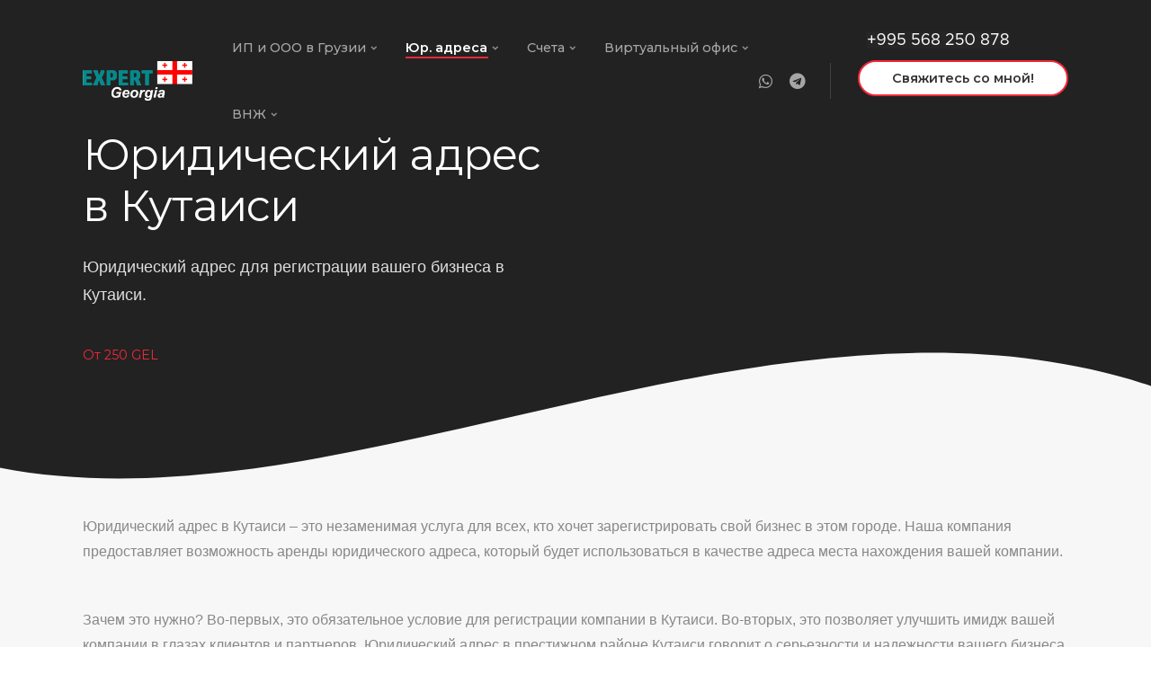

--- FILE ---
content_type: text/html
request_url: https://ip-georgia.com/yuridicheskie-adresa-v-gruzii/v-kytaisi/index.html
body_size: 19731
content:
<!DOCTYPE html>
	<html lang="ru-RU">
	<head>
		<meta charset="UTF-8">
		<meta name="viewport" content="width=device-width, initial-scale=1"/>
						<link rel="shortcut icon"
		href="../../wp-content/uploads/2023/05/custom-icon-design-round-world-flags-georgia.512.png"/>
						<meta name='robots' content='index, follow, max-image-preview:large, max-snippet:-1, max-video-preview:-1' />

	<title>Юридический адрес в Кутаиси</title>
	<meta name="description" content="Официальные Юридические адреса в Грузии - оптимальное решение для вашего бизнеса! Получите юридический адрес в прекрасном городе Кутаиси и наслаждайтесь привлекательными налоговыми условиями. Гарантированное качество и надежность наших услуг - ваш успех на рынке Грузии!" />
	<link rel="canonical" href="index.html" />
	<meta property="og:locale" content="ru_RU" />
	<meta property="og:type" content="article" />
	<meta property="og:title" content="Юридический адрес в Кутаиси" />
	<meta property="og:description" content="Официальные Юридические адреса в Грузии - оптимальное решение для вашего бизнеса! Получите юридический адрес в прекрасном городе Кутаиси и наслаждайтесь привлекательными налоговыми условиями. Гарантированное качество и надежность наших услуг - ваш успех на рынке Грузии!" />
	
	<meta property="og:site_name" content="Регистрация ИП в Грузии" />
	<meta property="article:modified_time" content="2023-05-12T07:34:17+00:00" />
	
	<meta property="og:image:width" content="1192" />
	<meta property="og:image:height" content="354" />
	<meta property="og:image:type" content="image/png" />
	<script type="application/ld+json" class="yoast-schema-graph">{"@context":"https://schema.org","@graph":[{"@type":"WebPage","@id":"/yuridicheskie-adresa-v-gruzii/v-kytaisi/","url":"/yuridicheskie-adresa-v-gruzii/v-kytaisi/","name":"Юридический адрес в Кутаиси","isPartOf":{"@id":"/#website"},"datePublished":"2023-04-10T05:37:02+00:00","dateModified":"2023-05-12T07:34:17+00:00","description":"Официальные Юридические адреса в Грузии - оптимальное решение для вашего бизнеса! Получите юридический адрес в прекрасном городе Кутаиси и наслаждайтесь привлекательными налоговыми условиями. Гарантированное качество и надежность наших услуг - ваш успех на рынке Грузии!","breadcrumb":{"@id":"/yuridicheskie-adresa-v-gruzii/v-kytaisi/#breadcrumb"},"inLanguage":"ru-RU","potentialAction":[{"@type":"ReadAction","target":["/yuridicheskie-adresa-v-gruzii/v-kytaisi/"]}]},{"@type":"BreadcrumbList","@id":"/yuridicheskie-adresa-v-gruzii/v-kytaisi/#breadcrumb","itemListElement":[{"@type":"ListItem","position":1,"name":"Регистрация ИП в Грузии","item":"/"},{"@type":"ListItem","position":2,"name":"Юридические адреса в Грузии","item":"/yuridicheskie-adresa-v-gruzii/"},{"@type":"ListItem","position":3,"name":"Юридический адрес в Кутаиси"}]},{"@type":"WebSite","@id":"/#website","url":"/","name":"Регистрация ИП в Грузии","description":"","publisher":{"@id":"/#organization"},"potentialAction":[{"@type":"SearchAction","target":{"@type":"EntryPoint","urlTemplate":"/?s={search_term_string}"},"query-input":"required name=search_term_string"}],"inLanguage":"ru-RU"},{"@type":"Organization","@id":"/#organization","name":"Регистрация ИП в Грузии","alternateName":"ip-georgia.ge","url":"/","logo":{"@type":"ImageObject","inLanguage":"ru-RU","@id":"/#/schema/logo/image/","url":"/logo.png","contentUrl":"/logo.png","width":1192,"height":354,"caption":"Регистрация ИП в Грузии"},"image":{"@id":"/#/schema/logo/image/"}}]}</script>



<link rel='stylesheet' id='wp-block-library-css' href='/style.min.css' type='text/css' media='all' />
<link rel='stylesheet' id='classic-theme-styles-css' href='/classic-themes.min.css' type='text/css' media='all' />
<style id='global-styles-inline-css' type='text/css'>
body{--wp--preset--color--black: #000000;--wp--preset--color--cyan-bluish-gray: #abb8c3;--wp--preset--color--white: #ffffff;--wp--preset--color--pale-pink: #f78da7;--wp--preset--color--vivid-red: #cf2e2e;--wp--preset--color--luminous-vivid-orange: #ff6900;--wp--preset--color--luminous-vivid-amber: #fcb900;--wp--preset--color--light-green-cyan: #7bdcb5;--wp--preset--color--vivid-green-cyan: #00d084;--wp--preset--color--pale-cyan-blue: #8ed1fc;--wp--preset--color--vivid-cyan-blue: #0693e3;--wp--preset--color--vivid-purple: #9b51e0;--wp--preset--gradient--vivid-cyan-blue-to-vivid-purple: linear-gradient(135deg,rgba(6,147,227,1) 0%,rgb(155,81,224) 100%);--wp--preset--gradient--light-green-cyan-to-vivid-green-cyan: linear-gradient(135deg,rgb(122,220,180) 0%,rgb(0,208,130) 100%);--wp--preset--gradient--luminous-vivid-amber-to-luminous-vivid-orange: linear-gradient(135deg,rgba(252,185,0,1) 0%,rgba(255,105,0,1) 100%);--wp--preset--gradient--luminous-vivid-orange-to-vivid-red: linear-gradient(135deg,rgba(255,105,0,1) 0%,rgb(207,46,46) 100%);--wp--preset--gradient--very-light-gray-to-cyan-bluish-gray: linear-gradient(135deg,rgb(238,238,238) 0%,rgb(169,184,195) 100%);--wp--preset--gradient--cool-to-warm-spectrum: linear-gradient(135deg,rgb(74,234,220) 0%,rgb(151,120,209) 20%,rgb(207,42,186) 40%,rgb(238,44,130) 60%,rgb(251,105,98) 80%,rgb(254,248,76) 100%);--wp--preset--gradient--blush-light-purple: linear-gradient(135deg,rgb(255,206,236) 0%,rgb(152,150,240) 100%);--wp--preset--gradient--blush-bordeaux: linear-gradient(135deg,rgb(254,205,165) 0%,rgb(254,45,45) 50%,rgb(107,0,62) 100%);--wp--preset--gradient--luminous-dusk: linear-gradient(135deg,rgb(255,203,112) 0%,rgb(199,81,192) 50%,rgb(65,88,208) 100%);--wp--preset--gradient--pale-ocean: linear-gradient(135deg,rgb(255,245,203) 0%,rgb(182,227,212) 50%,rgb(51,167,181) 100%);--wp--preset--gradient--electric-grass: linear-gradient(135deg,rgb(202,248,128) 0%,rgb(113,206,126) 100%);--wp--preset--gradient--midnight: linear-gradient(135deg,rgb(2,3,129) 0%,rgb(40,116,252) 100%);--wp--preset--duotone--dark-grayscale: url('index.html');--wp--preset--duotone--grayscale: url('index.html');--wp--preset--duotone--purple-yellow: url('index.html');--wp--preset--duotone--blue-red: url('index.html');--wp--preset--duotone--midnight: url('index.html');--wp--preset--duotone--magenta-yellow: url('index.html');--wp--preset--duotone--purple-green: url('index.html');--wp--preset--duotone--blue-orange: url('index.html');--wp--preset--font-size--small: 13px;--wp--preset--font-size--medium: 20px;--wp--preset--font-size--large: 36px;--wp--preset--font-size--x-large: 42px;--wp--preset--spacing--20: 0.44rem;--wp--preset--spacing--30: 0.67rem;--wp--preset--spacing--40: 1rem;--wp--preset--spacing--50: 1.5rem;--wp--preset--spacing--60: 2.25rem;--wp--preset--spacing--70: 3.38rem;--wp--preset--spacing--80: 5.06rem;--wp--preset--shadow--natural: 6px 6px 9px rgba(0, 0, 0, 0.2);--wp--preset--shadow--deep: 12px 12px 50px rgba(0, 0, 0, 0.4);--wp--preset--shadow--sharp: 6px 6px 0px rgba(0, 0, 0, 0.2);--wp--preset--shadow--outlined: 6px 6px 0px -3px rgba(255, 255, 255, 1), 6px 6px rgba(0, 0, 0, 1);--wp--preset--shadow--crisp: 6px 6px 0px rgba(0, 0, 0, 1);}:where(.is-layout-flex){gap: 0.5em;}body .is-layout-flow > .alignleft{float: left;margin-inline-start: 0;margin-inline-end: 2em;}body .is-layout-flow > .alignright{float: right;margin-inline-start: 2em;margin-inline-end: 0;}body .is-layout-flow > .aligncenter{margin-left: auto !important;margin-right: auto !important;}body .is-layout-constrained > .alignleft{float: left;margin-inline-start: 0;margin-inline-end: 2em;}body .is-layout-constrained > .alignright{float: right;margin-inline-start: 2em;margin-inline-end: 0;}body .is-layout-constrained > .aligncenter{margin-left: auto !important;margin-right: auto !important;}body .is-layout-constrained > :where(:not(.alignleft):not(.alignright):not(.alignfull)){max-width: var(--wp--style--global--content-size);margin-left: auto !important;margin-right: auto !important;}body .is-layout-constrained > .alignwide{max-width: var(--wp--style--global--wide-size);}body .is-layout-flex{display: flex;}body .is-layout-flex{flex-wrap: wrap;align-items: center;}body .is-layout-flex > *{margin: 0;}:where(.wp-block-columns.is-layout-flex){gap: 2em;}.has-black-color{color: var(--wp--preset--color--black) !important;}.has-cyan-bluish-gray-color{color: var(--wp--preset--color--cyan-bluish-gray) !important;}.has-white-color{color: var(--wp--preset--color--white) !important;}.has-pale-pink-color{color: var(--wp--preset--color--pale-pink) !important;}.has-vivid-red-color{color: var(--wp--preset--color--vivid-red) !important;}.has-luminous-vivid-orange-color{color: var(--wp--preset--color--luminous-vivid-orange) !important;}.has-luminous-vivid-amber-color{color: var(--wp--preset--color--luminous-vivid-amber) !important;}.has-light-green-cyan-color{color: var(--wp--preset--color--light-green-cyan) !important;}.has-vivid-green-cyan-color{color: var(--wp--preset--color--vivid-green-cyan) !important;}.has-pale-cyan-blue-color{color: var(--wp--preset--color--pale-cyan-blue) !important;}.has-vivid-cyan-blue-color{color: var(--wp--preset--color--vivid-cyan-blue) !important;}.has-vivid-purple-color{color: var(--wp--preset--color--vivid-purple) !important;}.has-black-background-color{background-color: var(--wp--preset--color--black) !important;}.has-cyan-bluish-gray-background-color{background-color: var(--wp--preset--color--cyan-bluish-gray) !important;}.has-white-background-color{background-color: var(--wp--preset--color--white) !important;}.has-pale-pink-background-color{background-color: var(--wp--preset--color--pale-pink) !important;}.has-vivid-red-background-color{background-color: var(--wp--preset--color--vivid-red) !important;}.has-luminous-vivid-orange-background-color{background-color: var(--wp--preset--color--luminous-vivid-orange) !important;}.has-luminous-vivid-amber-background-color{background-color: var(--wp--preset--color--luminous-vivid-amber) !important;}.has-light-green-cyan-background-color{background-color: var(--wp--preset--color--light-green-cyan) !important;}.has-vivid-green-cyan-background-color{background-color: var(--wp--preset--color--vivid-green-cyan) !important;}.has-pale-cyan-blue-background-color{background-color: var(--wp--preset--color--pale-cyan-blue) !important;}.has-vivid-cyan-blue-background-color{background-color: var(--wp--preset--color--vivid-cyan-blue) !important;}.has-vivid-purple-background-color{background-color: var(--wp--preset--color--vivid-purple) !important;}.has-black-border-color{border-color: var(--wp--preset--color--black) !important;}.has-cyan-bluish-gray-border-color{border-color: var(--wp--preset--color--cyan-bluish-gray) !important;}.has-white-border-color{border-color: var(--wp--preset--color--white) !important;}.has-pale-pink-border-color{border-color: var(--wp--preset--color--pale-pink) !important;}.has-vivid-red-border-color{border-color: var(--wp--preset--color--vivid-red) !important;}.has-luminous-vivid-orange-border-color{border-color: var(--wp--preset--color--luminous-vivid-orange) !important;}.has-luminous-vivid-amber-border-color{border-color: var(--wp--preset--color--luminous-vivid-amber) !important;}.has-light-green-cyan-border-color{border-color: var(--wp--preset--color--light-green-cyan) !important;}.has-vivid-green-cyan-border-color{border-color: var(--wp--preset--color--vivid-green-cyan) !important;}.has-pale-cyan-blue-border-color{border-color: var(--wp--preset--color--pale-cyan-blue) !important;}.has-vivid-cyan-blue-border-color{border-color: var(--wp--preset--color--vivid-cyan-blue) !important;}.has-vivid-purple-border-color{border-color: var(--wp--preset--color--vivid-purple) !important;}.has-vivid-cyan-blue-to-vivid-purple-gradient-background{background: var(--wp--preset--gradient--vivid-cyan-blue-to-vivid-purple) !important;}.has-light-green-cyan-to-vivid-green-cyan-gradient-background{background: var(--wp--preset--gradient--light-green-cyan-to-vivid-green-cyan) !important;}.has-luminous-vivid-amber-to-luminous-vivid-orange-gradient-background{background: var(--wp--preset--gradient--luminous-vivid-amber-to-luminous-vivid-orange) !important;}.has-luminous-vivid-orange-to-vivid-red-gradient-background{background: var(--wp--preset--gradient--luminous-vivid-orange-to-vivid-red) !important;}.has-very-light-gray-to-cyan-bluish-gray-gradient-background{background: var(--wp--preset--gradient--very-light-gray-to-cyan-bluish-gray) !important;}.has-cool-to-warm-spectrum-gradient-background{background: var(--wp--preset--gradient--cool-to-warm-spectrum) !important;}.has-blush-light-purple-gradient-background{background: var(--wp--preset--gradient--blush-light-purple) !important;}.has-blush-bordeaux-gradient-background{background: var(--wp--preset--gradient--blush-bordeaux) !important;}.has-luminous-dusk-gradient-background{background: var(--wp--preset--gradient--luminous-dusk) !important;}.has-pale-ocean-gradient-background{background: var(--wp--preset--gradient--pale-ocean) !important;}.has-electric-grass-gradient-background{background: var(--wp--preset--gradient--electric-grass) !important;}.has-midnight-gradient-background{background: var(--wp--preset--gradient--midnight) !important;}.has-small-font-size{font-size: var(--wp--preset--font-size--small) !important;}.has-medium-font-size{font-size: var(--wp--preset--font-size--medium) !important;}.has-large-font-size{font-size: var(--wp--preset--font-size--large) !important;}.has-x-large-font-size{font-size: var(--wp--preset--font-size--x-large) !important;}
.wp-block-navigation a:where(:not(.wp-element-button)){color: inherit;}
:where(.wp-block-columns.is-layout-flex){gap: 2em;}
.wp-block-pullquote{font-size: 1.5em;line-height: 1.6;}
</style>
<link rel='stylesheet' id='bsf-feather-css' href='../../wp-content/uploads/font_icons/feather/feather.css' type='text/css' media='all' />
<link rel='stylesheet' id='rs-plugin-settings-css' href='/settings.css' type='text/css' media='all' />
<style id='rs-plugin-settings-inline-css' type='text/css'>
#rs-demo-id {}
</style>
<link rel='stylesheet' id='basix-style-css' href='../../wp-content/themes/ipvgruzii/style.css' type='text/css' media='screen' />
<link rel='stylesheet' id='FontAwesome-css' href='../../wp-content/themes/ipvgruzii/inc/css/icon_fonts/FontAwesome.css' type='text/css' media='screen' />
<link rel='stylesheet' id='basix-hamburgers-css' href='../../wp-content/themes/ipvgruzii/inc/css/hamburgers.css' type='text/css' media='screen' />
<link rel='stylesheet' id='js_composer_front-css' href='/js_composer.min.css' type='text/css' media='all' />
<link rel='stylesheet' id='redux-google-fonts-basix_options-css' href='https://fonts.googleapis.com/css?family=Montserrat%3A100%2C200%2C300%2C400%2C500%2C600%2C700%2C800%2C900%2C100italic%2C200italic%2C300italic%2C400italic%2C500italic%2C600italic%2C700italic%2C800italic%2C900italic' type='text/css' media='all' />
<script type='text/javascript' src='/jquery.min.js' id='jquery-core-js'></script>
<script type='text/javascript' src='/jquery-migrate.min.js' id='jquery-migrate-js'></script>
<script type='text/javascript' id='ajax-login-script-js-extra'>
/* <![CDATA[ */
var ajax_login_object = {"ajaxurl":"\/wp-admin\/admin-ajax.php","redirecturl":"\/","loadingmessage":"Sending user info, please wait..."};
/* ]]> */
</script>
<script type='text/javascript' src='../../wp-content/themes/ipvgruzii/inc/js/ajax-login-script.js' id='ajax-login-script-js'></script>



<script type='text/javascript' src='/jquery.themepunch.tools.min.js' id='tp-tools-js'></script>
<script type='text/javascript' src='/jquery.themepunch.revolution.min.js' id='revmin-js'></script>
<style>.pseudo-clearfy-link { color: #008acf; cursor: pointer;}.pseudo-clearfy-link:hover { text-decoration: none;}</style><meta name="verification" content="f612c7d25f5690ad41496fcfdbf8d1" /><meta name="generator" content="Powered by WPBakery Page Builder - drag and drop page builder for WordPress."/>
<!--[if lte IE 9]><link rel="stylesheet" type="text/css" href="/vc_lte_ie9.min.css" media="screen"><![endif]--><meta name="generator" content="Powered by Slider Revolution 5.4.6.4 - responsive, Mobile-Friendly Slider Plugin for WordPress with comfortable drag and drop interface." />
        <script type="text/javascript">function setREVStartSize(e){
				try{ var i=jQuery(window).width(),t=9999,r=0,n=0,l=0,f=0,s=0,h=0;					
					if(e.responsiveLevels&&(jQuery.each(e.responsiveLevels,function(e,f){f>i&&(t=r=f,l=e),i>f&&f>r&&(r=f,n=e)}),t>r&&(l=n)),f=e.gridheight[l]||e.gridheight[0]||e.gridheight,s=e.gridwidth[l]||e.gridwidth[0]||e.gridwidth,h=i/s,h=h>1?1:h,f=Math.round(h*f),"fullscreen"==e.sliderLayout){var u=(e.c.width(),jQuery(window).height());if(void 0!=e.fullScreenOffsetContainer){var c=e.fullScreenOffsetContainer.split(",");if (c) jQuery.each(c,function(e,i){u=jQuery(i).length>0?u-jQuery(i).outerHeight(!0):u}),e.fullScreenOffset.split("%").length>1&&void 0!=e.fullScreenOffset&&e.fullScreenOffset.length>0?u-=jQuery(window).height()*parseInt(e.fullScreenOffset,0)/100:void 0!=e.fullScreenOffset&&e.fullScreenOffset.length>0&&(u-=parseInt(e.fullScreenOffset,0))}f=u}else void 0!=e.minHeight&&f<e.minHeight&&(f=e.minHeight);e.c.closest(".rev_slider_wrapper").css({height:f})					
				}catch(d){console.log("Failure at Presize of Slider:"+d)}
			};</script>
<style type="text/css" title="dynamic-css" class="options-output">i{color:#f3283a;}*:not(.dark-bg) h4{color:#f3283a;}.header.white{background-color:#ffffff;}.header.dark{background-color:#070707;}.header.white .topnav > li > a,.mobilenav li a,.mobilenav li a:after,html body .header.white .topnav li.menu-item-has-children a:after{color:#aaaaaa;}.header.white .topnav > li > a:hover,.mobilenav li a:hover,.header.white .topnav > li:hover > a,html body .header.white .topnav > li.menu-item-has-children:hover > a:after{color:#f3283a;}.header.dark .topnav > li > a,html body .header.dark .topnav li.menu-item-has-children a:after{color:rgba(255,255,255,0.6);}.header.dark .topnav > li:hover > a,.header.dark .topnav > li:hover > a .amount,.header.dark .topnav > li:hover > a .woocommerce-Price-currencySymbol,html body .header.dark .topnav li.menu-item-has-children:hover a:after{color:#ffffff;}.header.white .topnav li.current-menu-item > a,.header.white .topnav li.current-menu-ancestor > a,.header.white .topnav li.current_page_parent > a,.header.white .topnav li.current-menu-parent > a,.mobilenav li.current-menu-item > a,.mobilenav li.current-menu-parent > a{color:#222222;}.header.dark .topnav >  li.current-menu-item > a,.header.dark .topnav >  li.current-menu-ancestor > a,.header.dark .topnav >  li.current_page_parent > a,.header.dark .topnav > li.current-menu-parent > a{color:#ffffff;}.header.white .topsocial li a i{color:#aaaaaa;}.header.dark .topsocial li a i{color:rgba(255,255,255,0.6);}.header.dark .topsocial li a:hover i{color:#ffffff;}.header.white .search-click .activate:after,.header.white .topnav.header_cart > li > a i,.header.white .topnav.messages > li > a i{color:#aaaaaa;}.header.dark .search-click .activate:after,.header.dark .topnav.messages > li > a,.header.dark .topnav.header_cart > li > a{color:rgba(255,255,255,0.6);}.header.dark .search-click .activate:hover:after,.header.dark .topnav.messages > li:hover > a,.header.dark .topnav.header_cart > li:hover > a{color:#ffffff;}body.dropdown_light .topnav ul li a,body.dropdown_light .topnav ul li.menu-item-has-children:after,body.dropdown_light .topnav ul li.menu-item-has-children:after{color:#666666;}body.dropdown_light .topnav ul li:hover > a,body.dropdown_light .topnav ul li.menu-item-has-children:hover:after{color:#f3283a;}body.dropdown_dark .topnav ul li a,body.dropdown_dark .topnav ul li.menu-item-has-children:after,body.dropdown_dark .topnav ul li.menu-item-has-children:after{color:rgba(255,255,255,0.75);}body.dropdown_dark .topnav ul li:hover > a,body.dropdown_dark .topnav ul li.menu-item-has-children:hover:after{color:#ffffff;}.header.white .header_cta_section a{border-color:#f3283a;}.header.white .header_cta_section a{color:#333333;}.header.white .header_cta_section a:hover{background-color:#f3283a;}.header.white .header_cta_section a:hover{border-color:#f3283a;}.header.white .header_cta_section a:hover{color:#ffffff;}.header.dark .header_cta_section a{border-color:#f3283a;}.header.dark .header_cta_section a{color:#ffffff;}.header.dark .header_cta_section a:hover{background-color:#f3283a;}.header.dark .header_cta_section a:hover{border-color:#f3283a;}.header.dark .header_cta_section a:hover{color:#ffffff;}.header.white .member_register a{background-color:#f3283a;}.header.white .member_register a{color:#ffffff;}.header.white .member_register a:hover{background-color:#ffffff;}.header.white .member_register a:hover{color:#222222;}.header.dark .member_register a{background-color:#f3283a;}.header.dark .member_register a{color:#ffffff;}.header.dark .member_register a:hover{background-color:#f3283a;}.header.dark .member_register a:hover{color:#ffffff;}.footer.dark h3,.footer-shortcode .dark-bg h3{color:#ffffff;}.footer.dark a,.footer-shortcode .dark-bg a{color:rgba(255,255,255,0.5);}html body .footer.dark a:hover,html body .footer-shortcode .dark-bg a:not(.button):hover{color:#ffffff;}.footer.dark .social-icons li i,.footer-shortcode .dark-bg .social-icons li i{color:rgba(255,255,255,0.6);}.footer.dark .social-icons li a:hover i,.footer-shortcode .dark-bg .social-icons li a:hover i{color:#ffffff;}.footer.light a,.footer-shortcode a{color:#777777;}html body .footer.light a:hover,html body .footer-shortcode a:not(.button):hover{color:#f3283a;}.testimonial-text{color:#333333;}.dark-bg .testimonial-text{color:#ffffff;}.top-of-page-link{background-color:#f3283a;}.top-of-page-link i{color:#ffffff;}h1,.main-content h1,h2.bbph1h2,html body .main-content #tribe-events-content h1:not(.neverthisclass){font-family:Montserrat;text-transform:none;line-height:1.2em;letter-spacing:-0.02em;font-weight:300;font-style:normal;font-size:3em;}h2,#bbpress-forums ul.bbp-has-subforums > li.bbp-forum-info > a.bbp-forum-title,.tribe-events-schedule h2,html body .main-content #tribe-events-content h2:not(.neverthisclass){font-family:Montserrat;line-height:1.3em;letter-spacing:-0.02em;font-weight:500;font-style:normal;font-size:2.3em;}h3,th,h2.widgettitle,h3.wpb_accordion_header a,body .vc_toggle_title > h4,.wpb_widgetised_column h2,html body #bbpress-forums li.bbp-forum-info a.bbp-forum-title,html body #bbpress-forums li.bbp-topic-title a.bbp-topic-permalink,html body #bbpress-forums .bbp-attachments h6,html body #bbpress-forums .bbp-attachments-errors h6,#bbpress-forums fieldset.bbp-form legend,#bbpress-forums label,.woocommerce .cart_item .product-name,html body .main-content #tribe-events-content h3:not(.neverthisclass),#tribe-events-content .tribe-events-calendar div[id*=tribe-events-event-] h3.tribe-events-month-event-title,html body .tribe-mini-calendar-event .list-info h2,#buddypress .activity-header a:first-child,body .d4p-bbt-quote-title,.timeline-block .timeline-header h3,.timeline-header-block .timeline-header h3,.woocommerce .related > h2, .woocommerce .upsells > h2,.woocommerce-Reviews-title,#review_form .comment-reply-title,body .vc_toggle_title > h4,.wppb-form-field h4,#comments h2,.woocommerce #reviews #comments h2{font-family:Montserrat;text-transform:none;line-height:1.4em;font-weight:600;font-style:normal;font-size:1.125em;}h4{font-family:Montserrat;font-weight:400;font-style:normal;font-size:0.9em;}body,.tp-caption,.timeline-block .timeline-header-block .timeline-header, .timeline-feature-item .timeline-header-block .timeline-header{font-family:"Arial", sans-serif;letter-spacing:0px;font-weight:400;font-style:normal;font-size:16px;}.topnav li a{font-family:Montserrat;font-weight:500;font-style:normal;font-size:0.9em;}.topnav li > ul li a{font-family:"Arial", sans-serif;text-transform:none;line-height:1.6em;letter-spacing:0.01em;font-weight:500;font-style:normal;font-size:0.8em;}.topnav > li.current-menu-item > a, .topnav > li.current_page_parent > a, .topnav > li.current-menu-ancestor > a, .topnav > li.current-menu-parent > a{font-weight:600;font-style:normal;}.header .logo{font-family:Montserrat;font-weight:700;font-style:normal;font-size:20px;}a.button, input[type="submit"], button, .vc_btn3-container a.vc_btn3, .ubtn, .cta-bar-button a.button, .woocommerce #respond input#submit, .woocommerce a.button, .woocommerce button.button, .woocommerce input.button, #add_payment_method .wc-proceed-to-checkout a.checkout-button, .woocommerce-cart .wc-proceed-to-checkout a.checkout-button, .woocommerce-checkout .wc-proceed-to-checkout a.checkout-button, .woocommerce .cart .button, .woocommerce .cart input.button, html body #tribe-events .tribe-events-button, html body .tribe-events-button, .tribe-events-read-more, span#subscription-toggle a, span#favorite-toggle a, #buddypress #item-buttons a{font-family:Montserrat;line-height:3.2rem;font-weight:600;font-style:normal;font-size:1rem;}.header a.header_cta,.header .member_register a{font-family:Montserrat;line-height:2.5em;font-weight:600;font-style:normal;font-size:0.9em;}.testimonial-text,blockquote{font-family:Montserrat;letter-spacing:-0.01em;font-weight:300;font-style:italic;}input,textarea,select,.bbp-the-content.wp-editor-area,.select2-selection__rendered{letter-spacing:0em;font-weight:500;font-style:normal;}.home-cta-bar .text{font-weight:400;font-style:normal;}html body .footer h3,html body .footer-shortcode h3{line-height:1.1em;font-weight:600;font-style:normal;font-size:1.1em;}.sidebar .widget > h2,.sidebar .widget > h3{line-height:1.3em;letter-spacing:-0.01em;font-weight:600;font-style:normal;font-size:1.2em;}html body strong{font-weight:700;font-style:normal;}html body h1 strong,html body h2 strong,html body h3 strong,html body h4 strong,html body .tp-caption.title strong{font-family:Montserrat;font-weight:600;font-style:normal;}html body .grid .blog-post h2.inner-title,html body h2.inner-title,ul.blog-list h3{line-height:1.4em;font-weight:600;font-style:normal;font-size:1.3em;}body.single-post h1{font-weight:600;font-style:normal;}body.single-post .main-content .blog-post h2{line-height:1.4em;font-weight:500;font-style:normal;font-size:1.6em;}body .rpwe-block h3,.widget_recent_entries li > a,.sidebar .product-title{font-family:"Arial", sans-serif;line-height:1.4em;letter-spacing:0em;font-weight:600;font-style:normal;font-size:1em;}html body .blog-list.grid.related h2{font-size:1.1em;}.woocommerce-loop-product__title{line-height:1.3em;font-weight:600;font-style:normal;font-size:1.1em;}body.woocommerce.single-product h1{line-height:1.2em;font-size:2.3em;}.woocommerce .star-rating span:before{color:#222222;}html body.woocommerce .main-content span.onsale{background-color:#f3283a;}html body.woocommerce .add_to_cart_button{color:#ffffff;}html body.woocommerce .add_to_cart_button:hover{color:#ffffff;}.header.white .topnav.header_cart .counter{background-color:#f3283a;}.header.dark .topnav.header_cart .counter{background-color:#f3283a;}</style><style type="text/css" data-type="vc_shortcodes-custom-css">.vc_custom_1681869465211{padding-top: 12em !important;padding-bottom: 6em !important;background-color: #222222 !important;background-position: center !important;background-repeat: no-repeat !important;background-size: cover !important;}.vc_custom_1681873432779{padding-top: 20px !important;padding-bottom: 20px !important;background-color: #f7f7f7 !important;}.vc_custom_1683873506137{margin-top: -3em !important;margin-bottom: 1.5em !important;}.vc_custom_1683873511154{margin-bottom: 2.5em !important;padding-right: 3em !important;}</style><noscript><style type="text/css"> .wpb_animate_when_almost_visible { opacity: 1; }</style></noscript>		<style media="screen" type="text/css">
/* --------------------------------------------------------------------------------- */
/* Main Color
/* --------------------------------------------------------------------------------- */
/* Foreground
/* -------------------------------- */
h1, h2, h3, h4, h5, h6, h1 a, h2 a, h3 a, h4 a, h5 a, h6 a,
a:hover,
.home-banner.light .slider-nav li a:hover,
.light-bg #portfolio-filters li span:hover,
.light-bg .blog-nav a:hover.back:before,
.light-bg .blog-nav > a:hover.next:after,
.footer.white a:hover,
.footer.light a:hover,
.white .logo,
.white .logo a,
.home-banner.light h1,
.home-banner.light .slider-nav li a.active, select option,
.light-bg .accordion-header,
.tabs li a.active,
.arrow-list li:before,
.light-bg .arrow-list li:before,
.light-bg .table-style-1 th,
.client-logos-title span,
.light-bg .client-logos-title span,
.light-bg .team .social i,
.light-bg .portfolio-cats-title,
.light-bg .post-sharing a i,
.footer.white h3,
.footer.light h3,
.footer-newsletter .textbox,
.error-404-title,
.home-cta-bar,
.footer-infobar.alternate,
.light-bg .categories_filter li.active a,
.light-bg .stats-number,
.cta-bar.grey .cta-bar-text,
.light-bg .wpb_tabs_nav li.ui-tabs-active a,
.tp-caption[class*=dark_title],
.tp-caption[class*=dark_icon],
.footer.light .footer-social i,
.footer.white .footer-social i,
.header.white .search i,
.footer.light .footer-lower-container a,
.footer.white .footer-lower-container a,
.main-content .widget li.menu-item a:hover, a.button.bordered, button.bordered, input.bordered[type="submit"], h3.rpwe-title a,
.light-bg .price,
.light-bg .per_month,
.header.white .topsocial li i,
.light-bg .meta-title:before,
.header.white .topnav li.menu-item-has-children a:after,
#bbpress-forums fieldset.bbp-form label,
#bbpress-forums fieldset.bbp-form legend,
div.bbp-template-notice a.bbp-author-name:hover,
a.bbp-topic-permalink,
a.bbp-forum-title,
li.bbp-topic-freshness a,
li.bbp-forum-freshness a,
.bbp-topic-started-by a,
.light-bg th,
.woocommerce div.product p.price, .woocommerce div.product span.price,
.woocommerce div.product .woocommerce-tabs ul.tabs li.active a,
.woocommerce .cart_item .product-name a,
.woocommerce .cart_item td,
.woocommerce .checkout td,
.tribe-events-calendar td.tribe-events-present div[id*=tribe-events-daynum-], .tribe-events-calendar td.tribe-events-present div[id*=tribe-events-daynum-]>a,
.tribe-events-calendar div[id*=tribe-events-daynum-], .tribe-events-calendar div[id*=tribe-events-daynum-] a
html .tribe-events-tickets .tickets_price .amount,
.search-results .search-result .author,
.woocommerce ul.products li.product .price,
#bbpress-forums .status-closed a,
#buddypress div.item-list-tabs a,
a.button.white, button.white, input.white[type="submit"],
div:not(.dark-bg) pre,
.widget.widget_recent_entries li a,
.widget.woocommerce a:not(.button),
.woocommerce-Reviews .comment-reply-title,
.comment-author.vcard,
.woocommerce-review__author,
html body .vc_toggle_title > h4,
.woocommerce-Price-amount,
.woocommerce-mini-cart__buttons .button:not(.checkout) {
color: #222222;
}

/* Body Color */
.footer.light .widget_nav_menu a,
.footer.white .widget_nav_menu a,
.comment-author.vcard span {
color: #888888 !important;
}

.footer.light .widget_nav_menu a:hover,
.footer.white .widget_nav_menu a:hover {
color: #f3283a !important;
}

.main-color i {
color: #222222 !important;
}

/* Important */
.main-color i, a.button.white, a.button.white i,
.dark-bg .vc_tta-tab > a,
.vc_tta-panel-title a, ul.blog-list.masonry a:hover.button.accent.read-more, ul.blog-list.masonry a:hover.button.accent.read-more:after, a.button.transparent:hover, button.transparent:hover, input.transparent[type="submit"]:hover,
.dark-bg .owl-theme .owl-controls .owl-nav [class*=owl-]:hover,
.header.dark .search > i.focus,
.avatar_container [class^=icon-], .avatar_container [class*=" icon-"],
.woocommerce form .form-row label,
.light-bg .widget_search #searchsubmit,
li.bbp-topic-freshness a, li.bbp-forum-freshness a,
a.bbp-author-name,
#bbpress-forums div.bbp-topic-content a:hover,
#bbpress-forums div.bbp-reply-content a:hover,
.grid-cat a:hover {
color: #222222 !important;
}

/* Material style forms */
body.material_form_inputs form input:not([type="submit"]):not([type="button"]),
body.material_form_inputs form textarea {
border-bottom-color: rgba(34, 34, 34, 0.2);
}
body.material_form_inputs form input:focus:not([type="submit"]):not([type="button"]),
body.material_form_inputs form textarea:focus,
body.material_form_inputs form input:hover:not([type="submit"]):not([type="button"]),
body.material_form_inputs form textarea:hover {
border-color: #f3283a !important;
}

/* -------------------------------- */
/* Background
/* -------------------------------- */
.main-color-bg,
.dark-bg .main-container,
.dark-bg .client-logos-title span,
.home-banner.dark, a.button.main, button.main,
.action-box.main,
.footer-container.dark,
.main-content .title-container.main,
.footer-infobar.main,
.home-cta-bar.main,
.light-bg .flip-box-wrap .flip_link a:hover,
.light-bg .flip-box-wrap .flip_link a:visited:hover,
.light-bg .flip-box-wrap .flip_link a:active:hover,
.banner-block .bb-top-title,
.light-bg .cta-bar.main,
.alert.main,
.mejs-container,
.mejs-embed,
.mejs-embed body,
.stretched-page.dark-bg,
.footer .big_icons .footer-social li a:hover,
.white .mobilenav-button,
.white .mobilenav-button:before,
.white .mobilenav-button:after,
.woocommerce #respond input#submit,
.woocommerce #respond input#submit:hover,
.woocommerce a.button:hover,
.woocommerce button.button:hover,
.woocommerce input.button:hover,
body.bordered.left_page_title h1:after,
#tribe-events a.tribe-events-button, a.tribe-events-button,
.events_calendar_pro .tribe-mini-calendar-event .list-date,
.tribe-events-read-more:hover,
#buddypress #item-buttons a:hover,
.woocommerce .widget_price_filter .ui-slider .ui-slider-handle,
.basix_article_sharing a:hover,
body input[type="submit"],
body .select2-container--default .select2-results__option--highlighted[aria-selected],
.woocommerce .widget_price_filter .price_slider_amount .button {
background-color: #222222;
}

/* Important */
.vc_single_bar.bar_main .vc_bar,
.fakeloader, input.main[type="submit"],
.vc_pageable-load-more-btn .vc_btn3,
.woocommerce .coupon input.button,
#buddypress #messages-bulk-manage,
html body #buddypress div.message-search input[type="submit"],
.main-bg .tp-bgimg,
.main-bg .rev_slider_wrapper,
.main-bg .rev_slider_wrapper .slotholder,
.main-bg .wpb_revslider_element .tp-revslider-slidesli {
background-color: #222222 !important;
}

/* --------------------------------------------------------------------------------- */
/* Accent Color
/* --------------------------------------------------------------------------------- */
/* Foreground
/* -------------------------------- */
.white .logo span,
.white .logo a span,
.dark .logo span,
.dark .logo a span,
.home-banner h1 span,
.dark-bg #portfolio-filters li span,
.home-banner.light .slider-controls a:hover:after, a i,
#clients-back a:hover:after,
#clients-next a:hover:after,
.light-bg .team .social i:hover,
.light-bg .post-sharing a i:hover,
.footer.light .footer-lower-container a:hover,
.mejs-overlay-play:hover:after,
.aio-icon,
.smile_icon_list.no_bg .icon_list_icon,
.light-bg .vc_toggle_title:hover,
.wpb_accordion .wpb_accordion_wrapper .ui-state-default .ui-icon,
a#cancel-comment-reply-link,
.tp-caption[class*=accent_icon],
.footer.light .footer-social i:hover,
.footer.white .footer-social i:hover,
.light-bg .vc_toggle_title:before,
.light-bg #content .vc_toggle_title:before,
.accent,
.jcarousel-item .category:before,
.grid-item .category:before,
.error-404-container > i,
.header .search-click .activate:hover:after,
.grid-cat a:hover,
.light-bg #portfolio-filters li span.active, label.error,
span.bbp-admin-links a, .bbp-forum-header a.bbp-forum-permalink, .bbp-topic-header a.bbp-topic-permalink, .bbp-reply-header a.bbp-reply-permalink,
div.bbp-template-notice a.bbp-author-name,
a.bbp-topic-permalink:hover,
a.bbp-forum-title:hover,
#bbpress-forums .bbp-breadcrumb a:hover,
li.bbp-topic-freshness a:hover,
li.bbp-forum-freshness a:hover,
#bbpress-forums ul.topic li.bbp-topic-reply-count:before,
#bbpress-forums ul.forum li.bbp-forum-reply-count:before,
.bbp-topic-started-in a:hover,
.woocommerce .cart_item .product-name a:hover,
a:hover h3,
a:hover h3 *,
.tribe-events-list .tribe-events-loop .tribe-event-featured .tribe-events-event-cost span,
#bbpress-forums .status-closed a:hover,
.breadcrumbs a:hover,
#buddypress div.item-list-tabs ul li.current a, #buddypress div.item-list-tabs ul li.selected a,
#buddypress div.item-list-tabs ul li a:hover,
.sidebar .widget .product-categories li.current-cat a,
.header.white .topnav:not(.main) > li > a:hover i,
div:not(.dark-bg) .wpb_tour .wpb_tabs_nav a:hover,
div:not(.dark-bg) a.ui-tabs-anchor:hover,
.widget.widget_recent_entries li a:hover,
.widget.woocommerce a:hover:not(.button),
.vc_toggle_title:hover h4,
.blog-list .meta-title.comments a,
a,
.wppb-warning,
.wppb-form-field #pass-strength-result,
html body .vc_icon_element.vc_icon_element-outer .vc_icon_element-inner .vc_icon_element-icon,
.mobilenav ul.sub-menu > li > a:hover:after,
.wpb_text_column.accent a,
.light-bg h1 a:hover,
.light-bg h2 a:hover,
.light-bg h3 a:hover,
.light-bg h4 a:hover,
.light-bg h5 a:hover,
.light-bg h6 a:hover,
.woocommerce-LoopProduct-link:hover h2 {
color: #f3283a;
}

/* Important */
a.accent-color, i.accent-color, i.accent, span.accent-color,
.header.light .topsocial li a:hover i,
.header.white .topsocial li a:hover i,
a.standard-nav.jcarousel-prev:hover:after,
a.standard-nav.jcarousel-next:hover:after,
.vc_tta-panel-title a:hover,
.vc_tta-panel.vc_active .vc_tta-panel-title a,
.vc_tta-tab a:hover,
.vc_tta-tab.vc_active a, ul.blog-list.masonry a.read-more,
li.bbp-topic-freshness a:hover, li.bbp-forum-freshness a:hover,
a.bbp-author-name:hover,
.light-bg .widget_search #searchsubmit:hover,
#bbpress-forums div.bbp-topic-content a,
#bbpress-forums div.bbp-reply-content a,
.light-bg .clients-carousel a.jcarousel-prev:hover:after, .light-bg .clients-carousel a.jcarousel-next:hover:after,
body .vc_row.accent-icons i {
color: #f3283a !important;
}

/* Header User Avatar Border color */
.header.dark .user-profile img.avatar {
	border-color: rgba(255,255,255,0.6);
}
.header.white .user-profile img.avatar,
#comments .avatar {
	border-color: rgba(170,170,170,1);
}

/* User Avatar Accent Border color */
body.colored-members .main-content .user-profile img.avatar,
#bbpress-forums div.bbp-topic-author img.avatar, #bbpress-forums div.bbp-reply-author img.avatar,
#bbpress-forums p.bbp-topic-meta img.avatar, #bbpress-forums ul.bbp-reply-revision-log img.avatar, #bbpress-forums ul.bbp-topic-revision-log img.avatar, #bbpress-forums div.bbp-template-notice img.avatar, #bbpress-forums .widget_display_topics img.avatar, #bbpress-forums .widget_display_replies img.avatar,
body.bbp-user-page .main-content .vcard img, body.bbp-user-edit .vcard img, .ci_choose_image,
#comments .avatar,
.header.white .user-profile img.avatar {
border-color: #f3283a !important;
}

.header.white .user-profile a:hover img.avatar,
.header.white .user-profile li:hover img.avatar,
.main-content a:hover img.avatar {
border-color: #f3283a !important;
}

/* Top nav dropdown arrows */
.header.white .topnav li.menu-item-has-children a:hover:after {
color: inherit;
}

body.dropdown_arrows.dropdown_dark .header .topnav > li > ul:before {
border-color: #222222 transparent;
}

body.dropdown_arrows.dropdown_custom .topnav > li.menu-item-has-children:after,
body.dropdown_arrows.dropdown_custom .topnav.members > li:after {
border-color:  rgba(19,19,19,0.84) transparent !important;
}

#buddypress img.avatar:hover {
border-color: #222222 !important;
}

/* -------------------------------- */
/* Background
/* -------------------------------- */
.main-content h1.bordered:after,
.divider:after,
.slide-style-2 .icon-backing,
.slider-nav li a.active:before, a.button, a.button.accent, button.accent, input.accent[type="submit"],
.basix-tooltip,
.action-box.accent,
.blog-meta:after,
.carousel-nav a:hover,
.footer-infobar.accent,
.footer-newsletter .button,
.main-content .title-container.accent,
.home-cta-bar.accent,
.flip-box-wrap .flip_link a:visited,
.flip-box-wrap .flip_link a:active, a.prev:hover, a.next:hover, nav a.page-numbers:hover, a.jcarousel-prev:hover, a.jcarousel-next:hover,
.cta-bar.accent,
.alert.accent,
.carousel-holder .mobile-pagination li.active,
.blog-post:after,
.blog-list .blog-post:after,
.topnav > li > ul.sub-menu > li.new a:before,
.footer a.link_image:hover:before, nav a.page-numbers:hover,
.jcarousel-prev:hover, a.jcarousel-next:hover,
.main-content h1.bordered:before, body.single-post .title_bordered .blog-meta:before,
.title_bordered .portfolio-filtering:before, form input[type="submit"]:focus,
#bbpress-forums button,
a.button,
button,
.bjax-bar,
.header .basix-tooltip,
.woocommerce #respond input#submit.alt, .woocommerce a.button.alt, .woocommerce button.button.alt, .woocommerce input.button.alt,
.woocommerce #respond input#submit.alt:hover, .woocommerce a.button.alt:hover, .woocommerce button.button.alt:hover, .woocommerce input.button.alt:hover,
.topnav.header_cart .counter,
#tribe-events a.tribe-events-button:hover, a.tribe-events-button:hover,
.tribe-events-calendar .tribe-events-has-events:after,
.tribe-events-list .tribe-events-event-cost span,
.tribe-events-read-more,
html .woocommerce span.onsale,
#buddypress #item-buttons a,
.topnav.messages .counter,
#buddypress div.item-list-tabs ul li a span,
.timeline-feature-item .timeline-dot, .timeline-wrapper .timeline-dot,
.timeline-line o, .timeline-line z,
.woocommerce-mini-cart-item.mini_cart_item .remove:hover,
body .topnav li:hover ul li a:hover:before,
.header_search button[type="submit"]:hover,
body.dropdown_topline .topnav li:hover > ul:before,
.woocommerce .widget_price_filter .price_slider_amount .button:hover,
.accent-bg,
.vc_column_container.accent-divide:after {
background-color: #f3283a;
}

/* Important */
.tp-caption.accent-bg,
.vc_row.accent-bg,
.accent-bg .tp-bgimg,
.accent-bg .rev_slider_wrapper,
.accent-bg > .expanded,
.accent-bg > [class*="vc_custom"],
.vc_single_bar.bar_accent .vc_bar,
.accent-bg .wpb_revslider_element .tp-revslider-slidesli,
.wpb_revslider_element.white-bg .tp-bannertimer,
.wpb_revslider_element.white-bg .tp-bullets.simplebullets.round .bullet.selected,
.wpb_revslider_element.white-bg .tp-bullets.simplebullets.round .bullet.selected:hover, input[type="submit"].accent:focus, input[type="submit"].accent, a.button.accent, button.accent, input.accent[type="submit"],
.owl-theme .owl-dots .owl-dot.active span,
.owl-theme .owl-dots .owl-dot:hover span, html body input[type="submit"],
.wpb_revslider_element.light-bg .rev_slider_wrapper .tp-bullets .tp-bullet.selected,
.header.dark a.button.accent:hover,
#tribe-events-content table.tribe-events-calendar .type-tribe_events.tribe-event-featured,
.tribe-events-list .tribe-events-loop .tribe-event-featured, .tribe-events-list #tribe-events-day.tribe-events-loop .tribe-event-featured, .type-tribe_events.tribe-events-photo-event.tribe-event-featured .tribe-events-photo-event-wrap, .type-tribe_events.tribe-events-photo-event.tribe-event-featured .tribe-events-photo-event-wrap:hover,
.tribe-events-list .tribe-events-loop .tribe-event-featured,
.button.main:hover,
.rev-btn.accent {
background-color: #f3283a !important;
}
/* --------------------------------------------------------------------------------- */
/* Font Antialiasing
/* --------------------------------------------------------------------------------- */
body {
-webkit-font-smoothing: auto;
font-smoothing: auto;
-moz-osx-font-smoothing: auto;
}
body .rev_slider .caption,
body .rev_slider .tp-caption {
-webkit-font-smoothing:  auto !important;
font-smoothing:  auto !important;
-moz-osx-font-smoothing:  auto !important;
}
/* --------------------------------------------------------------------------------- */
/* Header
/* --------------------------------------------------------------------------------- */
/* Sticky */
.header {
position: absolute;
}

body.transparent_header_margin .main-content {
margin-top: 0 !important;
}

.main-content {
margin-top: 74px !important;
}

body:not(.transparent_header) .headroom--pinned {
background-color: #ffffff}


.header.white:after,
.header.dark:after {
display: none;
}

.topnav > li:last-child {
padding-right: 0 !important;
}

.topnav > li.current-menu-item:last-child > a:before,
.topnav > li.current_page_parent:last-child > a:before,
.topnav > li.current-menu-ancestor:last-child > a:before,
.topnav > li.current-menu-parent:last-child > a:before {
right: 0 !important;
}


.topnav > li,
.topnav > li > a,
.header .search-click,
.header .topsocial,
.header .topsocial li,
.header .topsocial a,
.header .mobilenav-click,
.header .logo {
height: 74px;
line-height: 74px;
}

.header.drop_header .topnav > li,
.header.drop_header .topnav > li > a,
.header.drop_header .search-click,
.header.drop_header .topsocial,
.header.drop_header .topsocial li,
.header.drop_header .topsocial li a,
.header.drop_header .mobilenav-click,
.header.drop_header .logo {
height: 64px;
line-height: 64px;
}

.header .topnav > li > ul {
top: 74px;
}

.header.drop_header .topnav > li > ul {
top: 64px;
}

div.bbp-template-notice.error, div.bbp-template-notice.warning {
top: 74px;
}

body.transparent_header_margin.bordered .main-content-inner {
padding-top: calc(4rem + 74px);
}


body.transparent_header_margin .header.stretched .topnav > li:before, body.transparent_header_margin .header .search > i:after {
background: transparent;
}

.topnav li > ul {
background-color: rgba(34, 34, 34, 1.0);
}

ul.topsocial .basix-tooltip {
top: calc(74px -20px);
}

/* Left Navigation ------ */
.topbar-content-container > [class*="menu"] {
order: 0;
}

.header div .topnav {
float: left;
margin-left: 0.85em;
}

.topbar .search_stretch.stretch {
margin-left: 0.75em;
}

/* Center navigation */

/* --------------------------------------------------------------------------------- */
/* Mobile Navigation
/* --------------------------------------------------------------------------------- */
.mobilenav a:hover,
.mobilenav a:hover:after {
color: #f3283a;
}

.mobilenav li a {
font-family: Montserrat;
letter-spacing: ;
text-transform: ;
}

/* --------------------------------------------------------------------------------- */
/* Blockquotes
/* --------------------------------------------------------------------------------- */
blockquote {
border-left-color: #f3283a !important;
}

/* --------------------------------------------------------------------------------- */
/* Tooltips
/* --------------------------------------------------------------------------------- */
.basix-tooltip:after {
border-top-color: #f3283a;
border-right-color: transparent;
border-bottom-color: transparent;
border-left-color: transparent;
}

ul.topsocial .basix-tooltip:after {
border-top-color: transparent;
border-right-color: transparent;
border-bottom-color: #222222;
border-left-color: transparent;
}

/* --------------------------------------------------------------------------------- */
/* Custom Body Text Color
/* --------------------------------------------------------------------------------- */
body.light-bg, body.light-bg.wh,
.main-content,
.footer.light,
.footer.white {
color: #888888;
}

light-bg .title_excerpt {
color: #888888;
}

.rpwe-time {
color: #888888 !important;
}

input.button.white {
color: #222222 !important;
}

/* --------------------------------------------------------------------------------- */
/* WooCommerce
/* --------------------------------------------------------------------------------- */
.woocommerce a:hover .product-image-box:before {
box-shadow: inset 0 0 0 1px rgba(34, 34, 34, 0.2);
}

div.pp_woocommerce .pp_close:before {
color: #f3283a;
}

.woocommerce .product .product-image-box {
margin-bottom: 0.5em;
}
.woocommerce .product .product-image-box:before {
box-shadow: none !important;
}
.woocommerce ul.products li.product, .woocommerce-page ul.products li.product {
margin-bottom: 3em;
}

.woocommerce ul.products li.product, .woocommerce-page ul.products li.product {
text-align: center;
}
.woocommerce .products .star-rating {
margin-left: auto;
margin-right: auto;
}

.woocommerce ul.products .product .product-image-box {
height: ;
}

@media only screen and (min-width: 1024px) {
.woocommerce ul.products li.product, .woocommerce-page ul.products li.product {
width: calc(100% / 3);
}
}

html body.woocommerce .add_to_cart_button,
html body.woocommerce .single_add_to_cart_button  {
background-color: #222222 !important;
}

html body.woocommerce .add_to_cart_button:hover,
html body.woocommerce .single_add_to_cart_button:hover {
background-color: #f3283a !important;
}

.woocommerce ul.cart_list li a,
.woocommerce ul.product_list_widget li a {
font-family: "Arial", sans-serif;
font-weight: 600;
font-size: 1em;
letter-spacing: 0em;
}

.woocommerce .widget_price_filter .ui-slider .ui-slider-handle.ui-state-hover,
.woocommerce .widget_price_filter .ui-slider .ui-slider-handle.ui-state-focus {
background: #f3283a;
border-color: #f3283a;
}

html body .main-content .sidebar ul.product-categories li a {
color: #f3283a;
}

html body .main-content .sidebar ul.product-categories li a:hover {
color: #222222;
}

body.material_form_inputs .select2-container--default .select2-selection--single:hover {
border-bottom: 2px solid #f3283a !important;
}

html body.white-form-inputs .select2-search__field:focus {
border-color: rgba(0,0,0,0.2) !important;
}

.woocommerce-mini-cart__total,
.woocommerce-mini-cart__total strong {
color: #222222;
}

.woocommerce .woocommerce-result-count,
html body.woocommerce .woocommerce-ordering select.orderby {
color: #222222 !important;
}

/* --------------------------------------------------------------------------------- */
/* Misc
/* -------------------------------- */
/* Boxed Logo
/* -------------------------------- */
/* -------------------------------- */
/* Accent Button
/* -------------------------------- */
button.accent,
a.button.accent,
input[type="submit"],
.rev-btn.accent {
	box-shadow: inset 0 0 0em rgba(0,0,0,0), 0 0 50px #f3283a73 !important;
	transition: all 0.2s;
}
button.accent:hover,
a.button.accent:hover,
input[type="submit"]:hover,
.rev-btn.accent:hover {
	box-shadow: inset 0 0 7em rgba(0,0,0,0.1), 0 0 50px #f3283a73 !important;
}
/* -------------------------------- */
/* Boxed Blog Items - Dark BG
/* -------------------------------- */
.dark-bg .boxed .grid-cat a {
color: #f3283a;
}
.dark-bg .boxed .grid-cat a:hover {
color: #222222 !important;
}
.dark-bg .boxed h3.inner-title a {
color: #222222 !important;
}
.dark-bg .boxed h3.inner-title a:hover {
color: #f3283a !important;
}
.dark-bg .boxed .blog-meta .meta-item {
color: #888888;
}
.dark-bg .boxed .blog-meta .meta-item .meta-title:before {
color: #222222 !important;
}
.dark-bg .boxed .blog-meta .meta-item.comments a {
color: #f3283a !important;
}
.dark-bg .boxed .blog-meta .meta-item.comments a:hover {
color: #222222 !important;
}
/* -------------------------------- */
/* Dark Footer Links
/* -------------------------------- */
html body .footer.dark a:hover,
html body .footer-shortcode .dark-bg a:not(.button):hover {
color: rgba(255,255,255,1) !important;
}
/* -------------------------------- */
/* Blog comments username
/* -------------------------------- */
#comments .fn {
font-weight:
}
/* -------------------------------- */
/* Current Page Nav Underline
/* -------------------------------- */
body .header.white .topnav > li.current-menu-parent:before,
body .header.white .topnav > li.current-menu-item:before,
body .header.white .topnav > li.current-menu-ancestor:before {
background: #f3283a;
}

body .header.dark .topnav > li.current-menu-parent:before,
body .header.dark .topnav > li.current-menu-item:before,
body .header.dark .topnav > li.current-menu-ancestor:before {
background: #f3283a;
}


/* -------------------------------- */
/* Global Image Border Radius
/* -------------------------------- */
body .vc_basic_grid .vc_gitem-zone,
.rpwe-thumb, pre,
.crayon-syntax,
.wpb_single_image .vc_single_image-wrapper.vc_box_rounded,
.wpb_single_image .vc_single_image-wrapper.vc_box_rounded img,
.wpb_single_image .vc_single_image-wrapper, body .link_image,
.woocommerce .product .product-image-box,
.woocommerce .product-image-box:before,
body.single .main-content-inner img:not(.avatar) {
border-radius: 5px !important;
}

/* -------------------------------- */
/* Bordered Content
/* -------------------------------- */
@media only screen and (min-width: 1346px) {

body.bordered_content.transparent_header .vc_row_outer:first-child .vc_row[data-vc-full-width="true"],
body.bordered_content.transparent_header .title-container {
border-top-right-radius: 0 !important;
border-bottom-right-radius: 5px !important;
border-bottom-left-radius: 5px !important;
border-top-left-radius: 0 !important;
}
body.bordered_content[class*="page-template-template-portfolio-no-spacing"] .portfolio-outer {
border-radius: 5px !important;
overflow: hidden;
}

}
/* --- ^ --- */

html body .vc_grid.vc_row .vc_grid-item [class*="vc-gitem-zone-height-mode"], html body .vc_basix_masonry_item_image, html body .vc_basix_masonry_item_image a {
border-radius: 5px !important;
}

html body [class*="vc-gitem-zone-height-mode"]:before,
.vc-gitem-zone-height-mode-auto:before, html body .vc_basix_masonry_item_image:before {
border-radius: calc(5px + 1px) !important;
}

html body .blog-list.grid.boxed .blog-post .post {
border-radius: 5px;
}

.wpb_image_grid img.attachment-large,
.wpb_image_grid img.attachment-medium,
.wpb_image_grid img.attachment-thumbnail {
border-radius: 5px;
}
/* -------------------------------- */
/* Members
/* -------------------------------- */

/* Header member username */
.topnav.members > li > a {
text-indent: -100vw;
overflow: hidden;
}
body.logged-in .header .user-profile img.avatar {
margin-right: 0;
}
body .header .topnav.members > li > ul:before {
right: 1.0em;
}
@media only screen and (max-width: 600px) {
body .header .topnav.members > li > ul:before {
right: 1.0em;
}
}

/* -------------------------------- */
/* BuddyPress
/* -------------------------------- */

/* BuddyPress Avatar Borders */
#buddypress img.avatar {
border-color: #f3283a !important;
}

@media only screen and (max-width: 782px) {
#buddypress div#item-header-cover-image .user-nicename a, #buddypress div#item-header-cover-image .user-nicename {
color: #222222;
}
}

body.main_color.stretched_title span#subscription-toggle a,
body.main_color.stretched_title span#favorite-toggle a {
color: #fff;
border: 2px solid #222222 !important;
background-color: #f3283a;
}

body.main_color.stretched_title span#subscription-toggle a:hover,
body.main_color.stretched_title span#favorite-toggle a:hover {
box-shadow: inset 0 0 100px rgba(0,0,0,0.1);
}

a.bbp-author-name {
font-family: Montserrat;
font-weight: 600;
}

body.bp-user .activity-header p a:not(:first-child) {
color: #222222;
}

/* -------------------------------- */
/* Global Button Border Radius
/* -------------------------------- */

a.button, input[type="submit"], button,
.vc_btn3-container a,
.vc_btn3.vc_btn3-shape-rounded,
.header_cta_section a,
span#subscription-toggle a,
span#favorite-toggle a,
#tribe-events .tribe-events-button, .tribe-events-button,
.tribe-events-read-more,
#buddypress #item-buttons a {
-webkit-border-radius: 34px;
-moz-border-radius: 34px;
border-radius: 34px;
}

/* -------------------------------- */
/* Global Button Left/Right Padding
/* -------------------------------- */

a.button, input[type="submit"], button,
.vc_btn3-container a,
.vc_btn3.vc_btn3-shape-rounded,
span#subscription-toggle a,
span#favorite-toggle a,
#tribe-events .tribe-events-button, .tribe-events-button,
.tribe-events-read-more,
#buddypress #item-buttons a {
padding-left: 2.5em !important;
padding-right: 2.5em !important;
}

/* ------ */

.atss {
top: 70px !important;
}

.at-share-btn {
background: transparent !important;
}

.at-icon-wrapper {
background-color: #222222 !important;
opacity: 0.6;
}

.at-icon-wrapper:hover {
background-color: #f3283a !important;
opacity: 1;
}

/* -------------------------------- */
/* MediaElement.js
/* -------------------------------- */
.mejs-controls {
background: #222222 !important;
}

.mejs-time-current {
background: #f3283a !important;
}

/* -------------------------------- */
/* Dropdowns
/* -------------------------------- */
.topnav > li ul {
border-top-left-radius: 0.35em;
border-top-right-radius: 0.35em;
border-bottom-left-radius: 0.35em;
border-bottom-right-radius: 0.35em;
}

/* -------------------------------- */
/* Visual Composer
/* -------------------------------- */

.dark-bg .smile_icon_list.no_bg .icon_list_icon {
background-color: #222222 !important;
}

.wpb_content_element .wpb_tabs_nav li.ui-tabs-active {
border-top: 2px solid #f3283a;
}

.wpb_accordion .ui-accordion-header-active {
background-color: #f3283a !important;
}

/* -------------------------------- */
/* Visual Composer / Ultimate VC Addons
/* -------------------------------- */
.light-bg .wpb_tabs_nav li.ui-tabs-active a {
color: #222222 !important;
}

/* ----- */

.light-bg .main-container,
.main-content,
.light-bg .jcarousel-nav.separator-with-text,
.light-bg .footer-shortcode,
.main-content {
background-color: #ffffff;
}

/* Header Search */
#header_search:before {
	content: '';
	position: absolute;
	top: 0;
	right: 0;
	bottom: 0;
	left: 0;
	background-color: rgba(34, 34, 34, 0.8) !important;
}

/* Events Calendar Pro */
.events_calendar_pro .tribe-mini-calendar-event .list-date .list-daynumber {
font-family: Montserrat;
font-weight: 600;
}

/* -------------------------------- */
/* Fonts
/* -------------------------------- */
.vc_toggle_title > h4 {
font-family: Montserrat;
font-weight: 600;
letter-spacing: ;
}

.price,
.per_month {
font-family: Montserrat;
font-weight: 500;
letter-spacing: -0.02em;
display: inline-block;
}

.price {
font-size: 3.6em;
line-height: 1em;
}

.dark-bg .price,
.dark-bg .per_month {
color: #fff;
}

/* -------------------------------- */
/* Dark Dropdowns
/* -------------------------------- */

body.dropdown_dark .header .topnav li.mega > ul .mega-container > li > a {
font-weight: 600 !important;
font-size: 0.9em !important;
letter-spacing:  !important;
font-family: Montserrat !important;
text-transform:  !important;
}

body.dropdown_dark .topnav > li ul {
background-color: rgba(34, 34, 34, 1) !important;
}

body.dropdown_dark .topnav > li.menu-item-has-children:after {
border-color: rgba(34, 34, 34, 1) transparent;
}

/* --------------------------------------------------------------------------------- */
/* Conditional CSS
/* --------------------------------------------------------------------------------- */

/* -------------------------------- */


.divider:after {
border-right: 5px solid #fff;
}


.main-container {
background-color: #ffffff !important;
}
/* WooCommerce ----------------------------------------- */

.woocommerce div.product .woocommerce-tabs ul.tabs li.active {
background-color: #ffffff;
}

.woocommerce div.product .woocommerce-tabs ul.tabs li.active {
border-bottom-color: #ffffff;
}

.woocommerce .woocommerce-ordering select {
border-color: #222222;
}

/*.woocommerce a:hover .product-image-box:before {
box-shadow: inset 0 0 0 1px #f3283a;
}*/




/* Header price */
.topnav.header_cart a.cart-contents .amount {
display: none;
}

body.single-product .main-content .breadcrumbs a {
color: #888888 !important;
}
body.single-product .main-content .breadcrumbs a:hover {
color: #f3283a !important;
}
body.single-product .main-content .breadcrumbs > span:before {
color: #888888 !important;
}

/* ----------------------------------------------------- */
.main-content h1.bordered:before,
.divider:after, body.single-post .title_bordered .blog-meta:before,
.title_bordered .portfolio-filtering:before {
border-right: 5px solid #ffffff;
}


.footer.dark {
background-color: #222222 !important;
}



/* -------------------------------- */
/* Boxed Background Image
/* -------------------------------- */
body {
background-color: #ffffff !important;
background-image: url();
background-repeat: no-repeat;
background-attachment: fixed;
background-position: ;
background-size: cover;
}

/* -------------------------------- */
/* Custom Title Bar Color
/* -------------------------------- */
.main-content .title-container.custom {
background-color: #ffffff;
}


.main-content .title-container.custom h1,
.main-content .title-container.custom h2 {
color: #222222;
}

.title-container.custom .breadcrumbs a {
color: #222222;
opacity: 0.7;
}

.title-container.custom .breadcrumbs a:hover {
opacity: 1 !important;
}

.title-container.custom .breadcrumbs span:before {
color: #222222;
opacity: 0.6;
}


.title-container.custom .title_excerpt {
color: rgba(34, 34, 34, 0.8) !important;
}



.footer.light input,
.footer.white input {
border-color: rgba(0, 0, 0, 0.2) !important;
}

.footer.light input[type="submit"],
.footer.white input[type="submit"] {
background-color: #f3283a !important;
}


/* Top Bar Search -------------------- */

@media only screen and (min-width: 1025px) {
.header .search > i {
height: 74px;
line-height: 74px;
}
}

.header .search ::-webkit-input-placeholder {
color: rgba(34, 34, 34, 0.6) !important;
}

.header .search :-moz-placeholder {
/* Mozilla Firefox 4 to 18 */
color: rgba(34, 34, 34, 0.6) !important;
}

.header .search ::-moz-placeholder {
/* Mozilla Firefox 19+ */
color: rgba(34, 34, 34, 0.6) !important;
}

.header .search :-ms-input-placeholder {
/* Internet Explorer 10+ */
color: rgba(34, 34, 34, 0.6) !important;
}

.header .search .close_search i {
color: #222222;
}

.header .search .close_search i:hover {
color: #f3283a;
}

/* Mega menu titles */
.topnav li.mega > ul > li > a,
body .topnav li.mega > ul .mega-container > li > a {
font-family: Montserrat !important;
font-weight: 600 !important;
letter-spacing:  !important;
font-size: 1rem !important;
text-transform: none !important;
}

body.dropdown_light .topnav li.mega > ul .mega-container > li > a {
color: #222222 !important;
}

/* White Dropdown Current Menu Item */
html body.dropdown_light .header .topnav li > ul li.current-menu-item a,
html body.dropdown_light .header .topnav li > ul li.current-menu-parent > a {
color: #222222 !important;
}

/* Light Footer RGBA */
.footer.light .footer-copyright,
.footer.white .footer-copyright {
color: rgba(34, 34, 34, 0.5);
}

/* Light Footer Form Focus */
.footer.light input:focus {
border-color: #f3283a !important;
}

/* Blog Pagination */
.page-numbers {
font-family: Montserrat !important;
font-weight: 600 !important;
}

/* Top social icons */
.header.white .topsocial li a:hover {
border-color: #f3283a !important;
}

.header .topsocial li a {
border: none !important;
width: auto;
margin-right: 0.8em;
}
.header .topsocial li:last-child a {
margin-right: 0;
}

.header .topsocial li {
font-size: 1.1rem;
}

/* Footer social icons */
.footer.white .footer-social li a,
.footer.light .footer-social li a {
background-color: rgba(34, 34, 34, 0.3);
}

/* Basic Pricing Amount */
body .main-content .price {
font-family: Montserrat !important;
font-weight: 600 !important;
letter-spacing:  !important;
}

/* VC Grid Titles */
.vc_gitem-post-data h3 {
font-family:  !important;
font-weight: 600 !important;
font-size: 1.3em !important;
}

/* VC Grid Image BG */
.vc_grid-item .vc_is-hover .vc_basix_masonry_item_image:before,
.vc_grid-item .vc_is-hover .vc_basix_grid_item_standard .vc_gitem-zone-a:before {
background-color: rgba(34, 34, 34, 0.2);
opacity: 1 !important;
}

.vc_grid-item .vc_is-hover .vc_basix_grid_item_mouseover .vc_gitem-zone-b:before {
background-color: rgba(34, 34, 34, 0.8) !important;
opacity: 1 !important;
}

/* Default Mini Divider Color */
.mini-divider {
background-color: #f3283a;
}

.dark-bg .mini-divider {
background-color: rgba(255,255,255, 0.2);
}

/* Force Blog Grid Title Size */
body:not(.page-template-template-blog-grid-no-sidebar-featured) .grid:not(.related) .blog-post h2.inner-title,
.vc_gitem-post-data h4 {
font-size: 1.3em !important;
}

body.page-template-template-blog-grid-no-sidebar-featured:not(.paged) .blog-list.grid li.grid-item:first-child .inner-title {
font-weight: 600 !important;
}

/* Formfield Focus */
.white-form-inputs input:focus,
.white-form-inputs textarea:focus,
.white-form-inputs select:focus,
.white-form-inputs .footer.white input:focus,
.white-form-inputs .footer.light input:focus,
.white-form-inputs .footer.white textarea:focus,
.white-form-inputs .footer.light textarea:focus,
.white-form-inputs .footer.white select:focus,
.white-form-inputs .footer.light select:focus,
html body.transparent_header .header.white .topbar .search .searchbox input:focus,
.white-form-inputs .select2-container--focus .select2-selection,
.white-form-inputs .select2-container--open .select2-selection,
.white-form-inputs .select2-container--open .select2-selection--single {
border: 2px solid rgba(243, 40, 58, 1) !important;
}

/* White forms text color */

.light-bg input,
.light-bg textarea,
.light-bg select,
.light-bg input:-webkit-autofill,
.light-bg input:-webkit-autofill:focus
.light-bg input[type="text"]:-webkit-autofill,
.light-bg textarea:-webkit-autofill,
.light-bg textarea:-webkit-autofill:focus,
.light-bg select:-webkit-autofill,
.light-bg select:-webkit-autofill:focus {
color: rgba(34, 34, 34, 1) !important;
}

/* Blog List Page Title */

/* Header CTA */
html body .header .header_cta {
padding-left: 1.4em;
padding-right: 1.4em;
}

/* Owl carousel nav */
.owl-theme .owl-controls .owl-nav [class*=owl-]:hover {
border-color: #f3283a !important;
}

/* Bordered button */
a.button.bordered, button.bordered, input.bordered[type="submit"] {
-webkit-box-shadow: inset 0 0 0 2px rgba(34, 34, 34, 0.2), 0 0 40px rgba(0,0,0,0) !important;
box-shadow: inset 0 0 0 2px rgba(34, 34, 34, 0.2), 0 0 50px rgba(0,0,0,0) !important;
color: #222222 !important;
}

a.button.bordered:hover, button.bordered:hover, input.bordered[type="submit"]:hover {
background-color: #f3283a !important;
background-image: none;
box-shadow: inset 0 0 0 2px rgba(0, 0, 0, 0), 0 0 50px #f3283a73 !important;
color: #ffffff !important;
}

/* Blog Meta */
.single-post .blog-meta,
body.stretched_title .portfolio-filtering {
color: #888888;
}

body.single-post.accent_color .title-container .blog-meta,
body.single-post.main_color .title-container .blog-meta,
body.single-post.accent_color .title-container .blog-meta .meta-item .meta-title:before,
body.single-post.main_color .title-container .blog-meta .meta-item .meta-title:before {
color: #fff;
}

/* Drop Header Main Logo */
.header.drop_header .logo img {
height: 38px !important;
}

/* Transparent Header Main Logo */
body.transparent_header:not(.semitrans_header) .header:not(.drop_header) .logo img,
body.header_padding:not(.semitrans_header):not(.solid_header_stretched_image_title) .header:not(.drop_header) .logo img {
height: 44px !important;
}

/* Mobile Main Logo */
@media only screen and (max-width: 500px) {
html body .header .topbar .logo img {
height: 34px !important;
}
}

/* Mobile Alternate Logo */
@media only screen and (max-width: 500px) {
.header .logo .standard_logo img {
height: 34px !important;
}
}

/* -------------------------------- */
/* Custom Dropdown Color
/* -------------------------------- */
body .header .topnav li > ul {
background-color: rgba(19,19,19,0.84) !important;
}
body .topnav > li > ul:before {
border-color: rgba(19,19,19,0.84) transparent !important;
}
html body.stretched_dropdowns .header .topnav li > ul {
	background-color: transparent !important;
}
body.stretched_dropdowns:not(.dropdown_custom).dropdown_light .header .topnav > li > ul:before,
body.stretched_dropdowns .header .topnav > li > ul:after {
	background-color: rgba(19,19,19,0.84) !important;
}

/* -------------------------------- */
/* bbPress
/* -------------------------------- */

span#subscription-toggle a:hover,
span#favorite-toggle a:hover {
border-color: #f3283a !important;
color: #f3283a;
}

#bbpress-forums fieldset.bbp-form input:focus,
#bbpress-forums fieldset.bbp-form textarea:focus,
#bbpress-forums fieldset.bbp-form select:focus {
border-color: #f3283a !important;
}

#bbpress-forums #bbp-your-profile fieldset input:focus, #bbpress-forums #bbp-your-profile fieldset select:focus, #bbpress-forums #bbp-your-profile fieldset textarea:focus {
border-color: #f3283a !important;
}

#bbpress-forums div.bbp-topic-content h1,
#bbpress-forums div.bbp-topic-content h2,
#bbpress-forums div.bbp-topic-content h3,
#bbpress-forums div.bbp-reply-content h1,
#bbpress-forums div.bbp-reply-content h2,
#bbpress-forums div.bbp-reply-content h3 {
font-family: "Arial", sans-serif;
font-weight: 400;
letter-spacing: 0px;
}

/* -------------------------------- */
/* BuddyPress
/* -------------------------------- */
#buddypress .item-title a {
font-family: Montserrat;
font-weight: 600;
letter-spacing: ;
}

/* -------------------------------- */
/* Ultimate VC Addons
/* -------------------------------- */

.ubtn {
font-family: Montserrat !important;
font-weight: 600 !important;
}

.uvc-heading .uvc-main-heading h1 {
font-family: Montserrat !important;
font-weight: 300 !important;
}

</style>		
		
	</head>
	<!-- Body -->
	<body class="page-template page-template-template-home page-template-template-home-php page page-id-20 page-child parent-pageid-14 light-bg wh stretched standard-form-inputs  light_header standard_width_header transparent_header transparent_header_margin dark_transparent_header dropdown_dark dropdown_custom sticky_header display_thumbnail stretched_title center_page_title header_cta header_nav_left matching_header_title matching_header_body matching_title_body colored-members header_border_disabled header_border_scroll_enabled reduced_widths dropdown_positive_margin dropdown_arrows centered_dropdowns force_footer animated_dropdowns nav_font_montserrat buttons_font_montserrat nav_underline portfolio_h1_left sticky_header_scroll_down sticky_header_light wpb-js-composer js-comp-ver-5.4.5 vc_responsive header_padding">
<!-- Yandex.Metrika counter -->
<script type="text/javascript" >
   (function(m,e,t,r,i,k,a){m[i]=m[i]||function(){(m[i].a=m[i].a||[]).push(arguments)};
   m[i].l=1*new Date();
   for (var j = 0; j < document.scripts.length; j++) {if (document.scripts[j].src === r) { return; }}
   k=e.createElement(t),a=e.getElementsByTagName(t)[0],k.async=1,k.src=r,a.parentNode.insertBefore(k,a)})
   (window, document, "script", "https://mc.yandex.ru/metrika/tag.js", "ym");
 
   ym(94188612, "init", {
        clickmap:true,
        trackLinks:true,
        accurateTrackBounce:true,
        webvisor:true
   });
</script>
<noscript><div><img src="https://mc.yandex.ru/watch/94188612" style="position:absolute; left:-9999px;" alt="" /></div></noscript>
<!-- /Yandex.Metrika counter -->

		
		<div class="disable-content"></div>

		<!-- Mobile Navigation Menu (Populated using jQuery) -->
		<div class="mobilenav-container-outer">
			<div class="mobilenav-container">
				<div class="close"></div>
				<ul class="mobilenav"></ul>
			</div>
		</div>
		<!-- END Mobile Navigation Menu -->

		
		
		<!-- Main Container -->
		
		<div id="main-container" class="main-container title_stretched">

						<!-- Header -->
			<div id="header" class="header white">

				<div class="topbar content-width">
					<div class="topbar-content-container">

						<!-- Logo -->
						<div class="logo">
														<a href="../../index.html"
								class="standard_logo">
								<img
								alt="Регистрация ИП в Грузии"
								src="/wp-content/uploads/2023/04/logo4dark.png"
								style="height: 38px;"/>
							</a>
														<a href="../../index.html"
								class="alternate_logo">
								<img
								alt="Регистрация ИП в Грузии"
								src="/wp-content/uploads/2023/04/logo.png"
								style="height: 38px;"/>
							</a>
																				</div>
						<!-- END Logo -->

						<!-- Social Icons -->
<ul class="topsocial">
			<li>
		<a href="/wa.php">
			<i class="FontAwesome-facebook"></i>
			<div class="basix-tooltip">WhatsApp</div>
		</a>
	</li>
											<li>
		<a href="/te.php">
			<i class="FontAwesome-instagram"></i>
			<div class="basix-tooltip">Telegram</div>
		</a>
	</li>
	</ul>
<!-- END Social Icons -->

						<!-- Main Navigation -->
						<div class="menu-main-menu-container"><ul id="menu-main-menu" class="topnav main"><li id="menu-item-19731" class="menu-item menu-item-type-custom menu-item-object-custom menu-item-has-children menu-item-19731"><a href="../../index.html">ИП и ООО в Грузии</a>
<ul class="sub-menu">
	<li id="menu-item-19689" class="menu-item menu-item-type-custom menu-item-object-custom menu-item-19689"><a href="../../index.html">Регистрация ИП в Грузии</a></li>
	<li id="menu-item-19539" class="menu-item menu-item-type-post_type menu-item-object-page menu-item-19539"><a href="../../registracziya-kompanii-v-gruzii/index.html">Регистрация компании в Грузии</a></li>
	<li id="menu-item-19546" class="menu-item menu-item-type-post_type menu-item-object-page menu-item-19546"><a href="../../yuridicheskoe-soprovozhdenie/index.html">Юридическое сопровождение</a></li>
	<li id="menu-item-19541" class="menu-item menu-item-type-post_type menu-item-object-page menu-item-19541"><a href="../../yuridicheskoe-soprovozhdenie/perevod-i-apostil/index.html">Перевод и апостиль</a></li>
	<li id="menu-item-19527" class="menu-item menu-item-type-post_type menu-item-object-page menu-item-19527"><a href="../../buhgalterskoe-soprovozhdenie/index.html">Бухгалтерское сопровождение</a></li>
	<li id="menu-item-19530" class="menu-item menu-item-type-post_type menu-item-object-page menu-item-19530"><a href="../../zakryt-ip-v-gruzii/index.html">Закрыть ИП в Грузии</a></li>
	<li id="menu-item-19531" class="menu-item menu-item-type-post_type menu-item-object-page menu-item-19531"><a href="../../zakryt-ooo-v-gruzii/index.html">Закрыть ООО в Грузии</a></li>
</ul>
</li>
<li id="menu-item-19542" class="menu-item menu-item-type-post_type menu-item-object-page current-page-ancestor current-menu-ancestor current-menu-parent current-page-parent current_page_parent current_page_ancestor menu-item-has-children menu-item-19542"><a href="../index.html">Юр. адреса</a>
<ul class="sub-menu">
	<li id="menu-item-19545" class="menu-item menu-item-type-post_type menu-item-object-page menu-item-19545"><a href="../v-tbilisi/index.html">Юридический адрес в Тбилиси</a></li>
	<li id="menu-item-19543" class="menu-item menu-item-type-post_type menu-item-object-page menu-item-19543"><a href="../v-batymi/index.html">Юридический адрес в Батуми</a></li>
	<li id="menu-item-19544" class="menu-item menu-item-type-post_type menu-item-object-page current-menu-item page_item page-item-20 current_page_item menu-item-19544"><a href="index.html" aria-current="page">Юридический адрес в Кутаиси</a></li>
</ul>
</li>
<li id="menu-item-19522" class="menu-item menu-item-type-post_type menu-item-object-page menu-item-has-children menu-item-19522"><a href="../../bankovskie-scheta-v-gruzii/index.html">Cчета</a>
<ul class="sub-menu">
	<li id="menu-item-19547" class="menu-item menu-item-type-post_type menu-item-object-page menu-item-19547"><a href="../../bankovskie-scheta-v-gruzii/dlya-ip-payoneer/index.html">Счет для ИП в Payoneer</a></li>
	<li id="menu-item-19548" class="menu-item menu-item-type-post_type menu-item-object-page menu-item-19548"><a href="../../bankovskie-scheta-v-gruzii/dlya-ip-v-paysera/index.html">Счет для ИП в PaySera</a></li>
	<li id="menu-item-19523" class="menu-item menu-item-type-post_type menu-item-object-page menu-item-19523"><a href="../../bankovskie-scheta-v-gruzii/paypal-business-dlya-ip-gryzii/index.html">PayPal Business для ИП Грузии</a></li>
	<li id="menu-item-19524" class="menu-item menu-item-type-post_type menu-item-object-page menu-item-19524"><a href="../../bankovskie-scheta-v-gruzii/dlya-ip-v-wise/index.html">Банковский счет для ИП в WISE</a></li>
	<li id="menu-item-19525" class="menu-item menu-item-type-post_type menu-item-object-page menu-item-19525"><a href="../../bankovskie-scheta-v-gruzii/dlya-fizicheskih-lic-v-bank-of-georgia/index.html">Банковский счет для физлиц в Bank of Georgia</a></li>
	<li id="menu-item-19526" class="menu-item menu-item-type-post_type menu-item-object-page menu-item-19526"><a href="../../bankovskie-scheta-v-gruzii/dlya-fizicheskih-lic-v-tbc-bank/index.html">Банковский счет для физлиц в TBC Bank</a></li>
</ul>
</li>
<li id="menu-item-19528" class="menu-item menu-item-type-post_type menu-item-object-page menu-item-has-children menu-item-19528"><a href="../../virtualnyj-ofis-v-gruzii/index.html">Виртуальный офис</a>
<ul class="sub-menu">
	<li id="menu-item-19529" class="menu-item menu-item-type-post_type menu-item-object-page menu-item-19529"><a href="../../virtualnyj-ofis-v-gruzii/sabstens-gruzii/index.html">Сабстенс Грузии</a></li>
	<li id="menu-item-19538" class="menu-item menu-item-type-post_type menu-item-object-page menu-item-19538"><a href="../../pochtovoe-obsluzhivanie-v-gruzii/index.html">Почтовое обслуживание в Грузии</a></li>
	<li id="menu-item-19532" class="menu-item menu-item-type-post_type menu-item-object-page menu-item-19532"><a href="../../nalogovoe-rezidentstvo-gruzii/index.html">Налоговое резидентство</a></li>
</ul>
</li>
<li id="menu-item-19789" class="menu-item menu-item-type-custom menu-item-object-custom menu-item-has-children menu-item-19789"><a href="../../oformlenie-vnzh-v-gruzii/index.html">ВНЖ</a>
<ul class="sub-menu">
	<li id="menu-item-19540" class="menu-item menu-item-type-post_type menu-item-object-page menu-item-19540"><a href="../../relokacziya-v-gruziyu/index.html">Релокация</a></li>
	<li id="menu-item-19788" class="menu-item menu-item-type-post_type menu-item-object-page menu-item-has-children menu-item-19788"><a href="../../oformlenie-vnzh-v-gruzii/index.html">Оформление ВНЖ в Грузии</a>
	<ul class="sub-menu">
		<li id="menu-item-19535" class="menu-item menu-item-type-post_type menu-item-object-page menu-item-19535"><a href="../../oformlenie-vnzh-v-gruzii/na-osnove-ip/index.html">ВНЖ Грузии на основе ИП</a></li>
		<li id="menu-item-19536" class="menu-item menu-item-type-post_type menu-item-object-page menu-item-19536"><a href="../../oformlenie-vnzh-v-gruzii/po-biznesy/index.html">ВНЖ Грузии по бизнесу</a></li>
		<li id="menu-item-19537" class="menu-item menu-item-type-post_type menu-item-object-page menu-item-19537"><a href="../../oformlenie-vnzh-v-gruzii/po-obucheniu/index.html">ВНЖ Грузии по обучению</a></li>
	</ul>
</li>
	<li id="menu-item-19534" class="menu-item menu-item-type-post_type menu-item-object-page menu-item-19534"><a href="../../oformlenie-vnzh-v-gruzii/adres-registracii/index.html">Адрес регистрации для ВНЖ Грузии</a></li>
</ul>
</li>
</ul></div>						<!-- END Main Navigation -->

						<div class="stretch"></div>

												<!-- CTA -->
												
						<div class="header_cta_section">
							<div class="header_cta_section_phone">
								<img src="/wp-content/uploads/2023/05/phone-dark.png"/>
							</div>
														<button type="button" class="do-dialog button-feedback-form" aria-controls="feedback-form">Свяжитесь со мной!</button>
							
													
						</div>
												
						
																		
						
												
						<!-- Mobile Navigation -->
						<!-- Show/Hide Menu Button -->
						<a href="index.html#" class="mobilenav-click">
							<div class="mobilenav-button-container">
								<div class="mobilenav-button-inner">
									<div class="mobilenav-button"></div>
								</div>
							</div>
						</a>
						<!-- END Show/Hide Menu Button -->

					</div>
				</div>
			</div>
			<!-- END Header -->
							<!-- END Top Bar -->


	<div id="main-content" class="main-content stretched-page">
		<div class="content-width">
		<div class="main-content-inner">
			<div class="vc_row_outer"><div data-vc-full-width="true" data-vc-full-width-init="false" class="vc_row wpb_row vc_row-fluid vc_custom_1681869465211 vc_row-has-fill dark-bg"><div class="wpb_column vc_column_container vc_col-sm-6"><div class="vc_column-inner "><div class="wpb_wrapper">
	<div class="wpb_text_column wpb_content_element  vc_custom_1683873506137 custom_text_1779952012">
		<div class="wpb_wrapper " style="font-size: ;color: ;">
			<h1 style="text-align: left; font-weight: normal;">Юридический адрес в Кутаиси</h1>

		</div>
	</div>

	<div class="wpb_text_column wpb_content_element  vc_custom_1683873511154 custom_text_897131912">
		<div class="wpb_wrapper " style="font-size: 1.1em;color: ;">
			<p>Юридический адрес для регистрации вашего бизнеса в Кутаиси.</p>

		</div>
	</div>

	<div class="wpb_text_column wpb_content_element  custom_text_803214001">
		<div class="wpb_wrapper " style="font-size: ;color: ;">
			<h4>От 250 GEL</h4>

		</div>
	</div>
</div></div></div><div class="wpb_column vc_column_container vc_col-sm-6"><div class="vc_column-inner "><div class="wpb_wrapper"></div></div></div></div></div><div class="vc_row-full-width"></div><div class="vc_row_outer"><div data-vc-full-width="true" data-vc-full-width-init="false" data-vc-stretch-content="true" class="vc_row wpb_row vc_row-fluid vc_row-no-padding"><div class="wpb_column vc_column_container vc_col-sm-12"><div class="vc_column-inner "><div class="wpb_wrapper">
	<div class="wpb_raw_code wpb_content_element wpb_raw_html" >
		<div class="wpb_wrapper">
			<div style="
	position:  absolute;
	bottom: -2px;
	left: 0;
	right: 0;
	z-index: 0;
	transform: rotate(180deg);
	">
<svg version="1.1" style="fill: #f7f7f7" xmlns="http://www.w3.org/2000/svg" xmlns:xlink="http://www.w3.org/1999/xlink" x="0px" y="0px"
	 viewBox="0 0 982 125.2" style="enable-background:new 0 0 982 125.2;" xml:space="preserve">
<path d="M0,95.8c323,106.9,687.4-127.3,982-70V-0.5H0V95.8z"/>
</svg>
</div>
		</div>
	</div>
</div></div></div></div></div><div class="vc_row-full-width"></div><div class="vc_row_outer"><div data-vc-full-width="true" data-vc-full-width-init="false" class="vc_row wpb_row vc_row-fluid vc_custom_1681873432779 vc_row-has-fill"><div class="wpb_column vc_column_container vc_col-sm-12"><div class="vc_column-inner "><div class="wpb_wrapper">
	<div class="wpb_text_column wpb_content_element  custom_text_896502022">
		<div class="wpb_wrapper " style="font-size: ;color: ;">
			<p>Юридический адрес в Кутаиси &#8211; это незаменимая услуга для всех, кто хочет зарегистрировать свой бизнес в этом городе. Наша компания предоставляет возможность аренды юридического адреса, который будет использоваться в качестве адреса места нахождения вашей компании.</p>
<p>Зачем это нужно? Во-первых, это обязательное условие для регистрации компании в Кутаиси. Во-вторых, это позволяет улучшить имидж вашей компании в глазах клиентов и партнеров. Юридический адрес в престижном районе Кутаиси говорит о серьезности и надежности вашего бизнеса.</p>
<p>Сотрудничая с нами, вы получаете возможность быстрой и безболезненной регистрации вашей компании в Кутаиси. Мы предоставляем все необходимые документы, необходимые для регистрации вашего бизнеса. Кроме того, мы обеспечиваем конфиденциальность и защиту ваших данных, чтобы вы могли быть уверены в безопасности своих деловых операций.</p>

		</div>
	</div>
</div></div></div></div></div><div class="vc_row-full-width"></div>
		</div>
		</div>
	</div>



	<div class="footer-shortcode">
		<div class="content-width">
			<style scoped type="text/css" data-type="vc_custom_19975">.vc_custom_1685347550634{margin-top: 0px !important;margin-bottom: 0px !important;border-top-width: 0px !important;border-bottom-width: 0px !important;padding-top: 20px !important;padding-bottom: 20px !important;background-color: #ffffff !important;}.vc_custom_1685347514702{margin-top: 0px !important;margin-bottom: 0px !important;border-top-width: 0px !important;border-bottom-width: 0px !important;padding-top: 0px !important;padding-right: 0px !important;padding-bottom: 0px !important;padding-left: 0px !important;}.vc_custom_1685347477662{margin-top: 0px !important;margin-bottom: 0px !important;border-top-width: 0px !important;border-bottom-width: 0px !important;padding-top: 0px !important;padding-bottom: 0px !important;}.vc_custom_1685347096233{margin-top: 0px !important;}.vc_custom_1685345276477{margin-bottom: 0px !important;}.vc_custom_1685345334108{margin-top: 0px !important;}.vc_custom_1683858617174{margin-bottom: 0px !important;}</style><div class="vc_row_outer"><div data-vc-full-width="true" data-vc-full-width-init="false" class="vc_row wpb_row vc_row-fluid footer-3 vc_custom_1685347550634 vc_row-has-fill"><div class="wpb_column vc_column_container vc_col-sm-12 vc_col-has-fill"><div class="vc_column-inner vc_custom_1685347514702"><div class="wpb_wrapper"><div class="vc_row wpb_row vc_inner vc_row-fluid vc_custom_1685347477662 vc_row-has-fill"><div class="wpb_column vc_column_container vc_col-sm-12 vc_col-lg-6"><div class="vc_column-inner vc_custom_1685347096233"><div class="wpb_wrapper">
	<div class="wpb_text_column wpb_content_element  vc_custom_1685345276477 custom_text_1141960046">
		<div class="wpb_wrapper " style="font-size: ;color: ;">
			<div class="header_cta_section">
<p>Остались вопросы?</p>

		</div>
	</div>
<div class="vc_btn3-container  amoform1 cta1 header_cta vc_btn3-inline vc_custom_1685345334108" >
	<button type="button" class="do-dialog button-call-me" aria-controls="feedback-form">Заказать звонок</button></div>

	<div class="wpb_text_column wpb_content_element  custom_text_444794502">
		<div class="wpb_wrapper " style="font-size: ;color: ;">
			</div>

		</div>
	</div>
</div></div></div><div class="wpb_column vc_column_container vc_col-sm-12 vc_col-lg-6"><div class="vc_column-inner "><div class="wpb_wrapper">
	<div class="wpb_text_column wpb_content_element  custom_text_1609797368">
		<div class="wpb_wrapper " style="font-size: ;color: ;">
			<p><a href="../../about/index.html">О компании</a></p>

		</div>
	</div>

	<div class="wpb_text_column wpb_content_element  vc_custom_1683858617174 custom_text_346488817">
		<div class="wpb_wrapper force_left" style="font-size: 0.8em;color: ;">
			<p><a href="../../privacy/index.html">Пользовательское соглашение</a><br />
<a href="../../privacy-policy/index.html">Политика в отношении обработки персональных данных</a></p>

		</div>
	</div>
</div></div></div></div></div></div></div></div></div><div class="vc_row-full-width"></div>		</div>	
		
	</div>


<!-- Footer Container -->
<div class="footer-container dark dark-bg">

	
</div>
<!-- END Footer Container -->

</div>
<!-- END Main Container -->

	<!-- Top of Page Link -->
	<a class="top-of-page-link"
	   href="index.html#top">
		<i class="FontAwesome-chevron-up"></i>
	</a>

            <script>var pseudo_links = document.querySelectorAll(".pseudo-clearfy-link");for (var i=0;i<pseudo_links.length;i++ ) { pseudo_links[i].addEventListener("click", function(e){   window.open( e.target.getAttribute("data-uri") ); }); }</script><script type='text/javascript' src='../../wp-content/themes/ipvgruzii/inc/js/functions.js' id='basix-script-js'></script>
<script type='text/javascript' src='../../wp-content/themes/ipvgruzii/inc/js/masonry.pkgd.min.js' id='jQuery-masonry-js'></script>
<script type='text/javascript' src='/js_composer_front.min.js' id='wpb_composer_front_js-js'></script>



<div style="display:none">
		
</div>


<dialog class="dialog-layout" id="feedback-form">
	<div class="dialog-layout-inner">
		<form class="ajax form-feedback" method="POST">
			<div class="form-unit"><label>Ваше имя *<input type="text" name="name" class="form-feedback-input" required maxlength="3000"/></label></div>
			<div class="form-unit"><label>Ваш телефон *<input type="tel" name="phone" class="form-feedback-input" required maxlength="3000"/></label></div>
			<div class="form-unit"><label>Ваш email *<input type="email" name="email" class="form-feedback-input" required maxlength="3000"/></label></div>
			<div class="form-unit"><button class="form-feedback-submit">Отправить</button></div>
			<input type="hidden" value="feedback" name="mode"/>
		</form>
		<form method="dialog" class="form-close-dialog"><button class="form-close-dialog-button" aria-label="Закрыть диалог" title="Закрыть диалог">🗙</button></form>
	</div>
</dialog>
<script src="https://ajax.googleapis.com/ajax/libs/jquery/2.2.0/jquery.min.js"></script>


<script>
$( document ).ready(function() {
	
	var button = '<div class="bottom_cta_section">' + $('.header_cta_section').html() + '</div>';
	var social = '<ul class="topsocial">' + $('.topsocial').html() + '</ul>';

//	$('#menu-item-19581').append(button);
// 	$('.bottom_cta_section').append(social);

	//alert (button);

	$(document).on("click",".amoform1",function() {
		//alert('test');
		$('#amoforms_action_btn').click();
});
});
</script>

<script type="text/javascript">
var ZCallbackWidgetLinkId  = '209cc95a0891690465a84d4d90e7fd3a';
var ZCallbackWidgetDomain  = 'my.zadarma.com';
(function(){
    var lt = document.createElement('script');
    lt.type ='text/javascript';
    lt.charset = 'utf-8';
    lt.async = true;
    lt.src = 'https://' + ZCallbackWidgetDomain + '/callbackWidget/js/main.min.js';
    var sc = document.getElementsByTagName('script')[0];
    if (sc) sc.parentNode.insertBefore(lt, sc);
    else document.documentElement.firstChild.appendChild(lt);
})();
</script>
<script src="/js/template.js" type="module"></script>
</body>
</html>

--- FILE ---
content_type: text/css; charset=utf-8
request_url: https://ip-georgia.com/wp-content/themes/ipvgruzii/style.css
body_size: 52447
content:
html, body {
    font-family: "Arial", sans-serif;
}
html, body, div, span, applet, object, iframe, h1, h2, h3, h4, h5, h6, p, blockquote, pre, a, abbr, acronym, address, big, cite, code, del, dfn, em, font, img, ins, kbd, q, s, samp, small, strike, strong, sub, sup, tt, var, b, u, i, center, dl, dt, dd, ol, ul, li, fieldset, form, label, legend, table, caption, tbody, tfoot, thead, tr, th, td {
    margin: 0;
    padding: 0;
    border: 0;
    outline: 0;
    font-size: 100%;
    vertical-align: baseline;
    background: transparent;
}

body {
    line-height: 1;
}

ol, ul {
    list-style: none;
}

blockquote, q {
    quotes: none;
}

:focus {
    outline: 0;
}

ins {
    text-decoration: none;
}

del, del * {
    text-decoration: line-through;
}

small:empty {
    display: none;
}

table {
    border-collapse: collapse;
    border-spacing: 0;
}

figure {
    margin-before: 0;
    margin-after: 0;
    margin-start: 0;
    margin-end: 0;
    -webkit-margin-before: 0;
    -webkit-margin-after: 0;
    -webkit-margin-start: 0;
    -webkit-margin-end: 0;
}

* {
    -webkit-tap-highlight-color: transparent;
}

/* General CSS (body, links, common classes etc.)
*****************************************************************************/

html {
    overflow-x: auto;
    height: 100%;
}

body {
    font-size: 15px;
    text-rendering: optimizeLegibility;
    width: 100%;
    text-align: center;
}

body.force_footer {
    display: flex;
    flex-direction: column;
    flex-grow: 1;
    min-height: 100%;
}

body.force_footer .main-container {
    display: flex;
    flex-direction: column;
}

i, *:before, *:after {
    -webkit-font-smoothing: antialiased;
    font-smoothing: antialiased;
    -moz-osx-font-smoothing: grayscale;
}

a, h1, h2, h3, h4, h5, .vc_toggle, .topnav li a {
    -webkit-transition: all .1s linear;
    transition: all .1s linear;
}

.dark-bg .main-content {
    color: rgba(255, 255, 255, 0.8);
}

.dark-bg .main-content a:hover {
    color: #FFFFFF !important;
}

*, *:before, *:after {
    -webkit-box-sizing: border-box;
    -moz-box-sizing: border-box;
    box-sizing: border-box
}

a, a:after, .ubtn-text, i, a i, a h2, a h3, button {
    text-decoration: none;
}

a:hover.accent-color {
    color: inherit !important;
}

a.underline {
    border-bottom: 1px dotted;
}

a img {
    border: none;
}

.dark-bg h1, .dark-bg h2, .dark-bg h3, .dark-bg h4, .dark-bg h5, .dark-bg h6, .dark-bg h1 a, .dark-bg h2 a, .dark-bg h3 a, .dark-bg h4 a, .dark-bg h5 a, .dark-bg h6 a {
    color: #FFFFFF;
}

.dark-bg .main-content a:hover {
    color: #FFFFFF;
}

.dark-bg i {
    color: rgba(255, 255, 255, 1);
}

h2 a, h3 a {
    display: block;
}

h2 a.accent-color {
    border-bottom: 1px dotted;
}

.main-content h1 {
    line-height: 1.3em;
    width: 100%;
    margin-bottom: 3rem;
}

h2.inner-title a {
    display: block;
}

.grid .blog-post h2.inner-title {
    margin-bottom: 0;
    flex-grow: 1;
}

.grid.boxed .blog-post h2.inner-title {
    margin-bottom: 0;
    z-index: 9;
}

body.center_page_title:not(.single-post):not(.single-post):not(.single-product) .main-content h1 {
    text-align: center;
    margin-left: auto;
    margin-right: auto;
}

body.center_page_title.single-post:not(.reduced_content_widths):not(.no_sidebar) .main-content h1 {
    text-align: left;
}

body.single-portfolio .column-container h1 {
    padding-left: 0;
    padding-right: 0;
}

body.center_page_title .main-content .wpb_text_column h1 {
    padding-left: 0;
    padding-right: 0;
}

body.center_page_title .main-content h1.bordered, body.center_page_title .main-content h1.title_bordered {
    border-bottom: none;
    margin-top: 0rem;
}

body.center_page_title .main-content h1.bordered:before, body.center_page_title .main-content h1.title_bordered:before, body.single-post.center_page_title .title_bordered .blog-meta:before, body.center_page_title .title_bordered .portfolio-filtering:before {
    display: none;
}

body.center_page_title .title_excerpt {
    text-align: center;
    margin-left: auto;
    margin-right: auto;
    margin-top: 0;
    border-top: none;
    margin-top: -5.5em;
    margin-bottom: 6em;
}

@media only screen and (min-width: 1025px) {
    body.center_page_title .title_excerpt {
        padding-left: 20% !important;
        padding-right: 20% !important;
    }
}

.main-content h1.bordered {
    margin: 0 auto 3rem auto;
    position: relative;
}

body.left_page_title .main-content h1.bordered {
    margin-bottom: 1.5em;
}

@media only screen and (min-width: 1025px) {
    body.left_page_title .main-content h1.bordered {
        padding-right: 12%;
    }
}

@media only screen and (min-width: 768px) {
    body.center_page_title .main-content h1.bordered, body.center_page_title .main-content h1.title_bordered, body.center_page_title.single .main-content h1.inner-title {
        margin-bottom: 4.5rem;
    }
}

@media only screen and (min-width: 1025px) {
    body.center_page_title .main-content h1.bordered, body.center_page_title .main-content h1.title_bordered, body.center_page_title.single .main-content h1.inner-title {
        margin-top: 0rem;
    }
}

@media only screen and (max-width: 767px) {
    .page-template-template-blog-standard .main-content h1.bordered {
        padding-bottom: 0 !important;
    }
}

html body.stretched_title.single .title-container .blog-meta {
    margin-top: 1.5em;
    margin-bottom: 0 !important;
}

html body.stretched_title.center_page_title.single.reduced_content_widths .blog-meta {
    text-align: center !important;
}

@media only screen and (max-width: 767px) {
    html body.center_page_title.stretched_title.single .blog-meta {
        margin-top: 1em !important;
        font-size: 1em !important;
    }
}

.main-content .title-container {
    display: flex;
    width: 100%;
    text-align: left;
    position: relative;
    background-repeat: no-repeat;
    background-position: center center;
    background-size: cover;
    padding-top: 8em;
    padding-bottom: 8em;
    margin-bottom: 4.5em;
}

.main-content .title-container .content-width {
    z-index: 10;
    position: relative;
}

body.matching_title_body .main-content .title-container {
    padding-top: 7em;
    padding-bottom: 7em;
}

/*body.matching_title_body.matching_header_title:not(.has_thumbnail) .main-content .title-container {
    padding-bottom: 7em;
    }*/

    body.has_thumbnail.display_thumbnail:not(.woocommerce):not(.archive):not(.blog):not(.single-post):not(.single-portfolio) .main-content .title-container {
        padding-top: 24vh;
        padding-bottom: 24vh;
    }

    body.transparent_header.has_thumbnail.display_thumbnail:not(.woocommerce):not(.archive):not(.blog):not(.single-post):not(.single-portfolio) .main-content .title-container {
        padding-top: calc(24vh + 4em);
    }

    @media only screen and (min-width: 1346px) {
        body.left_page_title.contained .main-content .title-container .content-width {
            padding-left: 60px;
        }
    }

/*@media only screen and (min-width: 1025px) {
    body.center_page_title .main-content .title-container h1 {
        padding-left: 10%;
        padding-right: 10%;
    }
    }*/

/*body.center_page_title.accent_color:not(.transparent_header_margin) .main-content .title-container,
body.center_page_title.main_color:not(.transparent_header_margin) .main-content .title-container {
    text-align: center;
    padding-top: 16vh;
    padding-bottom: 16vh;
    }*/

    body.center_page_title.transparent_header_margin .main-content .title-container {
        padding-top: calc(16vh + 3.5em);
    }

    @media only screen and (max-width: 767px) {
        body.center_page_title .main-content .title-container {
            padding-top: 4em;
            padding-bottom: 4em;
        }
        html body.stretched_title.matching_header_title:not(.stretched_image_title) .title-container {
            padding-top: 3em;
            padding-bottom: 5em;
        }
    }

/*body.stretched_title.matching_header_title .title-container {
    padding-top: 5.5em;
    }*/

    body.stretched_image_title.has_thumbnail.display_thumbnail:not(.woocommerce):not(.single-portfolio):not(.archive):not(.blog) .title-container {
        z-index: 1;
    }

    body.stretched_image_title.transparent_header_margin .title-container {
        padding-top: calc(10em + 4em);
    }

    @media only screen and (max-width: 768px) {
        body.stretched_image_title.transparent_header_margin .title-container {
            padding-bottom: 2em;
        }
    }

    body.stretched_image_title.has_thumbnail_display_thumbnail:not(.woocommerce) .title-container {
        padding-top: 23vh;
        padding-bottom: 20vh;
    }

    body.stretched_image_title:not(.woocommerce):not(.archive):not(.blog).has_thumbnail.display_thumbnail .title-container:before {
        width: 100%;
        height: 100%;
        content: "";
        position: absolute;
        left: 0;
        top: auto;
        bottom: 0;
        pointer-events: none;
        z-index: 0;
        background: -moz-linear-gradient(top, rgba(0,0,0,0.1) 0%, rgba(0,0,0,0.3) 100%);
        background: -webkit-linear-gradient(top, rgba(0,0,0,0.1) 0%,rgba(0,0,0,0.3) 100%);
        background: linear-gradient(to bottom, rgba(0,0,0,0.1) 0%,rgba(0,0,0,0.3) 100%);
    }

    .main-content .title-container h1, .main-content .title-container h2 {
        margin-bottom: 0;
    }

    .main-content .title-container h1 {
        color: #FFFFFF;
        padding: 0;
    }

    h2:first-child, h3:first-child, h4:first-child, h5:first-child, h6:first-child {
        margin-top: 0;
    }

    h2 {
        margin-bottom: 1.35em;
        line-height: 1.4em;
        width: 100%;
    }

    h3, th, .wpb_tlinearr_grid h2.post-title, h2.wpb_heading {
        margin-bottom: 0.8em;
        line-height: 1.4em;
    }

    .widget h3, .widget h2, .wpb_widgetised_column h2 {
        margin-bottom: 1.5em;
    }

    h4 {
        margin-bottom: 1.1em;
        line-height: 1.6em;
    }

    h4.vc_tta-panel-title {
        opacity: 1;
    }

    .dark-bg h4 {
        color: #fff;
        opacity: 1;
    }

    h5 {
        font-size: 1em !important;
        margin-bottom: 1.1em;
        line-height: 1.6em;
    }

    h6 {
        font-size: 0.9em !important;
        font-weight: initial;
        margin-bottom: 1em;
        line-height: 1.6em;
    }

    .dark-bg h1 a:hover, .dark-bg h2 a:hover, .dark-bg h3 a:hover, .dark-bg h4 a:hover {
        color: #fff !important;
    }

    .topnav .sub-menu a[href=""] {
        cursor: default !important;
        opacity: inherit !important;
    }

    .vc_separator h4 {
        margin-bottom: 0;
        line-height: 1em;
        opacity: 1;
    }

    p, header,
    #bbpress-forums div.bbp-topic-content div, #bbpress-forums div.bbp-reply-content div {
        margin-bottom: 3em;
        line-height: 1.8em;
    }

    p:empty {
        display: none;
    }

    header {
        font-size: 1.2em;
    }

    q {
        font-style: italic;
        width: 100%;
        display: block;
    }

    blockquote {
        padding-left: 0;
        border-left: 0;
        margin-bottom: 1em;
        line-height: 1.6em;
        border-radius: 0;
    }

    .blog-post blockquote {
        margin-bottom: 1.5em;
        padding-left: 1.5em;
        border-left: 2px solid;
        font-size: 1.4em
    }

    .blog-post blockquote p {
        line-height: 1.6em;
    }

    blockquote:last-child {
        margin-bottom: 0;
    }

    html body .main-content blockquote p {
        margin-bottom: 1em;
    }

    blockquote cite {
        display: block;
        margin-top: 1em;
        font-size: 0.8em;
        opacity: 0.6;
    }

    address {
        margin-bottom: 1.6em;
        line-height: 1.6em;
    }

    pre {
        font-weight: initial;
        line-height: 1.5em;
        padding: 1.5em;
        width: 100%;
        overflow-x: auto;
        margin-top: 0.5em;
        margin-bottom: 2.5em;
        display: inline-block;
    }

    pre:first-child {
        margin-top: 6px;
    }

    .light-bg pre {
        background: #eaeaea;
    }

    .dark-bg pre {
        background: rgba(255, 255, 255, 0.1) !important;
        color: rgba(255, 255, 255, 0.8) !important;
    }

    code {
        font-weight: bold;
    }

    iframe {
        max-width: 100%;
    }

    table {
        width: 100%;
    }

    table:only-child {
        margin-bottom: 0;
        margin-top: 0;
    }

    .alignleft {
        float: left;
        margin-right: 1em;
        margin-bottom: 1em;
    }

    .alignright {
        float: right;
        margin-left: 1em;
        margin-bottom: 1em;
    }

    .aligncenter {
        margin-left: auto;
        margin-right: auto;
        display: block;
        clear: both;
        text-align: center;
    }

    .clear {
        clear: both;
        display: block;
        font-size: 0;
        height: 0;
        line-height: 0;
        width: 100%;
    }

    embed {
        max-width: 100%;
    }

    .table {
        display: table;
        float: left;
    }

    .table-row {
        display: table-row;
    }

    .table-cell {
        display: table-cell;
    }

    .middle {
        vertical-align: middle;
    }

    .fullheight {
        height: 100%;
    }

    .fullwidth {
        width: 100%;
    }

    .center {
        text-align: center;
        margin-left: auto;
        margin-right: auto;
    }

    .relative {
        position: relative;
    }

    .no-margin {
        margin-bottom: 0 !important;
    }

    .vertical-center {
        vertical-align: middle !important;
    }

    .content-width {
        width: 100%;
        padding-left: 2rem;
        padding-right: 2rem;
        margin: 0 auto;
        display: block;
        display: flex;
        flex-direction: column;
    }

    .main-content-inner * .content-width {
        width: 100% !important;
        padding-left: 0 !important;
        padding-right: 0 !important;
    }

    @media only screen and (min-width: 1346px) {
        body.contained .header {
            width: inherit;
        }
    }

    @media only screen and (min-width: 1200px) {
        .content-width {
            width: 1160px;
        }
    }

    @media only screen and (min-width: 1100px) {
        /* Contained Title Padding */
        body.center_page_title:not(.single-post):not(.single-portfolio) .main-content .title-container h1 {
            padding-left: 14%;
            padding-right: 14%;
        }
    }

    @media only screen and (min-width: 1400px) {
        /* Content Container */
        body.stretched .content-width {
            width: 1300px;
			margin-bottom: 10px;
        }
    }

    @media only screen and (min-width: 1400px) {
        /* Content Container */
        body.ultra_stretched .content-width {
            width: 100%;
            max-width: 1500px;
        }
        body.ultra_stretched p,
        body.ultra_stretched header,
        body.ultra_stretched #bbpress-forums div.bbp-topic-content div,
        body.ultra_stretched #bbpress-forums div.bbp-reply-content div,
        body.ultra_stretched .basix_icon_text .text {
            line-height: 1.9em;
        }
        html body.ultra_stretched.matching_title_body .main-content .title-container,
        body.ultra_stretched.matching_title_body.matching_header_title:not(.has_thumbnail) .main-content .title-container {
            padding-top: 8em;
            padding-bottom: 8em;
        }
        body.ultra_stretched .page-template-template-blog-grid-no-sidebar-featured:not(.paged) .blog-list.grid li.grid-item:first-child .blog-content {
            font-size: 110%;
        }
        body.ultra_stretched .page-template-template-blog-grid-no-sidebar-featured:not(.paged) .blog-list.grid li.grid-item:first-child .blog-content h2.inner-title {
            font-size: 350%;
        }
        body.ultra_stretched[class*="no-sidebar"] ul.grid li.grid-item {
            width: calc(100% / 4);
        }
        body.ultra_stretched[class*="page-template-template-blog"][class*="no-sidebar"] ul.grid.masonry li.grid-item {
            width: calc(100% / 4 - 25px) !important;
        }
    }

    @media only screen and (min-width: 1700px) {
        /* Boxed Grid Bottom Margin */
        .blog-list.grid.boxed .blog-post {
            margin-bottom: 40px !important;
        }
    }

    .content-container {
        float: left;
        width: 100%;
    }

    hr {
        margin-top: 44px;
        margin-bottom: 44px;
        height: 1px;
        border: none;
    }

    .divider {
        margin-top: 0;
        margin-bottom: 12px;
        height: 2px;
        width: 100%;
        position: relative;
        clear: both;
        float: left;
        border: none;
    }

    .wpb_row .divider {
        margin-top: 1em;
        margin-bottom: 3.5em;
    }

    body.page-template-template-stretched .wpb_row .divider {
        margin-top: 1.7em;
        margin-bottom: 3.5em;
    }

    body.single .divider {
        margin-top: 38px;
        margin-bottom: 40px !important;
    }

    .light-bg .divider, .light-bg hr {
        background-color: rgba(0, 0, 0, 0.1);
    }

    .dark-bg .divider, .dark-bg hr {
        background-color: rgba(255, 255, 255, 0.2) !important;
    }

    .divider:after {
        content: "";
        width: 40px;
        height: 2px;
        position: absolute;
        bottom: 0;
        left: 0;
    }

    .spacer {
        clear: both;
        display: block;
        height: 20px;
    }

    .image-wrapper {
        margin-bottom: 10px;
    }

    .image-wrapper img {
        -webkit-border-radius: 0px;
        -moz-border-radius: 0px;
        border-radius: 0px;
    }

    .inline-block {
        display: inline-block;
    }

    .flex {
        display: flex;
        height: 100%;
        align-items: center;
    }

    .screen-reader-text {
        overflow: hidden;
        display: none;
    }

/* Containers

/* Main Container
*****************************************************************************/

.main-container {
    width: 100%;
    position: relative;
    min-height: 100%;
    margin: 0 auto 0 auto;
    overflow: hidden;
    text-align: left;
}

/* Safari SUCKS */
.main-container:not(:root:root) {
    display: inline-block;
}

.light-bg .main-container, .light-bg .jcarousel-nav.separator-with-text, .light-bg .footer-shortcode {
    background-color: #F9F9F9;
}

.wpb_row.light-bg .jcarousel-nav {
    background-image: none;
    background-color: transparent;
}

.wpb_row.dark-bg .jcarousel-nav {
    background-image: none;
    background-color: transparent;
}

.dark-bg a {
    color: #FFFFFF;
}

html body .dark-bg a:hover {
    color: rgba(255,255,255,0.8);
}

@media only screen and (min-width: 1346px) {
    body.contained .main-container {
        width: 1316px;
        box-shadow: 0 0 46px 0 rgba(0, 0, 0, 0.05);
        overflow-y: hidden;
    }
    body.contained .content-width {
        width: 100%;
        padding-left: 40px;
        padding-right: 40px;
    }
    body.contained.boxed_logo .topbar.content-width {
        padding-left: 25px;
        padding-right: 25px;
    }
}

@media only screen and (min-width: 1346px) {
    body.contained .main-container:before {
        content: '';
        position: absolute;
        left: -10px;
        top: 0;
        width: 10px;
        height: 100%;
        background: rgba(0,0,0,0.1);
    }
}

/* Content Container
*****************************************************************************/

.main-content {
    width: 100%;
    text-align: center;
    flex-grow: 1;
    position: relative;
    z-index: 1;
}

html body.header_off .main-content {
    margin-top: 0 !important;
}

body.transparent_header_margin .main-content,
html body.has_infobar.transparent_header_margin .main-content {
    margin-top: 0 !important;
}

.main-content-inner {
    width: 100%;
}

body.no_content_padding .main-content-inner {
    padding-left: 0 !important;
    padding-right: 0 !important;
}

body.page-template-template-login .main-content-inner,
body.page-template-template-logout .main-content-inner,
body.page-template-template-register .main-content-inner {
    padding-top: 4em;
}

/*body.stretched_title:not(.matching_title_body) .title-container {
    margin-bottom: 4em;
    }*/

    @media only screen and (min-width: 1346px) {
        body.contained:not(.bordered_content):not(.boxed_logo) .content-width {
            padding-left: 40px !important;
            padding-right: 40px !important;
        }
        body.contained:not(.bordered_content) .content-width .content-width {
            padding-left: 0 !important;
            padding-right: 0 !important;
        }
    }

    body.bordered .main-content-inner,
    body.stretched_title.no_woo_h_title .main-content.shop_home .main-content-inner {
        padding-top: 4.5em;
    }

    body.matching_title_body .title-container {
        margin-bottom: 0;
    }

    body[class*="page-template-template-blog"].hide_blog_title .main-content-inner {
        padding-top: 4.5em;
    }

    body.has_thumbnail.display_thumbnail:not(.woocommerce):not(.archive):not(.blog) .title-container {
        margin-bottom: 4.5em;
    }

    .main-content-inner img {
        max-width: 100%;
    }

/*body.single:not(.buddypress) .main-content-inner img:not(.bbc_emoticon):not(.wpml_ico):not(.attachment-d4p-bbp-thumb) {
    width: 100%;
    height: auto;
    }*/

    body.single .main-content-inner > .column-container > .sidebar img:not(.empty):not(.empty1):not(.empty2):not(.empty3) {
        width: auto;
    }

    body.page-template-template-no-padding-php .main-content-inner {
        padding-top: 0;
    }

/* Top Bar
*****************************************************************************/

.header {
    z-index: 500;
    position: relative;
    top: 0 !important;
    left: 0;
    right: 0;
    width: 100%;
    -webkit-backface-visibility: hidden;
    -moz-backface-visibility: hidden;
    -ms-backface-visibility: hidden;
    backface-visibility: hidden;
}
@media only screen and (min-width: 1346px) {
    body.contained .header {
        left: auto;
        right: auto;
    }
}

html body .header.cloned {
    top: -100px;
    display: none;
    background-color: #000 !important;
    position: fixed;
    padding-top: 0 !important;
    padding-bottom: 0 !important;
}

/* --------------------------------------------
   Increase padding for topbar
   ----------------------------------------- */

   html body.header_padding:not(.solid_header_stretched_image_title):not(.buddypress):not(.has_infobar):not(.dark_header):not(.header_border_enabled) .header:not(.drop_header),
   html body.error404:not(.has_infobar).matching_header_body.matching_title_body.header_border_disabled:not(.dark_header):not(.header_border_enabled) .header:not(.drop_header) {
    padding-top: 1em;
    padding-bottom: 1em;
}

html body.header_padding.transparent_header .header:not(.drop_header) {
    padding-top: 1em;
    padding-bottom: 1em;
}

body.transparent_header.semitrans_header .header {
    padding-top: 0 !important;
    padding-bottom: 0 !important
}

body.admin-bar .header.drop_header {
    top: 32px !important;
}

.topbar {
    margin: 0 auto 0 auto;
    opacity: 1 !important;
    position: relative;
    display: flex;
    flex-direction: column;
}

@media only screen and (max-width: 767px) {
    html body .topbar {
        padding-left: 20px !important;
        padding-right: 20px !important;
		margin-bottom:10px;
    }
}

.topbar .topbar-content-container {
    display: -webkit-flex;
    /* Safari */
    -webkit-flex-wrap: nowrap;
    /* Safari 6.1+ */
    display: flex;
    flex-wrap: nowrap;
    flex-wrap: nowrap;
    align-items: center;
    position: relative;
    width: 100%;
}

.topbar-content-container > * {
    display: flex;
}

.topbar-content-container > [class*="menu"] {
    order: 3;
    flex-grow: 1;
    display: inline-block;
    margin-left: 0.75em;
    -webkit-transition: all .08s linear;
    -moz-transition: all .08s linear;
    -o-transition: all .08s linear;
    -ms-transition: all .08s linear;
    transition: all .08s linear;
}

.topbar-content-container > [class*="menu"].nostretch {
    flex-grow: 0 !important;
}

.topbar-content-container > .stretch {
    flex-grow: 10;
}

/* Header Search --------- */

.header .search-click {
    order: 99;
    display: inline-block;
    height: 100%;
    font-size: 1.4em;
    text-align: right;
    display: inline-block;
    margin-left: 1.5rem;
    position: relative;
    cursor: pointer;
}

@media only screen and (max-width: 1024px) {
    .header .search-click {
        margin-left: 1.5rem;
    }
}

@media only screen and (max-width: 767px) {
    .header .search-click {
        margin-left: 1.5rem;
    }
}

@media only screen and (max-width: 330px) {
    .header .search-click {
        margin-left: 0.75rem;
    }
}

.header .search-click .activate:after {
    content: '\f002';
    font-family: "FontAwesome";
    display: inline-block;
    font-weight: normal;
}

.header .search-click .activate {
    display: inline-block;
    width: 100%;
    height: 100%;
}

#header_search {
    position: fixed;
    text-align: center;
    top: 0px;
    left: 0px;
    width: 100%;
    height: 100%;
    background-color: rgba(0, 0, 0, 0.9);
    -webkit-transition: all 0.5s ease-in-out;
    -moz-transition: all 0.5s ease-in-out;
    -o-transition: all 0.5s ease-in-out;
    -ms-transition: all 0.5s ease-in-out;
    transition: all 0.5s ease-in-out;
    /*-webkit-transform: translate(0px, -100%) scale(1, 0);
    -moz-transform: translate(0px, -100%) scale(1, 0);
    -o-transform: translate(0px, -100%) scale(1, 0);
    -ms-transform: translate(0px, -100%) scale(1, 0);
    transform: translate(0px, -100%) scale(1, 0);*/
    opacity: 0;
    visibility: hidden;
    z-index: 99999;
}

#header_search.open {
    /*-webkit-transform: translate(0px, 0px) scale(1, 1);
    -moz-transform: translate(0px, 0px) scale(1, 1);
    -o-transform: translate(0px, 0px) scale(1, 1);
    -ms-transform: translate(0px, 0px) scale(1, 1);
    transform: translate(0px, 0px) scale(1, 1);*/
    opacity: 1;
    visibility: visible;
}

#header_search form {
    display: flex;
    height: 100%;
    align-content: center;
}

#header_search input[type="text"] {
    width: 100%;
    color: rgb(255, 255, 255) !important;
    background: rgba(0, 0, 0, 0);
    font-size: 3em;
    text-align: center;
    border: 0px !important;
    box-shadow: none !important;
    margin: 0px auto;
    padding-left: 30px;
    padding-right: 30px;
    outline: none;
    display: inline-block;
}

@media only screen and (max-width: 767px) {
    #header_search input[type="text"] {
        font-size: 1.5em;
    }
    #header_search .close {
        padding: 0.2em 0.2em !important;
    }
}

/* Search submit - hidden by default  */
#header_search .btn {
    display: none;
    position: relative;
    margin-top: 2em;
}

#header_search .btn:after {
    content: '\f002';
    position: relative;
    top: 0;
    margin-left: 1em;
    right: 0;
    font-family: 'FontAwesome';
    font-weight: normal;
}

#header_search .close {
    position: fixed;
    top: 0;
    right: 0;
    color: #fff;
    opacity: 0.6;
    background-color: transparent;
    padding: 0.3em 0.5em 0.5em 0.5em !important;
    font-size: 40px;
    box-shadow: none;
    margin: 0;
    z-index: 99;
}

#header_search .close:hover {
    opacity: 1;
}

/* Header CTAs
*****************************************************************************/

.header_cta_section {
    order: 200;
    height: auto !important;
    margin-left: 1.8rem;
    display: inline-flex;
    align-self: center;
    position: relative;
    flex-shrink: 0;
	flex-direction:column;
}

.header_cta_section > .header_cta_section_phone {
	font-size: 18px;
	margin: 10px 10px;
	color: #000;
}
.header_cta_section > .header_cta_section_phone > a:hover {
	background:none!important;
	color:#000!important;
	}
	
@media only screen and (max-width: 600px) {
    .header_cta_section {
        /*display: none;*/
    }
}

.header a.header_cta {
    padding: 0 1.4em;
    margin-right: 0;
    margin-bottom: 0;
    float: right;
    border: 2px solid transparent;
    background-color: transparent;
    -webkit-transition: all .08s linear;
    -moz-transition: all .08s linear;
    -o-transition: all .08s linear;
    -ms-transition: all .08s linear;
    transition: all .08s linear;
}

.header a.header_cta:hover {
    background-image: none;
}

.header a.header_cta:nth-child(2n) {
    margin-left: 0.5em;
}

/* White Top Bar Properties
*****************************************************************************/

.header.white {
    background-color: rgba(255, 255, 255, 1);
}

@media only screen and (max-width: 1024px) {
    .header.white {
        background-color: #FFFFFF;
    }
}

body.header_border_enabled .header:not(.drop_header),
body.header_border_scroll_enabled.header_down .header.drop_header {
    -moz-box-shadow: 0 0 40px 0px rgba(0, 0, 0, .11);
    -webkit-box-shadow: 0 0 40px 0px rgba(0, 0, 0, .11);
    box-shadow: 0 0 40px 0px rgba(0, 0, 0, .11);
}

/* Logo
*****************************************************************************/

.header .logo {
    font-family: inherit;
    font-size: 23px;
    display: inline-block;
    display: inline-flex;
    align-items: center;
    -webkit-transition: all .08s linear;
    -moz-transition: all .08s linear;
    -o-transition: all .08s linear;
    -ms-transition: all .08s linear;
    transition: all .08s linear;
}

.header .logo > a {
    line-height: 0;
    -webkit-transition: all .08s linear;
    -moz-transition: all .08s linear;
    -o-transition: all .08s linear;
    -ms-transition: all .08s linear;
    transition: all .08s linear;
}

body.boxed_logo .header .logo > a {
    color: #fff;
}

html body.boxed_logo .header {
    padding-top: 0 !important;
    padding-bottom: 0 !important;
}

.header .dark .logo, .dark .logo a, .header .dark .logo a:hover {
    color: #FFFFFF;
}

.transparent_header .dark .logo span, .transparent_header .dark .logo a span {
    color: #FFFFFF !important;
}

.header .alternate_logo {
    display: none;
}

.header_down .header .standard_logo {
    display: none !important;
}

.header_down .header .alternate_logo {
    display: inline-block !important;
}

/* Top Bar Social Icons
*****************************************************************************/

.topsocial {
    padding: 0 0 0 2rem;
    position: relative;
    order: 0;
    align-self: center;
    -webkit-transition: all .08s linear;
    -moz-transition: all .08s linear;
    -o-transition: all .08s linear;
    -ms-transition: all .08s linear;
    transition: all .08s linear;
    display: flex;
}

.topsocial li a {
    display: inline-block;
}

.topsocial li a i {
    line-height: inherit;
}

body.boxed_logo.header_nav_right .topsocial {
    padding-left: 1.5em;
}


body.header_nav_left .topsocial {
    padding-right: 1.75rem;
    margin-right: 0.1rem;
    padding-left: 0;
    order: 2;
}

body.header_nav_left .header .topsocial:after {
    content: '';
    position: absolute;
    right: 0;
    top: calc(50% - 1.25em);
    height: 2.5em;
    width: 1px;
    background-color: rgba(255,255,255,0.15);
}

body.header_nav_left .header.white .topsocial:after {
    background-color: rgba(0,0,0,0.1);
}

@media only screen and (max-width: 650px) {
    .topsocial {
        display: none;
    }
}

.topsocial li {
    list-style: none;
    display: inline-block;
    margin-right: 0.25em;
    font-size: 1.0em;
    -webkit-transition: all .08s linear;
    -moz-transition: all .08s linear;
    -o-transition: all .08s linear;
    -ms-transition: all .08s linear;
    transition: all .08s linear;
}

.topsocial li:last-child {
    margin-right: 0;
}

.topsocial li a {
    -webkit-transition: all .08s linear;
    -moz-transition: all .08s linear;
    -o-transition: all .08s linear;
    -ms-transition: all .08s linear;
    transition: all .08s linear;
}

.topsocial li a i {
    -webkit-transition: all .08s linear;
    -moz-transition: all .08s linear;
    -o-transition: all .08s linear;
    -ms-transition: all .08s linear;
    transition: all .08s linear;
}

.topsocial li:last-child {
    padding-right: 0;
}

/*circular*/
body.header_social_borders .topsocial li a {
    position: relative;
    display: inline-block;
    width: 2em;
    height: 2em;
    line-height: calc(2em - 4px);
    vertical-align: middle;
    text-align: center;
    border-radius: 50%;
    padding-top: 0;
}
body.header_social_borders .header.dark .topsocial li a {
    border: 2px solid rgba(255,255,255,0.3);
}
body.header_social_borders .header.white .topsocial li a {
    border: 2px solid rgba(0,0,0,0.15);
}
body.header_social_borders .header.dark .topsocial li a:hover {
    border: 2px solid rgba(255,255,255,1);
}
body.header_social_borders .header.white .topsocial li a:hover {
    border: 2px solid rgba(0,0,0,0.2);
}

/* White Top Bar Social Icons
*****************************************************************************/

.header.white .topsocial li a i {
    opacity: 1;
}

/* Dark Top Bar
*****************************************************************************/

.header.dark .topsocial li i {
    color: #FFFFFF;
}

.header.dark .topsocial li a:hover i {
    color: #fff;
}

/* Transparent Top Bar
*****************************************************************************/

body.transparent_header .header:not(.drop_header) {
    background: transparent !important;
    background-color: transparent !important;
    background-image: none;
    border: none;
    -webkit-box-shadow: none;
    box-shadow: none;
}

body.transparent_header .header {
    margin-top: 0px;
}

body.transparent_header .header:after {
    content: '';
    display: none;
}

html body.transparent_header.semitrans_header .header.dark {
    background-color: rgba(0,0,0,0.3) !important;
}

/* Top Bar Navigation
*****************************************************************************/

/* Animation ----------------- */

.topnav a, .header img, .header .search-click .activate:after {
    -webkit-transition: all .08s linear;
    -moz-transition: all .08s linear;
    -o-transition: all .08s linear;
    -ms-transition: all .08s linear;
    transition: all .08s linear;
}

/* ----------------------------- */

body.header_nav_off .header .topnav.main {
    display: none !important;
}

.header .topnav.main > li.new:before {
    content: '- new';
    position: absolute;
    top: 18%;
    left: 0.5rem;
    /*background: rgba(255,255,255,0.2);*/
    padding: 0.8em 0.4em;
    line-height: 0;
    border-radius: 3px;
    font-size: 0.65em;
    color: rgba(0,0,0,0.4);
}

.header.dark .topnav.main > li.new:before {
    color: rgba(255,255,255,0.4);
}

body.header_nav_left .topnav.main {
    width: 100%;
}

body.header_nav_left .topbar-content-container > [class*="menu"] {
    margin-left: 0;
}

body.header_nav_left:not(.boxed_logo) .topnav.main {
    margin-left: 1.75em;
}

body.header_nav_right .topnav.main {
    float: right;
}

body.header_nav_left .topnav.main > ul {
    float: left;
}

body.header_nav_center .topnav.main > ul {
    width: auto;
    display: inline-block;
    margin: 0 auto;
    float: none;
    left: 50%;
    position: absolute;
    transform: translateX(calc(-50% + 0.5px));
    top: 0;
    -webkit-backface-visibility: hidden;
    backface-visibility: hidden;
}

.topnav li {
    list-style: none;
    float: left;
    vertical-align: middle;
    padding: 0 1em;
    text-transform: none;
    position: relative;
    -webkit-backface-visibility: hidden;
    backface-visibility: hidden;
}

@media only screen and (max-width: 1024px) {
    .topnav li {
        padding-left: 0;
    }
}

.body:not(.centered_dropdowns) .topnav > li:last-child {
    padding-right: 0;
}

.topnav li a {
    vertical-align: middle;
    float: left;
    z-index: 100;
}

.topnav > li > a {
    white-space: nowrap;
    display: flex !important;
}

.header.white .topnav > li > a {
    opacity: 1;
}

.header.dark .topnav > li:hover > a {
    opacity: 1;
}

.topnav li a i {
    display: inline-block;
    line-height: inherit;
    margin-right: 0;
    color: inherit;
}

.topnav li li i {
    display: none;
}

.topnav li.menu-item-has-children a {
    position: relative;
}

/* New dropdown arrows */
body.dropdown_arrows .topnav > li.menu-item-has-children:after,
body.dropdown_arrows .topnav.members > li:after {
    content: '';
    height: 100%;
    width: 0;
    display: block;
    position: relative;
    border-style: solid;
    bottom: 0;
    left: 0em;
    border-width: 0 8px 8px;
    border-color: #fff transparent;
    opacity: 0;
    z-index: 1;
}
body.dropdown_arrows .topnav > li.menu-item-has-children:hover:after,
body.dropdown_arrows .topnav.members > li:hover:after {
    opacity: 1;
}

body.dropdown_arrows .topnav.members > li:after {
    left: auto;
    right: -5px;
}

body.centered_dropdowns.dropdown_arrows .topnav > li.menu-item-has-children:after,
body.centered_dropdowns.dropdown_arrows .topnav.members > li:after {
    transform: translate(-52%, 0) !important;
    left: 50%;
}

body.centered_dropdowns .topnav > li.menu-item-has-children:last-child > ul {
    margin-left: -0.5em;
}

body.header_nav_left.centered_dropdowns .topnav > li.menu-item-has-children:last-child > ul {
    margin-left: -0.4rem;
}

.topnav > li.menu-item-has-children > a:after {
    content: '\f078';
    font-family: 'FontAwesome';
    font-size: 0.5em;
    font-weight: normal !important;
    display: inline-block;
    padding-left: 0.7em;
    padding-top: 0.00em;
    float: right;
}

.header.white .topnav li a:hover {
    opacity: 1;
}

.header.white .topnav li.current-menu-item > a, .header.white .topnav li.current-menu-ancestor > a, .header.white .topnav li.current_page_parent > a, .header.white .topnav li.current-menu-parent > a {
    opacity: 1 !important;
}

.header.white .topnav li a:hover:after {
    opacity: 1;
}

.topnav > li:hover > a, .topnav > li:hover > a:after {
    opacity: 1 !important;
}

/* Current Menu Parent */
body.nav_underline .header .topnav > li.current-menu-parent:before,
body.nav_underline .header .topnav > li.current-menu-item:before,
body.nav_underline .header .topnav > li.current-menu-ancestor:before {
    content: '';
    position: relative;
    top: calc(50% + 0.75em);
    left: 0;
    height: 2px;
    width: 100%;
    display: inherit;
    margin-top: -2px;
    -webkit-transition: all .08s linear;
    -moz-transition: all .08s linear;
    -o-transition: all .08s linear;
    -ms-transition: all .08s linear;
    transition: all .08s linear;
}

    /*body.nav_underline .header .topnav.main:hover > li.current-menu-parent:before,
    body.nav_underline .header .topnav.main:hover > li.current-menu-item:before,
    body.nav_underline .header .topnav.main:hover > li.current-menu-ancestor:before {
        opacity: 0;
        }*/

        body.nav_underline .header .topnav > li.menu-item-has-children.current-menu-parent:before,
        body.nav_underline .header .topnav > li.menu-item-has-children.current-menu-item:before,
        body.nav_underline .header .topnav > li.menu-item-has-children.current-menu-ancestor:before {
            width: calc(100% - 0.7em);
        }

        body .header .topnav.members > li > ul:before {
            left: auto;
            right: 1.4em;
        }

        .header .topnav > li > ul > li a:hover {
            opacity: 1;
        }

/* Dark Top Bar Navigation
*****************************************************************************/

.header.dark .topnav > li > a {
    color: #FFFFFF;
}

.header.dark .topnav > li:hover > a {
    color: #FFFFFF;
    opacity: 1 !important;
}

.header.dark .topnav li.menu-item-has-children a:after {
    color: #FFFFFF !important;
    opacity: 0.5;
}

.header.dark .topnav li.current-menu-item > a:after {
    color: #FFFFFF;
    opacity: 1;
}

.header.dark .topnav li a:hover:after {
    color: #FFFFFF;
    opacity: 1;
}

/* Sub Menus
*****************************************************************************/

.topnav > li > ul {
    list-style: none;
    margin: 0 0 0 0;
    position: absolute;
    display: flex;
    flex-wrap: wrap;
    left: -0.4em;
    padding: 1.8rem 2rem 1.8rem 1.4rem;
    visibility: hidden;
    opacity: 0;
    -webkit-backface-visibility: hidden;
    backface-visibility: hidden;
}

.topnav li:hover > ul {
    visibility: visible;
    opacity: 1;
}

body.dropdown_topline .topnav > li:hover > ul:before {
    content: '';
    position: absolute;
    top: -4px;
    height: 4px;
    width: 100%;
    left: 0;
    background: #ccc;
}

/* ---------------------------------------------------------------
/* Dark Dropdowns
--------------------------------------------------------------- */

body.dropdown_dark .topnav li > ul {
    border: 1px solid transparent !important;
    border-top: 0 !important;
    -webkit-box-shadow: none;
    -moz-box-shadow: none;
    box-shadow: none;
}

body.dropdown_dark .header .topnav ul li a {
    color: rgba(255, 255, 255, 0.6) !important;
    opacity: 1 !important;
}

body.dropdown_dark .header .topnav ul li a:hover {
    color: #FFFFFF !important;
    opacity: 1 !important;
}

body.dropdown_dark .topnav ul li.menu-item-has-children:after {
    color: rgba(255, 255, 255, 0.7) !important;
    -webkit-transition: all .08s linear;
    transition: all .08s linear;
}

body.dropdown_dark .topnav ul li.menu-item-has-children:hover:after {
    color: #FFFFFF !important;
}
html body.dropdown_dark .header .topnav li > ul li.current-menu-item a {
    color: #FFFFFF !important;
}

body.dropdown_dark .header .topnav li.mega > ul .content-width > li > a {
    color: #FFFFFF !important;
}

/* ---------------------------------------------------------------
White dropdowns
--------------------------------------------------------------- */

body.dropdown_light .topnav li > ul {
    background-color: #FFFFFF;
    box-shadow: 0 5px 40px rgba(0, 0, 0, 0.07);
}

.topnav li:not(.mega):not(.wide) .sub-menu .sub-menu {
    top: -1.8rem;
    left: calc(100% + 2rem + 3px) !important;
    padding: 1.8rem 2rem 1.8rem 1.4rem;
}

html body .topnav li:not(.mega)  li.wide .sub-menu {
    padding-right: 1.4rem !important;
}

.topnav li:not(.mega):not(.wide) .sub-menu .sub-menu:before {
    content: '';
    position: absolute;
    top: 0;
    left: -2.5em;
    bottom: 0;
    width: 4.5em;
    background: transparent;
}

body.dropdown_dark .topnav li:not(.mega):not(.wide) .sub-menu .sub-menu:before {
    width: 3em;
    left: calc(-3em + 1px);
}

body .header .mobilenav li {
    width: 100%;
    line-height: 1em;
}

body .header ul.sub-menu li > a {
    display: inline-block;
    width: 100%;
    white-space: nowrap;
}

body .header ul.sub-menu li.current-menu-item > a, body .header ul.sub-menu li.current_page_item > a {
    opacity: 1 !important;
}

body .header ul.sub-menu li > a:hover {
    opacity: 1 !important;
}

body.dropdown_light .header .topnav ul li a:hover {
    -webkit-border-radius: 3px;
    -moz-border-radius: 3px;
    border-radius: 3px;
}

body.dropdown_dark .header .topnav ul li a:hover {
    -webkit-border-radius: 3px;
    -moz-border-radius: 3px;
    border-radius: 3px;
}

/* --------------------------------------------------------------- */

.topnav li > ul li {
    position: relative;
}

body .topnav li > ul li.separate {
    border-top: 1px solid rgba(0,0,0,0.1);
    margin-top: 0.5em;
    padding-top: 0.5em;
}

body.dropdown_dark .topnav li > ul li.separate {
    border-top: 1px solid rgba(255,255,255,0.1);
}

.topnav li > ul li {
    display: inline-block;
    width: 100%;
    height: auto;
    padding: 0 0 0 0;
    margin: 0;
    border-top: none;
    position: relative;
    line-height: 1;
}

.topnav li > ul li a {
    line-height: 1.4em !important;
}

.topnav li > ul li:last-child {
    border-bottom: none;
}

.topnav li > ul li a {
    display: block;
    width: 100%;
    height: auto;
    white-space: normal;
    padding: 0.6rem 0 !important;
}

.topnav li:not(.mega):not(.wide) > ul > li.menu-item-has-children > a {
    padding-right: 3.5em !important;
}

body.dropdown_dark .topnav li > ul li a {
    color: rgba(255, 255, 255, 1) !important;
}

.topnav li > ul li a:after {
    content: '';
    display: none;
}

.topnav li > ul li.current-menu-item a {
    opacity: 1 !important;
}

.topnav li > ul li a:hover {
    opacity: 1;
}

/* Reduced dropdown margin */
body.dropdown_negative_margin .header .topnav > li > ul {
    margin-top: -0.4em;
}
body.dropdown_negative_margin.dropdown_arrows .topnav > li.menu-item-has-children:after,
body.dropdown_negative_margin.dropdown_arrows .topnav.members > li:after {
    bottom: calc(0.3em + 1px);
}

/* Extra dropdown margin */
body.dropdown_positive_margin .header .topnav > li > ul {
    margin-top: 0.6em;
}
body.dropdown_positive_margin .header .topnav > li > ul:before {
    content: '';
    position: absolute;
    left: 0;
    right: 0;
    top: -0.6em;
    height: 0.6em;
}
body.dropdown_positive_margin.dropdown_arrows .topnav > li.menu-item-has-children:after,
body.dropdown_positive_margin.dropdown_arrows .topnav.members > li:after {
    bottom: calc(-0.6em + 0px);
}

/* Inner Sub Menus
*****************************************************************************/

.topnav ul li > ul {
    left: 100%;
    right: auto;
    top: 0;
    position: absolute;
    margin: 0;
    opacity: 0;
    visibility: hidden;
    -webkit-transform: translateZ(0);
    -webkit-backface-visibility: hidden;
}

.topnav ul li:hover > ul {
    opacity: 1;
    visibility: visible;
}

.topnav ul li.menu-item-has-children:after {
    content: '\f054';
    font-family: 'FontAwesome';
    position: absolute;
    right: -1em;
    padding-left: 1em;
    font-size: 7.5px;
    height: 100%;
    font-weight: normal;
    display: flex;
    align-items: center;
    z-index: 100;
    cursor: pointer;
}

.topnav ul li.menu-item-has-children:hover:after {
    opacity: 1;
}

body.dark-bg .topnav ul li > ul {
    border-top: 1px solid rgba(255, 255, 255, 0.08);
    border-left: none;
    top: -1px;
}

/* Wide & Mega Menus
*****************************************************************************/

.topnav li.wide > a, .topnav li.mega > a {
    position: relative !important;
}

.topnav li.wide, .topnav li.mega {
    text-align: left !important;
    position: relative;
}

.topnav li.mega > ul > li > a:hover, body .topnav li.mega > ul .content-width > li > a:hover {
    background-color: transparent !important;
}

.sub-menu .mega-container {
    padding-left: 0;
    padding-right: 0;
    display: inline-block;
    display: flex;
    width: auto;
}

.mobilenav .sub-menu .mega-container {
    display: inline-block;
    width: 100%;
}

body .topnav li.wide > ul, body .topnav li.mega > ul {
    display: flex;
    flex-direction: column;
    width: auto;
}

body .topnav li.wide > ul {
    display: flex;
    flex-wrap: wrap;
    flex-direction: row;
}

body .topnav li.edge > ul.sub-menu, body .topnav li.edge > ul.sub-menu {
    right: 0;
    left: auto;
}

body .topnav > li.edge, body .topnav > li.edge {
    position: initial;
}

/* Wide and mega dropdown widths */

body .topnav li.wide.col-2 > ul.sub-menu, body .topnav li.mega.col-2 > ul.sub-menu {
    width: calc(12rem * 2);
}

body .topnav li.wide.col-3 > ul.sub-menu, body .topnav li.mega.col-3 > ul.sub-menu {
    width: calc(12rem * 3);
}

body .topnav li.wide.col-4 > ul.sub-menu, body .topnav li.mega.col-4 > ul.sub-menu {
    width: calc(12em * 4);
}

body .topnav li.wide.col-5 > ul.sub-menu, body .topnav li.mega.col-5 > ul.sub-menu {
    width: calc(12rem * 5);
}

body .topnav li.wide.col-6 > ul.sub-menu, body .topnav li.mega.col-6 > ul.sub-menu {
    width: calc(12rem * 6);
}

body .topnav li.wide > ul ul, body .topnav li.mega > ul ul {
    -webkit-box-shadow: none !important;
    -moz-box-shadow: none !important;
    box-shadow: none !important;
}

/* ---------------------------
Ultra/Mega Menu
--------------------------- */

body .topnav li.mega > ul .mega-container ul {
    width: auto;
    left: auto !important;
    position: relative;
    padding-left: 0 !important;
    padding-right: 0 !important;
    flex-direction: column !important;
    margin-top: 0.4em !important;
    border: none !important;
    background-color: transparent !important;
}

body .topnav li.mega:hover > ul .mega-container ul {
    visibility: visible !important;
    opacity: 1 !important;
    padding-bottom: 0;
}

body .header .topnav li.mega > ul .mega-container > li > a {
    cursor: default;
    background-color: transparent !important;
    color: initial !important;
    opacity: 1 !important;
}

body .header .topnav li.mega > ul .mega-container > li > a:before {
    display: none !important;
}

body.dropdown_dark .header .topnav li.mega > ul .mega-container > li > a {
    color: #FFFFFF !important;
}

body .header.dark .topnav li > ul li.current-menu-item a, body .header.white .topnav li > ul li.current-menu-item a {
    color: initial !important;
}

body .topnav li:hover ul li {
    max-height: initial !important;
}

/* Dropdown Hover Effect */
/* Disabled - For now */
body .topnav li ul li a:hover:before {
    content: '';
    display: none;
    position: absolute;
    left: -1.4rem;
    top: 0.5em;
    bottom: 0.5em;
    width: 2px;
    background: #111111;
}

body .topnav li.mega ul li a:hover:before {
    left: calc(-1.4rem - 2px);
}

body .topnav li.mega .mega-container > li:first-child a:hover:before {
    left: calc(-1.4rem - 0px) !important;
}

.topnav li.wide > ul li, .topnav li.mega > ul li {
    padding-left: 0 !important;
    padding-right: 0 !important;
    display: inline-block;
    display: inline-flex;
    flex-wrap: wrap;
    flex-direction: column;
    margin-left: 0 !important;
    margin-right: 0 !important;
}

.topnav li.mega > ul > .mega-container > li {
    padding-left: 1.4em !important;
    padding-right: 1.4em !important;
    box-sizing: content-box;
    width: 10rem;
}

.topnav li.mega > ul > .mega-container > li li {
    width: 100%;
}

.topnav li.mega > ul > .mega-container > li:first-child {
    padding-left: 0 !important;
}

.topnav li.mega > ul > .mega-container > li:last-child {
    padding-right: 0 !important;
}

/* Divider - Disabled for now */
.topnav li.mega > ul > .mega-container > li:before {
    /*content: '';*/
    position: absolute;
    left: -3px;
    top: -1.6rem;
    bottom: -1.6rem;
    width: 1px;
    background: rgba(0,0,0,0.08) !important;
}

body.dropdown_dark .topnav li.mega > ul > .mega-container > li:before {
    background: rgba(255,255,255,0.05) !important;
}

.topnav li.mega > ul > .mega-container > li:first-child:before {
    display: none;
}

.topnav li.wide.col-2 > ul li, .topnav li.mega.col-2 > ul li {
    width: 50%;
}

.topnav li.wide.col-3 > ul li, .topnav li.mega.col-3 > ul li {
    width: calc(100% / 3);
}

.topnav li.wide.col-4 > ul li, .topnav li.mega.col-4 > ul li {
    width: 25%;
}

.topnav li.wide.col-5 > ul li, .topnav li.mega.col-5 > ul li {
    width: 20%;
}

.topnav li.wide.col-6 > ul li, .topnav li.mega.col-6 > ul li {
    width: 16.6%;
}

.topnav li.mega > ul > li > a {
    opacity: 1 !important;
}

.topnav li.mega > ul > li > ul {
    width: 100% !important;
    position: relative !important;
    left: 0 !important;
    right: 0 !important;
    top: 0 !important;
    visibility: inherit;
    opacity: inherit;
    background: none !important;
}

.topnav li.mega > ul > li > ul li {
    width: 100% !important;
    position: relative;
    display: block;
    clear: both;
}

.topnav li.mega ul li.menu-item-has-children:after {
    content: '';
    display: none;
}

.header .topnav:not(.main) {
    margin-left: 1.5rem;
}

.header .topnav.messages {
    margin-left: 2em;
}

@media only screen and (max-width: 1024px) {
    .header .topnav:not(.main) {
        margin-left: 1.2em;
    }
}

/*****************************************************************************
* Stretched Dropdowns
*****************************************************************************/

body.stretched_dropdowns.dropdown_light .header .topnav > li > ul:before {
    content: '';
    position: absolute;
    left: -1800px;
    top: 0;
    right: -1800px;
    height: 1px;
    background-color: rgba(0,0,0,0.06);
    z-index: 0;
}

body.stretched_dropdowns .topnav > li > ul {
    left: -0.6rem;
}

body.stretched_dropdowns .topnav ul li > ul {
    left: calc(100% + 1.5em);
    padding-bottom: 2.5em;
}

body.stretched_dropdowns .header .topnav > li > ul:after {
    content: '';
    position: absolute;
    left: -1800px;
    top: 0;
    right: -1800px;
    bottom: -4px;
    background-color: inherit;
    z-index: -8;
}

body.stretched_dropdowns .header .topnav li .sub-menu .sub-menu:before {
    content: '' !important;
    position: absolute !important;
    left: -1800px !important;
    top: 0 !important;
    right: -1800px !important;
    bottom: -4px !important;
    background-color: inherit !important;
    z-index: -8 !important;
    pointer-events: none;
    width: initial !important;
}

body.stretched_dropdowns .header .topnav > li > .sub-menu {
    padding-top: 2.5em;
    padding-bottom: 2.5em;
}

body.stretched_dropdowns .topnav li > ul {
    box-shadow: none;
}
body.stretched_dropdowns:not(.dropdown_custom) .header .topnav > li > ul:after {
    box-shadow: 0 20px 40px 0 rgba(0, 0, 0, 0.03);
}

body.stretched_dropdowns.dropdown_arrows .topnav > li.menu-item-has-children:after,
body.stretched_dropdowns.dropdown_arrows .topnav.members > li:after {
    bottom: -1px;
}

/* ¬Stretched Dropdown Column Sizes */

/*@media only screen and (min-width: 1025px) {
    body.stretched_dropdowns .topnav > li:not(.mega):not(.wide) > ul li {
        width: 10em !important;
    }
    }*/

    /* Mega */
    html body.stretched_dropdowns .topnav li.mega.col-5 > ul.sub-menu {
        width: calc(25em * 5);
    }
    html body.stretched_dropdowns .topnav li.mega.col-4 > ul.sub-menu {
        width: calc(25em * 4);
    }
    html body.stretched_dropdowns .topnav li.mega.col-3 > ul.sub-menu {
        width: calc(25em * 3);
    }
    html body.stretched_dropdowns .topnav li.mega.col-2 > ul.sub-menu {
        width: calc(25em * 2);
    }

/*****************************************************************************
* Header Cart Section (WooCommerce)
*****************************************************************************/

.header .topnav.header_cart {
    float: right;
    display: block;
    order: 4;
}

.header .topnav:not(.main) > li {
    padding: 0;
}

.topnav:not(.main) > li > a i {
    opacity: 1;
    -webkit-transition: all .08s linear;
    transition: all .08s linear;
}

.topnav.header_cart .counter {
    position: absolute;
    top: calc(50% - 1.4rem);
    left: 0.7rem;
    font-size: 9px;
    font-weight: bold;
    line-height: 18px;
    border-radius: 50%;
    width: 18px;
    height: 18px;
    text-align: center;
    color: #fff;
    box-shadow: 0 0 10px rgba(0,0,0, 0.2);
}

.topnav.header_cart a.cart-contents {
    position: relative;
    font-size: 1em;
    letter-spacing: 0.02em;
}

.topnav.header_cart a.cart-contents .amount {
    padding-left: 0.5em;
    font-size: 0.9rem;
    -webkit-transition: all .08s linear;
    -moz-transition: all .08s linear;
    -o-transition: all .08s linear;
    -ms-transition: all .08s linear;
    transition: all .08s linear;
}

@media only screen and (max-width: 767px) {
    .topnav.header_cart a.cart-contents .amount {
        position: absolute;
        text-indent: -200vw;
    }
}

.header.dark .topnav.header_cart > li > a:hover {
    color: rgba(255,255,255,1);
}

/* Header Member Section */

.header .user-profile {
    order: 100;
}

@media only screen and (min-width: 1025px) {
    .header .topnav.members > li.menu-item {
        padding-left: 1.5rem;
        cursor: pointer;
    }
    .header .topnav.members {
        margin-left: 0.25em;
    }
}

.header .user-profile img.avatar {
    border-radius: 50%;
    display: flex;
    padding: 2px;
    width: 32px;
    height: 32px;
    border: 2px solid rgba(0, 0, 0, 0.15);
}

@media only screen and (max-width: 400px) {
    .header .user-profile img.avatar {
        width: 25px;
        height: 25px;
    }
}

body.logged-in .header .user-profile img.avatar {
    margin-right: 0.5em;
}

@media only screen and (max-width: 767px) {
    .header .topnav.members > li > a {
        text-indent: -100vw;
        overflow: hidden;
    }
    body.logged-in .header .user-profile img.avatar {
        margin-right: 0;
    }
}

.topnav.members > li > a {
    align-items: center;
    text-transform: inherit;
    letter-spacing: inherit;
    font-size: 1em;
}

.header.dark .user-profile img.avatar {
    border-color: rgba(255, 255, 255, 0.4);
}

.header.dark .user-profile .topnav > li:hover img.avatar {
    border-color: rgba(255, 255, 255, 1);
}

.topnav.members .sub-menu.user-menu {
    right: -1em !important;
    left: auto;
}

.header a.button {
    margin-bottom: 0;
}

.header .member_register {
    order: 100;
    margin-left: 1.2rem;
}

.header .member_register a.button {
    border: 2px solid;
    border-color: transparent;
    background-color: transparent;
}

@media only screen and (max-width: 500px) {
    .header .member_register a.button {
        padding: 0 1em !important;
    }
}

/* Member Menu */

.header .topnav.members .sub-menu {
    right: -0.7em !important;
    left: auto !important;
}

.header .topnav.members .sub-menu > li {
    width: 9em;
}

@media only screen and (max-width: 600px) {
    .topnav.members li > ul li a {
        padding-top: 0.75em !important;
        padding-bottom: 0.75em !important;
    }
}

/* Menu Animations */

body.animated_dropdowns .topnav > li > ul {
    transform: translateY(0.5em);
    transition: none;
}

body.animated_dropdowns .topnav li:hover > ul {
  transform: translateY(0);
  transition: all 0.15s ease-in-out;
}

body.animated_dropdowns .topnav > li:not(.mega):not(.wide) > ul li ul {
    transform: translateX(-1em);
}

body.animated_dropdowns .topnav > li:not(.mega):not(.wide) > ul li:hover ul {
    transform: translateX(0);
    transition: all 0.15s ease-in-out;
}

body.animated_dropdowns.dropdown_arrows .topnav > li.menu-item-has-children:after,
body.animated_dropdowns.dropdown_arrows .topnav.members > li:after {
    transition: none;
    transform: translateY(1em);
}

body.animated_dropdowns.dropdown_arrows .topnav > li.menu-item-has-children:hover:after,
body.animated_dropdowns.dropdown_arrows .topnav.members > li:hover:after {
    transition: all 0.2s linear;
    transition-delay: 0.14s;
    transform: translateY(0);
}

/* BuddyPress Messages */

@media only screen and (max-width: 767px) {
    .topnav.messages {
        display: inline-block !important;
    }
}

@media only screen and (max-width: 330px) {
    html body .topnav.messages {
        display: none !important;
    }
}

.header .user-messages {
    order: 3;
}

@media only screen and (max-width: 370px) {
    .header .user-messages {
        display: none;
    }
}

.topnav.messages > li > a i {
    font-size: 1.0rem;
    opacity: 1;
}

.topnav.messages .counter {
    position: absolute;
    top: calc(50% - 1.5rem);
    right: -0.5rem;
    font-size: 0.7rem;
    font-weight: bold;
    line-height: 1.2rem;
    border-radius: 50%;
    width: 1.2rem;
    height: 1.2rem;
    text-align: center;
    color: #fff;
    letter-spacing: -0.1em;
    padding-right: 0.2em;
}

/* Log In / Sign Up
*****************************************************************************/

.login-container {
    max-width: 300px;
    width: 100%;
    margin: 0 auto;
    text-align: center;
    margin-bottom: 3em;
}

.login-container form {
    margin: 0;
}

body:not(.material_form_inputs) .login-container form button {
    border-radius: 4px !important;
}

.login-container input, .login-container button {
    width: 100%;
}

.login-links {
    line-height: 1.8em;
}

.login-container .status {
    display: inline-block !important;
    background: transparent;
    width: 100%;
    text-align: center;
    border-radius: 4px;
    margin-bottom: 1em;
}

.login-container .status:empty {
    display: none !important;
}

/* Top Info Bar
*****************************************************************************/

.top-info-bar {
    padding: 10px 0;
    border-bottom: 1px solid #DDDDDD;
}

.header.dark .top-info-bar {
    border-bottom: 1px solid rgba(255, 255, 255, 0.15);
    color: rgba(255, 255, 255, 0.5);
}

/* Mobile Navigation
*****************************************************************************/

html.stop-scrolling {
    overflow: hidden !important;
}

html {
    overflow-x: hidden;
}

body {
    position: relative;
}

.mobilenav-container-outer {
    position: fixed;
    right: -100%;
    top: 0;
    bottom: 0;
    width: 100%;
    z-index: 9999999;
    transition: all 0.3s;
    overflow-y: auto;
}

html.show-mobile-nav {
    overflow: hidden;
}

html.show-mobile-nav .mobilenav-container-outer {
    right: 0;
}

html.show-mobile-nav body.header_nav_left:not(.boxed_logo) .mobilenav-container-outer {
    right: auto;
    left: 0;
}

html.header_nav_left:not(.boxed_logo) .mobilenav-container-outer {
    left: -100%;
    right: auto;
}

.mobilenav-container {
    min-height: 100vh;
    width: 100%;
    z-index: 800;
    background-color: #fff;
    display: flex;
    align-items: center;
}

.mobilenav-container .close {
    display: inline-block;
    font-size: 1.5em;
    position: absolute;
    top: 1.9rem;
    right: 1.5rem;
    cursor: pointer;
}

.mobilenav-container .close:before {
    font-family: 'FontAwesome';
    content: "\f00d";
    transition: all .1s;
    color: rgba(0,0,0,0.2);
}

.mobilenav-container .close:hover:before {
    color: #fb313a;
}

.mobilenav-bg {
    position: absolute;
    display: none !important;
    content: '';
    top: 0;
    height: 100%;
    left: 0;
    width: 100%;
    z-index: 900;
    transition: none;
    background-color: rgba(0, 0, 0, 0.5);
}

.mobilenav {
    padding: 3em 0;
    text-align: left;
    display: inline-block;
    width: 100%;
    max-width: 350px;
    z-index: 6000;
    margin: 0 auto;
}

.mobilenav li i {
    display: none;
}

.mobilenav li a {
    display: block;
    line-height: 1.4em !important;
    padding: 1.2em 1.8rem;
    position: relative;
    color: rgba(0,0,0,0.7);
}

.mobilenav li a a {
    padding: 1.6em 1.8rem;
}

.mobilenav li.current-menu-item > a,
.mobilenav li.current-menu-parent > a {
    color: #111;
}

.mobilenav .sub-menu {
    padding-left: 0em;
    margin-left: 0em;
    margin-bottom: 1.5em;
}

.mobilenav .sub-menu .sub-menu {
    font-size: 1em;
    margin-bottom: 0;
}

.mobilenav li > ul {
    display: none;
}

.mobilenav li > ul li {
    border-top: none !important;
    cursor: pointer;
    font-size: 0.94em !important;
}

.mobilenav li > ul li a {
    padding-right: 5em;
}

.mobilenav li > ul li ul li a {
    padding-left: 3em;
}

.mobilenav li > ul li ul li ul li a {
    padding-left: 4em;
}

.mobilenav li a:after {
    /*content: '\f105';*/
    font-family: 'FontAwesome';
    font-size: 0.6em;
    color: rgba(0,0,0,0.2);
    position: absolute;
    right: 1.5rem;
    width: 1em;
    height: 1em;
    top: calc(50% - 1.1em);
}

.mobilenav li ul.sub-menu a:after {
    color: rgba(0,0,0,0.2);
}

.mobilenav li.menu-item-has-children > a:after {
    content: '\f067';
}

.mobilenav ul.sub-menu li.menu-item-has-children > a:after {
    font-size: 0.6rem;
}

.mobilenav > li.mega.menu-item-has-children > ul > li.menu-item-has-children > a:after {
    content: '\f067';
}

.header .topbar .mobilenav-click {
    order: 200;
    padding-left: 1.5rem;
    display: inline-flex;
    align-content: center;
    align-items: center;
    align-self: center;
}

@media only screen and (min-width: 1025px) {
    .header .topbar .mobilenav-click {
        display: none !important;
    }
}

body.header_nav_left:not(.boxed_logo) .header .topbar .mobilenav-click {
    order: -1;
    padding-left: 0;
    padding-right: 1.0em;
    margin-left: 0;
    margin-right: 0.3em;
}

@media only screen and (max-width: 600px) {
    html body.header_nav_left:not(.boxed_logo) .header .topbar .mobilenav-click {
        padding-right: 10px;
        margin-right: 10px;
    }
}

.header.stretched .topbar .mobilenav-click {
    display: flex;
}

body.transparent_header .header.dark .topbar .mobilenav-click {
    background-color: transparent !important;
}

@media only screen and (min-width: 1025px) {
    body.hide_mob_nav .header .topbar .mobilenav-click {
        display: none !important;
    }
}

.mobilenav-button-container {
    width: 20px;
    display: flex;
    align-self: center;
    right: 20px;
}

.mobilenav-button-inner {
    width: 20px;
    height: 100%;
    vertical-align: middle;
}

.mobilenav-button {
    width: 20px;
    position: relative;
    height: 2px;
    right: 0;
    -webkit-border-radius: 0px;
    -moz-border-radius: 0px;
    border-radius: 0px;

}

.mobilenav-button:before {
    content: '';
    width: 13px;
    height: 2px;
    display: block;
    position: absolute;
    top: -6px;
    right: 0;
    -webkit-border-radius: 0px;
    -moz-border-radius: 0px;
    border-radius: 0px;
}

.mobilenav-button:after {
    content: '';
    width: 16px;
    height: 2px;
    position: absolute;
    top: 6px;
    right: 0;
    -webkit-border-radius: 0px;
    -moz-border-radius: 0px;
    border-radius: 0px;
}

.mobilenav-click .mobilenav-button:before,
.mobilenav-click .mobilenav-button:after,
.mobilenav-click .mobilenav-button {
    -webkit-transition: all .08s linear;
    -moz-transition: all .08s linear;
    -o-transition: all .08s linear;
    -ms-transition: all .08s linear;
    transition: all .08s linear;
}

.mobilenav-click:hover .mobilenav-button:before,
.mobilenav-click:hover .mobilenav-button:after,
.mobilenav-click:hover .mobilenav-button {
    width: 20px;
}

body.header_nav_left:not(.boxed_logo) .mobilenav-button:before,
body.header_nav_left:not(.boxed_logo) .mobilenav-button:after,
body.header_nav_left:not(.boxed_logo) .mobilenav-button {
    left: 0;
    right: auto;
}

/* Dark Nav Bar Settings
*****************************************************************************/

.dark .mobilenav-button, .dark .mobilenav-button:before, .dark .mobilenav-button:after {
    background-color: #FFFFFF;
}

/* Home Page CTA Bar (Call to action)
*****************************************************************************/

.home-cta-bar {
    padding: 1.2em 0 1.10em 0;
    line-height: 1.4em;

    font-size: 1.34em;
    z-index: 20;
    position: relative;
    width: 100%;
}

.home-cta-bar.inline .content-width > div {
    display: inline;
}

.home-cta-bar.inline .content-width {
    text-align: center;
}

@media only screen and (min-width: 768px) {
    .home-cta-bar.inline .content-width {
        display: table;
    }
}

@media only screen and (max-width: 1023px) {
    .home-cta-bar.inline .text {
        padding-right: 0;
        display: inline-block !important;
    }
    .home-cta-bar.inline .button-container {
        text-align: center;
        display: inline-block !important;
        float: none;
    }
    .home-cta-bar.inline .button {
        float: none;
        display: inline-block;
        margin-top: 0 !important;
    }
    .home-cta-bar {
        padding-top: 2em;
        padding-bottom: 2em;
    }
    .home-cta-bar .text {
        display: block;
        margin-bottom: 1em;
    }
    .home-cta-bar .button {
        float: left;
        display: block;
        margin-top: 1em !important;
        margin-bottom: 2em !important;
    }
}

.home-cta-bar:before {
    content: '';
    position: absolute;
    z-index: -1;
    top: 0;
    right: 100%;
    bottom: 0;
    left: -1000px;
    background-color: inherit;
}

.home-cta-bar:after {
    content: '';
    position: absolute;
    z-index: -1;
    top: 0;
    right: -1000px;
    bottom: 0;
    left: 100%;
    background-color: inherit;
}

.home-cta-bar .content-width {
    padding-left: 0 !important;
    padding-right: 0 !important;
    width: 100% !important;
}

@media only screen and (min-width: 1024px) {
    .home-cta-bar .content-width {
        display: flex;
        flex-direction: row;
        align-items: center;
    }
}
.home-cta-bar .text {
    display: table-cell;
    height: 100%;
    vertical-align: middle;
    line-height: 1.5em;
    padding-right: 20px;
    width: 100%;
}

.home-cta-bar .button-container {
    display: table-cell;
    height: 100%;
    vertical-align: middle;
    text-align: right;
}

@media only screen and (max-width: 1023px) {
    .home-cta-bar .button-container {
        text-align: left;
    }
}

html body .home-cta-bar a.button {
    margin-right: 0 !important;
    margin-bottom: 0 !important;
    margin-top: 0;
}

.home-cta-spacer {
    content: '';
    width: 100%;
    height: 42px;
}

/* White
----------------------------------- */

.home-cta-bar.white {
    background-color: #FFFFFF;
}

/* Accent
----------------------------------- */

.home-cta-bar.accent {
    color: #FFFFFF;
}

/* Main
----------------------------------- */

.home-cta-bar.main {
    color: #FFFFFF;
    background-image: url(https://ip-georgia.ge/wp-content/themes/ipvgruzii/images/cta-bar-main-overlay.png);
}

/* Grey
----------------------------------- */

.home-cta-bar.grey {
    background-color: #E4E4E4;
}

/* Imagery
*****************************************************************************/

.link_image {
    position: relative;
    display: block;
    line-height: 0;
    overflow: hidden;
    margin-bottom: 30px;
    padding-bottom: 0 !important;
    max-width: 100%;
    background-size: cover;
    background-repeat: no-repeat;
    background-color: #f3f3f3;
    -webkit-transform: translateZ(0);
    -webkit-backface-visibility: hidden;
}

.zoomContainer {
    overflow: hidden;
}

.zoomContainer .link_image {
    transform: scale(1);
    -webkit-filter: none;
    filter: none;
}

.zoomContainer .link_image:hover {
    transform: scale(1.1);
    -webkit-filter: none;
    filter: none;
}

.link_image img {
    padding-bottom: 0 !important;
    max-width: 100%;
    width: 100%;
    height: auto;
}

a.link_image:before {
    content: '';
    position: absolute;
    opacity: 0;
    top: 0;
    right: 0;
    bottom: 0;
    left: 0;
    background-color: #fff;
    -webkit-transition: all .1s linear;
    -moz-transition: all .1s linear;
    -o-transition: all .1s linear;
    -ms-transition: all .1s linear;
    transition: all .1s linear;
}

a.link_image:hover:before {
    opacity: 0.12;
}

a.link_image:after {
    content: '...';
    font-size: 1rem;
    width: 1em;
    height: 1em;
    text-align: center;
    font-weight: bold;
    position: absolute;
    line-height: 1;
    bottom: 30px;
    right: 30px;
    opacity: 0;
    color: rgba(255,255,255,0.85);
    -webkit-transition: opacity .1s linear;
    -moz-transition: opacity .1s linear;
    -o-transition: opacity .1s linear;
    -ms-transition: opacity .1s linear;
    transition: opacity .1s linear;
}

.wpb_gallery a.link_image {
    margin-bottom: 25px;
}

.wpb_gallery a.link_image:after {
    font-family: 'FontAwesome';
    font-size: 0.6rem;
    font-weight: normal;
    right: 2.45em;
    bottom: 2.25em;
    content: '\f067';
}

.link_image:hover:after {
    opacity: 1;
}

.link_image.no_link:hover {
    cursor: default;
}

.link_image.no_link:hover:after, .link_image.no_link:hover:before {
    display: none;
}

img.attachment-large, img.attachment-medium, img.attachment-thumbnail {
    max-width: 100%;
    height: auto;
}

/* Shortcodes

/* Bullet List
*****************************************************************************/

.main-content-inner ul {
    list-style: disc;
    list-style-position: outside;
    margin-left: 1em;
}

.main-content-inner ul li {
    line-height: 1.8em;
    margin-bottom: 0.3em;
    padding-left: 0.5em;
}

.main-content-inner ul, .main-content-inner ol, .main-content-inner dl {
    margin-bottom: 2.2em;
}

.main-content-inner ul:last-child, .main-content-inner ol:last-child, .main-content-inner dl:last-child {
    margin-bottom: 0;
}

.main-content-inner li ul, .main-content-inner li ol {
    margin-top: 0.9em;
}

/* Ordered List
*****************************************************************************/

.main-content-inner ol {
    list-style-type: decimal;
    list-style-position: outside;
    margin-left: 1em;
}

.main-content-inner ol li {
    display: list-item;
    line-height: 1.8em;
    margin-bottom: 0.9em;
    padding-left: 0.5em;
}

/* Definition List
*****************************************************************************/

.main-content-inner dl {
    line-height: 1.8em;
}

.main-content-inner dl dt {
    margin-bottom: 0.4em;
}

.main-content-inner dl dd {
    margin-bottom: 1.8em;
}

/* Form Elements
*****************************************************************************/

.form-submit {
    margin-bottom: 0;
    margin-top: 2em;
}

form {
    clear: both;
}

input[type="radio"],
input[type="checkbox"] {
    margin-bottom: 0;
}

input, textarea, select, .select2-container--default .select2-selection--single {
    font-family: inherit;
    padding: 1.1em 1em;
    border: none;
    font-size: 1em;
    border-radius: 4px;
    margin: 0 0 1em 0;
    outline: none;
    -webkit-transition: all 10ms ease-out;
    -moz-transition: all 100ms ease-out;
    -o-transition: all 100ms ease-out;
    transition: all 100ms ease-out;
}

html body .select2-container--default .select2-selection--single {
    height: auto;
}

/* Autofill - Be Gone! */

@-webkit-keyframes autofill {
    to {

        background: transparent;
    }
}
@-webkit-keyframes autofill_standard {
    to {
        background: rgba(0, 0, 0, 0.06);
    }
}
input:-webkit-autofill {
    -webkit-animation-name: autofill;
    -webkit-animation-fill-mode: both;
}
body.standard-form-inputs input:-webkit-autofill,
body.standard-form-inputs input:focus:-webkit-autofill {
    -webkit-animation-name: autofill_standard;
    -webkit-animation-fill-mode: both;
}

html body input[type="file"] {
    background-color: transparent !important;
}

textarea {
    line-height: 1.7em;
}

input[type="checkbox"] {
    display: inline-block;
    float: left;
    margin-top: 0.1em;
    margin-right: 0.5em !important;
    box-shadow: none !important;
    width: auto !important;
}

.sidebar input, .sidebar textarea, .sidebar select, .footer input, .footer textarea, .footer select {
    width: 100%;
    padding-top: 0.9em;
    padding-bottom: 0.9em;
}

.light-bg input, .light-bg textarea, .light-bg select {
    background-color: rgba(0, 0, 0, 0.06);
    color: #6F6F6F;
    border: none;
}

.white-form-inputs .main-content input,
.white-form-inputs .main-content textarea,
.white-form-inputs .main-content select,
.white-form-inputs .footer.white input,
.white-form-inputs .footer.light input,
.white-form-inputs .footer.white textarea,
.white-form-inputs .footer.light textarea,
.white-form-inputs .footer.white select,
.white-form-inputs .footer.light select,
.white-form-inputs input,
.light-bg.white-form-inputs textarea,
.light-bg.white-form-inputs select,
.white-form-inputs input:focus,
.white-form-inputs textarea:focus,
.white-form-inputs select:focus,
.select2-container--default .select2-selection--single {
    background-color: #FFFFFF;
    border: 2px solid rgba(0, 0, 0, 0.14);
    /*box-shadow: inset 0 3px 3px rgba(0, 0, 0, 0.03);*/
}

/* White form input focus border */

.white-form-inputs .footer.light input {
    background-color: #FFFFFF;
}

input:focus, textarea:focus, select:focus {
    background-color: rgba(0, 0, 0, 0.075);
}

input[type="submit"] {
    outline: none;
    border: none;
    margin: 0;
    color: #FFFFFF !important;
}

.light-bg input[type="submit"], .dark-bg input[type="submit"] {
    color: #FFFFFF !important;
}

input[type="submit"]:focus {
    color: #FFFFFF !important;
}

textarea {
    width: 100%;
    max-width: 100%;
    height: 10em;
    clear: both;
}

select {
    margin-left: 0;
    margin-right: 0;
    padding: 0.5em;
}

label.error {
    color: #e63041;
    font-weight: inherit;
}

/* White Form on dark bg ------ */

.white-form-inputs .main-content .dark-bg input, .white-form-inputs .main-content .dark-bg textarea, .white-form-inputs .main-content .dark-bg select {
    border: none !important;
}

.white-form-inputs .main-content .dark-bg input:focus, .white-form-inputs .main-content .dark-bg textarea:focus, .white-form-inputs .main-content .dark-bg select:focus {
    border: none !important;
    background-color: fff !important
}

/* Dark BG based formfields ------------------ */

body.standard-form-inputs .dark-bg form input:not([type="submit"]):not([type="button"]),
body.standard-form-inputs .dark-bg form textarea {
    color: #fff;
    background-color: rgba(255,255,255,0.15);
    border: none;
}

body.standard-form-inputs .dark-bg form input:focus:not([type="submit"]):not([type="button"]),
body.standard-form-inputs .dark-bg form textarea:focus {
    background-color: #fff;
    border: none;
}

body.standard-form-inputs .dark-bg ::-webkit-input-placeholder {
    color: #fff !important;
    opacity: 0.85;
}

body.standard-form-inputs .dark-bg *:focus::-webkit-input-placeholder {
    color: inherit !important;
    opacity: 1;
}

body.standard-form-inputs .dark-bg label.error {
    color: #fff;
}

/*------------------------*/
/* Form Labels
/*------------------------*/

form label {
    display: block;
    margin-bottom: 0.5em;
    font-weight: 500;
}

/*------------------------*/
/* Form Placeholders
/*------------------------*/

::-webkit-input-placeholder, body.white-form-inputs .dark-bg::-webkit-input-placeholder {
    color: inherit !important;
    opacity: 0.6;
}

/*------------------------*/
/* Browser Required / Invalid
/*------------------------*/

form .error-message {
    position: relative;
    left: 20px;
    bottom: -0.75em;
    width: 100%;
    font-size: 0.8em;
    line-height: 1.2em;
    font-weight: 500;
    color: #e62235;
    letter-spacing: 0.01em;
    z-index: 3;
}

body.center_page_title form .error-message {
    left: 0;
    text-align: center;
}

/* Material
*****************************************************************************/

body.material_form_inputs form input:not([type="submit"]):not([type="button"]),
body.material_form_inputs textarea,
body.material_form_inputs select {
    border-top-width: 0 !important;
    border-right-width: 0 !important;
    border-left-width: 0 !important;
    border-bottom: 2px solid rgba(0, 0, 0, 0.1);
    margin-bottom: 2em;
    -webkit-border-radius: 0 !important;
    -moz-border-radius: 0 !important;
    background-color: transparent !important;
    -webkit-border-radius: 0 !important;
    -moz-border-radius: 0 !important;
    border-radius: 0 !important;
    padding-left: 0 !important;
    padding-right: 0 !important;
}

body.material_form_inputs form input:hover:not([type="submit"]):not([type="button"]),
body.material_form_inputs form textarea:hover {
    background-color: transparent !important;
}

body.material_form_inputs .dark-bg form input:not([type="submit"]):not([type="button"]),
body.material_form_inputs .dark-bg form textarea {
    border-bottom: 2px solid rgba(255, 255, 255, 0.5) !important;
    color: #fff !important;
}

html body.material_form_inputs .dark-bg form input:hover:not([type="submit"]):not([type="button"]),
html body.material_form_inputs .dark-bg form textarea:hover {
    border-bottom: 2px solid rgba(255, 255, 255, 1) !important;
}

html body.material_form_inputs .dark-bg form input:focus:not([type="submit"]):not([type="button"]),
html body.material_form_inputs .dark-bg form textarea:focus {
    border-bottom: 2px solid rgba(255, 255, 255, 1) !important;
}

html body.material_form_inputs #searchsubmit {
    padding-right: 1em !important;
    text-align: right;
}

html body.material_form_inputs .widget_basix_newsletter_widget #submit {
    height: auto;
    padding: 0.1em 0 1em 1em !important;
    color: inherit !important;
    line-height: 1;
    background-color: transparent !important;
    opacity: 0.5;
    font-size: 1em !important;
    box-shadow: none !important;
}

html body.material_form_inputs .widget_basix_newsletter_widget #submit:hover {
    opacity: 1;
    background-color: transparent !important;
    background: transparent !important;
}

html body.material_form_inputs .widget_basix_newsletter_widget #submit i {
    margin-right: 0;
}

body.material_form_inputs .dark-bg ::-webkit-input-placeholder {
    color: rgba(255, 255, 255, 0.7) !important;
    opacity: 1 !important;
}

body.material_form_inputs .dark-bg :-moz-placeholder {
    /* Mozilla Firefox 4 to 18 */
    color: rgba(255, 255, 255, 0.7) !important;
    opacity: 1 !important;
}

body.material_form_inputs .dark-bg ::-moz-placeholder {
    /* Mozilla Firefox 19+ */
    color: rgba(255, 255, 255, 0.7) !important;
    opacity: 1 !important;
}

body.material_form_inputs .dark-bg :-ms-input-placeholder {
    /* Internet Explorer 10+ */
    color: rgba(255, 255, 255, 0.7) !important;
    opacity: 1 !important;
}

body.material_form_inputs .dark-bg *:focus::-webkit-input-placeholder {
    color: rgba(255, 255, 255, 1) !important;
    opacity: 1 !important;
}

body.material_form_inputs .dark-bg .contactform label.error {
    color: #fff !important;
}

/* Buttons
*****************************************************************************/

a.button, input[type="submit"],
button, .vc_btn3-container a,
#tribe-events .tribe-events-button,
.tribe-events-button, .tribe-events-read-more, #buddypress #item-buttons a {
    padding: 0 1.9em !important;
    -webkit-border-radius: 4px;
    -moz-border-radius: 4px;
    border-radius: 4px;
    outline: none;
    border: none;
    font-family: inherit;
    font-size: 1em;
    font-weight: 600;
    display: inline-block;
    margin: 0 0 3rem 0;
    cursor: pointer;
    white-space: nowrap;
    -webkit-transition: all .08s linear;
    -moz-transition: all .08s linear;
    -o-transition: all .08s linear;
    -ms-transition: all .08s linear;
    transition: all .08s linear;
    color: #fff;
}

.basix_button.left {
    float: left;
}

html body .main-content .button:focus, html body .main-content input[type="submit"]:focus {
    border: none !important;
}

input[disabled="true"], button[disabled="disabled"], input[disabled] {
    opacity: 0.2;
}

.vc_btn3.vc_btn3-size-md .vc_btn3-icon {
    padding-right: 5px;
}

.centered > a.button, .centered > input[type="submit"], .centered > button {
    margin-right: 0;
}

a.button:focus, input[type="submit"]:focus, button:focus {
    border: inherit;
}

a.button:only-child, input[type="submit"]:only-child, a.button:last-child, input[type="submit"]:last-child {
    margin-right: 0 !important;
}

.light-bg form input[type="submit"], .dark-bg form input[type="submit"] {
    border: 0 !important;
}

.light-bg form input[type="submit"] {
    color: #FFFFFF;
}

a.button.accent, button.accent, input.accent[type="submit"] {
    color: #FFFFFF !important;
}

a.button.main, button.main, input.main[type="submit"], .tribe-events-read-more {
    color: #FFFFFF !important;
}

a.button.blue, button.blue, input.blue[type="submit"] {
    color: #FFFFFF;
    background-color: #425fca;
    box-shadow: inset 0 0 0em rgba(0,0,0,0), 0 0 50px #425fca73;
}

a.button.blue:hover, button.blue:hover, input.blue[type="submit"]:hover {
    box-shadow: inset 0 0 7em rgba(0,0,0,0.1), 0 0 50px #425fca73;
}

a.button.green, button.green, input.green[type="submit"] {
    color: #FFFFFF;
    background-color: #3ab777;
    box-shadow: inset 0 0 0em rgba(0,0,0,0), 0 0 50px #3ab77773;
}

a.button.green:hover, button.green:hover, input.green[type="submit"]:hover {
    box-shadow: inset 0 0 7em rgba(0,0,0,0.1), 0 0 50px #3ab77773;
}

a.button.red, button.red, input.red[type="submit"] {
    color: #FFFFFF;
    background-color: #ea3b4b;
    box-shadow: inset 0 0 0em rgba(0,0,0,0), 0 0 50px #ea3b4b73;
}

a.button.red:hover, button.red:hover, input.red[type="submit"]:hover {
    box-shadow: inset 0 0 7em rgba(0,0,0,0.1), 0 0 50px #ea3b4b73;
}

a.button.purple, button.purple, input.purple[type="submit"] {
    color: #FFFFFF;
    background-color: #7d47a2;
    box-shadow: inset 0 0 0em rgba(0,0,0,0), 0 0 50px #7d47a273;
}

a.button.purple:hover, button.purple:hover, input.purple[type="submit"]:hover {
    box-shadow: inset 0 0 7em rgba(0,0,0,0.1), 0 0 50px #7d47a273;
}

a.button.cyan, button.cyan, input.cyan[type="submit"] {
    color: #FFFFFF;
    background-color: #43c3d0;
    box-shadow: inset 0 0 0em rgba(0,0,0,0), 0 0 50px #43c3d073;
}

a.button.cyan:hover, button.cyan:hover, input.cyan[type="submit"]:hover {
    box-shadow: inset 0 0 7em rgba(0,0,0,0.1), 0 0 50px #43c3d073;
}

a.button.yellow, button.yellow, input.yellow[type="submit"] {
    background-color: #f7d268;
    color: #50472b;
    box-shadow: inset 0 0 0em rgba(0,0,0,0), 0 0 50px #f7d26873;
}

a.button.yellow:hover, button.yellow:hover, input.yellow[type="submit"]:hover {
    box-shadow: inset 0 0 7em rgba(0,0,0,0.06), 0 0 50px #f7d26873;
}

a.button.transparent, button.transparent, input.transparent[type="submit"] {
    background-color: transparent !important;
    color: #FFFFFF !important;
    -webkit-box-shadow: inset 0 0 0 2px rgba(255, 255, 255, 1) !important;
    -moz-box-shadow: inset 0 0 0 2px rgba(255, 255, 255, 1) !important;
    box-shadow: inset 0 0 0 2px rgba(255, 255, 255, 1) !important;
}

a.button.transparent:hover, button.transparent:hover, input.transparent[type="submit"]:hover {
    -webkit-box-shadow: inset 0 0 0 2px #FFFFFF !important;
    -moz-box-shadow: inset 0 0 0 2px #FFFFFF !important;
    box-shadow: inset 0 0 0 2px #FFFFFF !important;
    background-color: #FFFFFF !important;
    background-image: none;
}

a.button.grey, button.grey, input.grey[type="submit"] {
    background-color: #d2d2d2 !important;
    color: #363636 !important;
    box-shadow: 0 0 50px #d2d2d273;
}

a:hover.button.grey, button:hover.grey, input:hover.grey[type="submit"] {
    background-color: #c5c5c5 !important;
    color: #363636 !important;
}

a.button.white, button.white, input.white[type="submit"] {
    background-color: #FFFFFF !important;
}

a.button.bordered, button.bordered, input.bordered[type="submit"] {
    background-color: transparent;
    background-image: none;
    box-shadow: 0 0 40px rgba(0,0,0,0);
}

a.button i, button i, input[type="submit"] i {
    margin-right: 0.6em;
    color: inherit;
    position: relative;
    line-height: 0;
    font-size: 1em;
    top: 1px;
}

a.button i.right, button i.right, input[type="submit"] i.right {
    margin-left: 0.3em;
    margin-right: 0;
}

a.button.yellow i, button.yellow i, input.yellow[type="submit"] i {
    color: #575140;
}

a.button.grey i, button.grey i, input.grey[type="submit"] i {
    color: #555555;
}

.button.no_bg {
    padding-left: 0 !important;
    padding-right: 0 !important;
    background: transparent !important;
    margin-top: 1em !important;
}

.button.no_bg:hover {
    box-shadow: none !important;
}

.dark-bg .button.no_bg {
    color: #fff !important;
}

/* Small
/* --------------- */

a.button.small {
    font-size: 1em !important;
    line-height: 0.6em;
}

/* Large
/* --------------- */

a.button.large, button.large, input[type="submit"].button.large {
    font-size: 1.3em !important;
    line-height: 3.2em;
    padding: 0 2em !important;
}

@media only screen and (max-width: 768px) {
    a.button.large, button.large, input[type="submit"].button.large {
        font-size: 1em !important;
    }
}

/*****************************************************************************
*                                BuddyPress                                *
*****************************************************************************/

/* Cover Image ------------------------- */

#buddypress #cover-image-container {
    position: initial;
}

#buddypress #header-cover-image {
    height: 400px;
    background-color: #333;
    cursor: default;
    pointer-events: none; /* Disable link */
}

@media only screen and (max-width: 782px) {
    #buddypress #header-cover-image {
        height: 200px;
    }
}

#buddypress #item-header-cover-image {
    padding: 0;
}

@media only screen and (min-width: 783px) {
    #buddypress #item-header-cover-image #item-header-avatar {
        margin-top: 318px;
        margin-left: -5px;
    }
}

@media only screen and (min-width: 0) and (max-width: 782px) {
    #buddypress #item-header-cover-image #item-header-avatar {
        margin-top: 120px;
        margin-left: 0;
    }
}

body.buddypress.bp-user .title-container {
    display: none;
}

body.buddypress.bp-user .main-content-inner {
    padding-top: 0 !important;
}

/*#buddypress span.activity {
    margin-top: 1em;
    }*/

    #buddypress div#item-header div#item-meta {
        font-size: 1em;
        margin: 0.5em 0 0 0;
    }

    #buddypress div#item-header img.avatar {
        border-radius: 50%;
        border-width: 5px !important;
    }

    .bp-user #buddypress #item-header {
        margin-bottom: 0;
    }

    /* Item Nav */
    @media only screen and (min-width: 783px) {
        #buddypress #item-nav {
            width: 170px;
        }
    }

    #buddypress div.item-list-tabs:not(#subnav) ul li {
        float: none;
        display: inline-block;
        width: 100%;
        margin-bottom: 0.5em;
    }

    @media only screen and (max-width: 782px) {
        #buddypress #item-nav div.item-list-tabs {
            background-color: rgba(0,0,0,0.06);
            border-radius: 4px;
            overflow: hidden;
        }
        #buddypress div.item-list-tabs:not(#subnav) ul li {
            float: left;
            width: 25%;
            font-size: 0.8em;
            text-align: center;
            padding: 0.5em;
            margin-bottom: 0;
            border-right: 1px solid #fff;
            border-bottom: 1px solid #fff;
            line-height: 2em;
            height: 3em;
        }
        #buddypress div.item-list-tabs:not(#subnav) ul li:nth-child(5),
        #buddypress div.item-list-tabs:not(#subnav) ul li:nth-child(6),
        #buddypress div.item-list-tabs:not(#subnav) ul li:nth-child(7),
        #buddypress div.item-list-tabs:not(#subnav) ul li:nth-child(8) {
            border-bottom: none;
        }
        #buddypress div.item-list-tabs:not(#subnav) ul li:nth-child(5) {
            clear: both;
        }
        #buddypress #item-nav {
            width: 100%;
        }
    }

    #buddypress div.item-list-tabs ul li a, #buddypress div.item-list-tabs ul li span {
        padding: 0;
    }

    #buddypress div.item-list-tabs#subnav {
        margin: 0 0 1em 0;
    }

    @media only screen and (max-width: 782px) {
        #buddypress div.item-list-tabs#subnav {
            margin-bottom: 2em;
        }
    }

    #buddypress div.item-list-tabs#subnav ul li {
        margin-right: 1.1em;
        line-height: 3em;
    }

    @media only screen and (max-width: 960px) {
        #buddypress div.item-list-tabs#subnav ul li {
            line-height: 2em;
            float: left;
        }
        #buddypress div.item-list-tabs#subnav ul li.last {
            width: 100%;
            margin-top: 1em !important;
        }
    }

    @media only screen and (max-width: 960px) {
        #buddypress div[role="navigation"] li.last,
        #buddypress div.message-search {
            background-color: rgba(0,0,0,0.05);
            padding: 0.5em;
            margin-top: 1em;
            border-radius: 4px;
            width: 100%;
        }
        #buddypress div[role="navigation"] li.last label {
            display: none;
        }
        #buddypress div[role="navigation"] li.last select {
            width: 100% !important;
            max-width: 100% !important;
            margin: 0;
            height: 2em;
        }
        html body #buddypress div.message-search input[type="text"] {
            width: 68%;
        }
        html body #buddypress div.message-search input[type="submit"] {
            width: 30%;
        }
    }

    @media only screen and (max-width: 440px) {
        html body #buddypress div.message-search input[type="submit"] {
            width: 30%;
            font-size: 0.8em;
            line-height: 2.8em;
            padding-left: 1em !important;
            padding-right: 1em !important;
        }
    }

    #buddypress #messages-bulk-management {
        padding: 0 !important;
        background-color: transparent !important;
    }

    /* General Styling */

    #buddypress {
        margin-bottom: 3em;
    }

    #buddypress div.item-list-tabs ul li.current a, #buddypress div.item-list-tabs ul li.selected a {
        background-color: transparent;
    }

    html body #buddypress #item-nav {
        display: inline-block;
        float: left;
        margin-bottom: 3em;
        padding-top: 0.5rem;
        position: relative;
    }

    @media only screen and (max-width: 782px) {
        #buddypress #item-nav {
            display: none;
        }
        #buddypress #item-nav:before {
            display: none;
        }
    }

    #buddypress #item-nav:before {
        content: '';
        width: 1px;
        background-color: rgba(0,0,0,0.1);
        height: 100%;
        position: absolute;
        top: 0;
        right: 30px;
        z-index: 10;
    }

    @media only screen and (min-width: 783px) {
        #buddypress #item-body {
            overflow: hidden;
        }
    }

    #buddypress #item-nav, #buddypress #item-body {
        padding-top: 0;
    }

    #buddypress img.avatar {
        border-radius: 50%;
    }

    #buddypress #activity-stream p {
        margin: 0;
    }

    #buddypress .activity-header a {
        display: inline-block;
    }

    #buddypress .activity-list .activity-content .activity-inner {
        margin: 0;
    }

    #buddypress .activity-list .activity-content .activity-inner p, #buddypress .activity-list .activity-content blockquote {
        margin-top: 1.5em !important;
    }

    #buddypress .activity-list .activity-content .activity-inner p:nth-child(2),
    #buddypress .activity-list .activity-content .activity-inner p:nth-child(3),
    #buddypress .activity-list .activity-content .activity-inner p:nth-child(4) {
        display: none;
    }

    #buddypress .activity-list .activity-content .activity-inner img {
        margin-top: 2em !important;
    }

    html body #buddypress ul.activity-list li:first-child {
        padding-top: 0 !important;
    }

    #buddypress ul.item-list li:last-child {
        margin-bottom: 0;
        border-bottom: none;
    }

    #buddypress div.item-list-tabs#subnav ul li.last {
        margin-top: 0;
        margin-right: 0;
    }

    #buddypress #bbpress-forums, #bbpress-forums .bbp-pagination {
        margin-bottom: 0;
    }

/*#buddypress table tr td:first-child {
    padding-left: 0;
    }*/

    #buddypress .comment-reply-link, #buddypress .generic-button a, #buddypress .standard-form button, #buddypress a.button, #buddypress input[type=button], #buddypress input[type=reset], #buddypress input[type=submit], #buddypress ul.button-nav li a, a.bp-title-button {
        font-size: inherit;
        color: #fff;
    }

    #buddypress form label {
        display: inline-block;
    }

    #buddypress form label:first-child {
        margin-top: 0;
    }

    @media only screen and (min-width: 768px) {
        #buddypress form input:not([type="submit"]):not([type="checkbox"]):not([name="s"]) {
            width: 50%;
            margin-bottom: 1em;
        }
    }

    @media only screen and (max-width: 767px) {
        #buddypress form input:not([name="s"]):not([type="submit"]):not([type="radio"]) {
            width: 100%;
        }
        #buddypress form input#pass2 {
            margin-top: 1em;
        }
    }

    html body ul.acfb-holder li {
        float: none;
    }

    #buddypress form .description {
        line-height: 1.4em;
    }

    #buddypress table td, #buddypress table th {
        padding: 1em;
        vertical-align: middle;
        line-height: 1.4em;
    }

    #buddypress table tr {
        border-bottom: 1px solid rgba(0,0,0,0.05);
        background-color: rgba(0,0,0,0.03);
    }

    #buddypress #avatar-upload-form {
        display: none;
    }

    #buddypress #message-threads span.from {
        display: none;
    }

    @media only screen and (min-width: 768px) {
        #buddypress .standard-form input[type="password"] {
            margin-bottom: 1em;
        }
    }

    #buddypress a.bp-primary-action span, #buddypress #reply-title small a span {
        border-radius: 10px;
    }

    #buddypress #item-buttons a {
        color: #fff;
    }

    #buddypress .button, #buddypress button {
        margin-bottom: 0;
    }

    #buddypress .item-meta {
        line-height: 1;
    }

    ul.avatar-nav-items {
        margin-left: 0;
    }

    div.bp-avatar-status p.success, div.bp-cover-image-status p.success {
        border: none !important;
        border-radius: 5px;
        background-color: #d0e4be;
        color: #41463e;
    }

    #buddypress p.warning, body.profile_page_bp-profile-edit.modal-open #TB_ajaxContent p.warning, body.users_page_bp-profile-edit.modal-open #TB_ajaxContent p.warning {
        font-weight: normal;
        margin-top: 3px;
        text-decoration: none;
        background-color: #e6e6d5;
        border: none;
        color: #61615a;
        border-radius: 5px;
    }

    #buddypress .activity-meta a.button {
        background-color: rgba(0,0,0,0.07);
        color: inherit;
        text-transform: none;
        font-size: 0.9em;
        margin-bottom: 0.5em;
    }

    #buddypress .activity-header a, #buddypress .comment-meta a, #buddypress .acomment-meta a {
        font-size: inherit !important;
    }

    #buddypress .register-section input:not([type="submit"]) {
        width: 100% !important;
    }

    #buddypress #signup_form {
        max-width: 450px;
        margin: 0 auto;
        background-color: rgba(0,0,0,0.05);
        padding: 2em;
        border-radius: 5px;
    }

    #buddypress #signup_form p {
        display: none;
    }

    #buddypress form:not(#notifications-sort-order):not(#search-message-form):not(#activity-loop-form) {
        padding: 2em 1.5em 1.5em 1.5em;
        width: 100%;
        background-color: rgba(0,0,0,0.05);
        border-radius: 5px;
        margin-bottom: 1.5em;
    }

    @media only screen and (max-width: 767px) {
        #buddypress form:not(#notifications-sort-order):not(#search-message-form):not(#activity-loop-form) {
            padding: 2em 1em 1em 1em;
        }
    }

    #buddypress form#send-reply {
        padding: 0;
    }

    #buddypress #send_message_form p {
        margin-bottom: 0;
    }

    #buddypress #send_message_form label {
        margin-top: 1.5em;
    }

    #buddypress #send_message_form label:first-child {
        margin-top: 0;
    }

    body.directory.activity #buddypress form#whats-new-form {
        margin-bottom: 2em;
    }

    #buddypress form input[type="submit"] {
        margin-bottom: 1em;
    }

    #buddypress #activity-loop-form {
        background-color: transparent;
        padding: 0;
    }

    body.directory.activity .item-list-tabs.activity-type-tabs {
        display: none;
    }

    /* BuddyPress Avatar Borders */
    #buddypress img.avatar {
        border: 2px solid;
        padding: 2px;
    }

    #buddypress .activity-item.mini img.avatar {
        border: 1px solid;
    }

    #buddypress #item-header-avatar img.avatar {
        border-color: #fff !important;
    }

    #buddypress #latest-update {
        line-height: 1.4em;
    }

    #buddypress #latest-update a[rel="nofollow"] {
        display: none;
    }

    #buddypress .messages-options-nav,
    #buddypress .notifications-options-nav {
        margin-top: 2em;
    }

    #buddypress .notifications tbody tr {
        background-color: #fff;
        border-bottom: 1px solid rgba(0,0,0,0.05);
    }

    #buddypress .thread-from {
        position: relative;
    }

    #buddypress .thread-from .activity {
        display: block;
    }

    #buddypress input[type="checkbox"] {
        margin: 0 1em 0 0;
    }

    #buddypress .messages input[type="checkbox"] {
        margin: 0 !important;
    }

    #buddypress form p {
        line-height: 1;
    }

    #buddypress div#item-header-cover-image .user-nicename a, #buddypress div#item-header-cover-image .user-nicename {
        font-size: 2.4em;
        color: #fff;
        margin: 0 0 0.6em;
        text-rendering: optimizelegibility;
        text-shadow: 0 0 3px rgba( 0, 0, 0, 0.8 );
    }

    #buddypress #messages-bulk-manage {
        line-height: 2em;
        padding-left: 1.4em !important;
        padding-right: 1.4em !important;
    }

    #buddypress #messages-select {
        height: 2.2em;
    }

    @media only screen and (max-width: 500px) {
        #buddypress #messages-bulk-management {
            padding: 0 !important;
            background-color: transparent !important;
        }
    }

    #buddypress th {
        font-size: 1rem;
    }

    @media only screen and (max-width: 782px) {
        #buddypress .thread-options {
            display: none;
        }
    }

    html body #buddypress form .message-box .avatar-box img.avatar {
        margin-top: -0.5em !important;
    }

    html body #buddypress form .message-box .avatar-box {
        margin-bottom: 1em !important;
    }

    @media only screen and (max-width: 782px) {
        #buddypress div#item-header-cover-image .user-nicename a, #buddypress div#item-header-cover-image .user-nicename {
            text-shadow: none;
            color: inherit;
        }
    }

    html body #buddypress #item-buttons a {
        margin-bottom: 1em;
    }

    #buddypress div#item-header div.generic-button, #buddypress div#item-header a.button {
        margin-top: 0;
    }

    #buddypress blockquote {
        font-size: 1em;
    }

/*****************************************************************************
*                                  bbPress                                 *
*****************************************************************************/

/* Forum Stats ------------------------- */

.forum_stats {
    text-align: center;
}

.forum_stats dl {
    display: inline-flex;
    flex-flow: row wrap;
}

.forum_stats dt {
    margin-right: 0.5em;
}

.forum_stats dd {
    margin-right: 2em;
}

/* Pagination ------------------------ */

#bbpress-forums .bbp-pagination {
    text-align: center;
    margin-top: 2em;
    margin-bottom: 3em;
    float: none;
}

.bbp-pagination-count {
    display: inline-block;
    width: 100%;
    margin-bottom: 2em;
    float: none;
    border: 0;
}

.bbp-pagination-links {
    display: inline-block;
    float: none;
    text-align: center;
}

.bbp-pagination-links span.current {
    margin-left: 0;
    border: none;
    background: transparent;
}

#threaded-pagination-links {
    text-align: center;
    margin-bottom: 3em;
}

#threaded-pagination-links .custom-pagination {
    display: inline-block;
}

.bbp-pagination-links a:hover, .bbp-pagination-links span.current {
    opacity: 1;
    border: 1px solid transparent;
}

/* Topic pagination in title */
body .bbp-topic-pagination {
    display: inline-block;
    margin-left: 0;
    margin-bottom: 0;
}

/* Info Notice */
#bbpress-forums div.bbp-template-notice.info {
    display: none;
}

/* Empty li with lead post shown */
#bbpress-forums ul.bbp-replies li.bbp-body {
    display: none;
}

/* No topics notice */
body.single-forum #bbpress-forums .bbp-template-notice:nth-child(3), body.single-forum #bbpress-forums .bbp-template-notice:nth-child(4), body.single-forum #bbpress-forums .bbp-template-notice:nth-child(5), body.single-forum #bbpress-forums .bbp-template-notice:nth-child(6) {
    display: none;
}

/* New Column Arrangement ------------- */

body.stretched_title #bbpress-forums li.bbp-header {
    display: none;
}

body.stretched_title.forum-archive.matching_header_body .main-content-inner {
    padding-top: 2em;
}

#bbpress-forums li.bbp-header ul.forum-titles {
    overflow: hidden;
    display: flex;
    flex-direction: row;
    align-content: center;
    align-items: center;
    opacity: 0.7;
}

#bbpress-forums li {
    line-height: 1;
}

#bbpress-forums .bbp-topic-content li,
#bbpress-forums .bbp-reply-content li {
    line-height: 1.6em;
}

li.bbp-forum-info,
li.bbp-topic-title,
li.bbp-forum-topic-count,
li.bbp-forum-reply-count,
li.bbp-forum-freshness {
    display: flex;
    flex-direction: column;
}

html body .main-container #bbpress-forums .forum-titles li {
    line-height: inherit;
    padding-left: 0;
}

#bbpress-forums li.bbp-header ul.forum-titles li.bbp-topic-title, #bbpress-forums li.bbp-header ul.forum-titles li.bbp-forum-info {
    order: 2;
}

#bbpress-forums li.bbp-header ul.forum-titles li.bbp-topic-voice-count, #bbpress-forums li.bbp-header ul.forum-titles li.bbp-forum-topic-count {
    order: 3;
}

#bbpress-forums li.bbp-header ul.forum-titles li.bbp-topic-reply-count, #bbpress-forums li.bbp-header ul.forum-titles li.bbp-forum-reply-count {
    order: 1;
}

#bbpress-forums li.bbp-header ul.forum-titles li.bbp-topic-freshness, #bbpress-forums li.bbp-header ul.forum-titles li.bbp-forum-freshness {
    order: 4;
}

html body #bbpress-forums li.bbp-topic-reply-count, html body #bbpress-forums li.bbp-forum-reply-count {
    text-align: left;
    width: 16.5%;
    padding-left: 2.2em;
}

@media only screen and (min-width: 768px) {
    #bbpress-forums li.bbp-body ul.forum, #bbpress-forums li.bbp-body ul.topic {
        display: flex;
    }
}

#bbpress-forums ul.topic li.bbp-topic-title, #bbpress-forums ul.forum li.bbp-forum-info {
    order: 2;

}

#bbpress-forums ul.topic li.bbp-topic-voice-count, #bbpress-forums ul.forum li.bbp-forum-topic-count {
    order: 3;
}

#bbpress-forums ul.topic li.bbp-topic-reply-count, #bbpress-forums ul.forum li.bbp-forum-reply-count {
    order: 1;
    width: 14%;
}

#bbpress-forums ul.topic li.bbp-topic-freshness, #bbpress-forums ul.forum li.bbp-forum-freshness {
    order: 4;
}

#bbpress-forums ul.bbp-has-subforums > li.bbp-forum-info {
    order: 0;
    margin-bottom: 2.5em;
    margin-top: 0.5em;
}

@media only screen and (max-width: 767px) {
    #bbpress-forums ul.bbp-has-subforums > li.bbp-forum-info {
        order: 0;
        margin-left: 0;
    }
}

@media only screen and (min-width: 768px) {
    #bbpress-forums ul.bbp-has-subforums > li.bbp-forum-info {
        order: 0;
        margin-left: 13.5%;
        width: 86.5%;
    }
}

#bbpress-forums ul.topic li.bbp-topic-reply-count:before, #bbpress-forums ul.forum li.bbp-forum-reply-count:before {
    content: '\f27b';
    font-family: 'FontAwesome';
    display: inline-block;
    font-size: 1.5em;
    margin-right: 0.5em;
    position: absolute;
    left: 0;
    margin-top: -0.23em;
}

#bbpress-forums ul.topic li.bbp-topic-reply-count.empty:before, #bbpress-forums ul.forum li.bbp-forum-reply-count.empty:before {
    color: inherit;
    opacity: 0.5;
    display: inline-block;
    display: inline-flex;
    margin-top: -0.15em;
}

/* New Sub Forum Layout ---------------- */

/* Container */

#bbpress-forums ul.subforums {
    padding-top: 2.0em;
    font-size: 1em;
    clear: both;
    display: inline-block;
    display: flex;
    width: 100%;
}

/* Mobile Mods */

@media only screen and (max-width: 767px) {
    #bbpress-forums li.bbp-header, #bbpress-forums li.bbp-footer {
        display: none !important;
    }
    li.bbp-forum-info, li.bbp-topic-title {
        width: 100%;
    }
    li.bbp-topic-voice-count, li.bbp-topic-reply-count, li.bbp-forum-topic-count, li.bbp-forum-reply-count {
        text-align: left !important;
        width: auto !important;
        margin-right: 1em !important;
        display: none !important;
        /* Gone for now */
    }
    li.bbp-forum-freshness, li.bbp-topic-freshness {
        text-align: left !important;
        width: 100% !important;
        margin-top: 1em !important;
        font-size: 0.86em !important;
        display: inline-block !important;
    }
    li.bbp-forum-freshness:before, li.bbp-topic-freshness:before {
        content: 'Last post: ';
        opacity: 0.7;
    }
    li.bbp-topic-freshness p.bbp-topic-meta {
        display: none !important;
    }
    li.bbp-forum-freshness p.bbp-topic-meta:before, .bbp-topic-freshness-author {
        content: 'Posted by ';
    }
    #bbpress-forums ul.subforums {
        display: inline-block !important;
    }
    #bbpress-forums div.bbp-reply-author img.avatar {
        position: inherit;
        top: 15px;
        left: 0;
        width: inherit;
        height: auto;
    }
}

/* First sub forum needs to have less spacing from parent */

#bbpress-forums ul.bbp-has-subforums ul.subforums:nth-child(2) {
    margin-top: -1rem;
}

#bbpress-forums ul.bbp-has-subforums > .bbp-forum-info .bbp-forum-content {
    display: none;
}

/* Top level topic */

#bbpress-forums ul.bbp-has-subforums > li.bbp-forum-info > a.bbp-forum-title {
    font-size: 1.6em !important;
}

/* bbPress General Mods --------------------- */

/* Breadcrumb */

#bbpress-forums .status-trash, #bbpress-forums .status-spam {
    padding: 1em;
    border-radius: 4px;
}

#bbpress-forums .status-trash > div, #bbpress-forums .status-spam > div {
    border-bottom: none !important;
}

#bbpress-forums .bbp-breadcrumb a {
    color: #999;
}

/* Paragraphs */
.bbp-topic-content p,
.bbp-reply-content p {
    line-height: 1.7em;
    margin-bottom: 1.2em;
}

.bbp-topic-content p:last-child, .bbp-reply-content p:last-child {
    margin-bottom: 0;
}

/* Forum Title Bar */

ul.forum-titles li {
    text-transform: uppercase !important;
}

/* Closed topics */

#bbpress-forums .status-closed {
    color: inherit;
}

/* bbPress Base CSS  ------------------- */

#bbpress-forums {
    font-size: inherit;
    margin: 0 0 4em 0;
    overflow: visible;
    display: inline-block;
    width: 100%;
    position: relative;
}

.vc_row #bbpress-forums {
    margin-bottom: 0;
}

body.bbpress.forum-archive #bbpress-forums {
    margin: 1em 0 0 0;
}
html body #bbpress-forums ul.bbp-lead-topic {
    font-size: 1.1em;
}

#bbpress-forums #bbp-search-form div {
    position: relative;
}

/*body.stretched_title.forum-archive .main-content-inner {
    padding-top: 1em;
    }*/

    /* Errors */

    div.bbp-template-notice.error, div.bbp-template-notice.warning {
        position: fixed;
        margin: 0;
        left: 0;
        right: 0;
        border-radius: 0;
        text-align: center;
        z-index: 99;
    }

    li.bbp-topic-freshness a:hover, li.bbp-forum-freshness a:hover {
        opacity: 1;
    }

    a.bbp-author-name {
        opacity: 1 !important;
    }

    .bbp-author-avatar {
        opacity: 1 !important;
    }

    #bbpress-forums .bbp-breadcrumb {
        margin: 0;
        font-size: 1em;
        width: 100%;
        position: relative;
        z-index: 1;
    }

    body #bbpress-forums .bbp-breadcrumb {
        text-align: center;
        margin-top: -1em;
        margin-bottom: 4em;
        top: -2em;
    }

    body.stretched_title.center_page_title #bbpress-forums .bbp-breadcrumb {
        top: -24em;
        margin-top: 0;
    }

    body.forum-archive .bbp-breadcrumb {
        display: none;
    }

    #bbpress-forums div.bbp-breadcrumb p {
        margin-bottom: 1em;
        line-height: 1.5em;
        padding: 0 10%;
    }

    #bbpress-forums .bbp-forum-info .bbp-forum-content, #bbpress-forums p.bbp-topic-meta {
        font-size: 0.94em;
        margin: 0.3em 0 0 0;
    }

    #bbpress-forums .bbp-topic-voice-count,
    #bbpress-forums .bbp-topic-reply-count ,
    #bbpress-forums .bbp-topic-freshness,
    #bbpress-forums .bbp-forum-voice-count,
    #bbpress-forums .bbp-forum-reply-count ,
    #bbpress-forums .bbp-forum-freshness {
        font-size: 0.9em;
    }

    #bbpress-forums > li {
        display: flex;
        flex-direction: column;
        line-height: inherit;
    }

    #bbpress-forums .bbp_topic_title {
        width: 100%;
        margin-bottom: 20px !important;
    }

    div.bbp-template-notice p {
        font-size: 0.94em;
        width: 100%;
    }

    div.bbp-template-notice a {
        display: inline-block;
    }

    #bbpress-forums div.bbp-template-notice img.avatar {
        margin-bottom: -2px;
    }

    #bbpress-forums p.bbp-topic-meta img.avatar, #bbpress-forums ul.bbp-reply-revision-log img.avatar, #bbpress-forums ul.bbp-topic-revision-log img.avatar, #bbpress-forums div.bbp-template-notice img.avatar, #bbpress-forums .widget_display_topics img.avatar, #bbpress-forums .widget_display_replies img.avatar {
        border-radius: 50%;
        border: 2px solid #ddd;
        padding: 2px;
        width: 20px;
        height: 20px;
        margin-bottom: -5px;
        margin-right: 0.1em;
    }

    #bbpress-forums div.bbp-the-content-wrapper textarea.bbp-the-content {
        font-size: 1em;
    }

    #bbpress-forums label {
        padding-top: 0.6em;
        display: inline-block;
    }

    #bbpress-forums .bbp-the-content {
        min-height: 200px;
    }

    div.bbp-submit-wrapper {
        float: left;
        margin-top: 2em;
    }

    #bbpress-forums ul {
        margin: 0;
        position: relative;
    }

    li.bbp-header > #bbpress-forums ul > li {
        margin-left: 20px;
    }

    #bbpress-forums ul.bbp-forums {
        float: left;
        clear: both;
        width: 100%;
        margin: 0 0 3em 0;
        border: 1px solid #dcdcdc;
        border-width: 0 1px;
    }

    #bbpress-forums ul.bbp-topics, #bbpress-forums ul.bbp-replies {
        margin: 0 0 2em 0;
    }

    #bbpress-forums li.bbp-body ul.forum:last-child {
        border-bottom: none;
    }

    #bbpress-forums button {
        color: #fff;
        border: none;
        margin-bottom: 1em;
    }

    .wp-editor-area {
        border: 1px solid #eee !important;
    }

    /* Rounded avatar */

    #bbpress-forums div.bbp-forum-author img.avatar, #bbpress-forums div.bbp-topic-author img.avatar, #bbpress-forums div.bbp-reply-author img.avatar {
        border-radius: 50% !important;
    }

    /* Avatar on mobile */

    #bbpress-forums ul.bbp-lead-topic, #bbpress-forums ul.bbp-topics, #bbpress-forums ul.bbp-forums, #bbpress-forums ul.bbp-replies, #bbpress-forums ul.bbp-search-results {
        font-size: 1em;
    }

    #bbpress-forums fieldset.bbp-form p, #bbpress-forums fieldset.bbp-form textarea, #bbpress-forums fieldset.bbp-form select, #bbpress-forums fieldset.bbp-form input {
        margin: 10px 0 20px 0;
    }

    html body #bbpress-forums input[type="file"] {
        margin: 1em 0 0 0 !important;
        border: none !important;
        padding: 0;
        box-shadow: none;
        width: 100%;
        background-color: transparent !important;
    }

    #bbpress-forums fieldset.bbp-form input[type="text"] {
        width: 100%;
    }

    #bbpress-forums li.bbp-header, #bbpress-forums li.bbp-footer {
        background: transparent;
        border-top: none !important;
        padding: 0 0 20px 0;
        display: flex;
        flex-direction: column;
    }

    #bbpress-forums li.bbp-header, #bbpress-forums li.bbp-footer {
        font-weight: inherit;
    }

    body:not(.forum-archive) #bbpress-forums li.bbp-header, #bbpress-forums li.bbp-footer {
        margin-bottom: 2em;
    }

    #bbpress-forums li.bbp-header ul li, #bbpress-forums li.bbp-footer ul li {
        font-size: 0.9em;
    }

    #bbpress-forums li.bbp-header ul li.bbp-forum-info {
        margin: 0 0 0 20px;
        text-align: left;
    }

    #bbpress-forums li.bbp-header ul li.bbp-forum-info:first-child {
        margin-left: 0;
    }

    li.bbp-forum-topic-count, li.bbp-topic-voice-count, li.bbp-forum-reply-count, li.bbp-topic-reply-count {
        text-align: center;
    }

    li.bbp-topic-voice-count, li.bbp-topic-reply-count {
        text-align: center;
    }

    #bbpress-forums li.bbp-header, #bbpress-forums li.bbp-footer {
        border-bottom: 1px solid rgba(0,0,0,0.1);
        padding-right: 0;
    }

    body:not(.bbpress.archive) #bbpress-forums li.bbp-header {
        margin-bottom: 2.0em;
    }

    #bbpress-forums li.bbp-footer {
        margin-bottom: 20px;
        display: none;
    }

    li.bbp-forum-topic-count,
    li.bbp-topic-voice-count,
    li.bbp-forum-reply-count,
    li.bbp-topic-reply-count {
        font-size: 0.9em;
    }

    ul.forum-titles li {
        font-size: 1em;
        line-height: 110%;
    }

    #bbpress-forums .bbp-forum-info .bbp-forum-content {
        line-height: 160%;
        margin: 0.5em 0 0 0;
    }

    #bbpress-forums .bbp-forum-info .bbp-forum-content p {
        line-height: inherit;
        margin-bottom: 0;
    }

    #bbpress-forums .bbp-forum-info .bbp-forum-content:empty {
        display: none;
    }

    #bbpress-forums div.bbp-reply-author a.bbp-author-name {
        font-size: 1em;
    }

    #bbpress-forums li.bbp-body ul.forum, #bbpress-forums li.bbp-body ul.topic {
        border: none;
        border-bottom: 1px solid rgba(0, 0, 0, 0.1);
        padding: 2em 0;
        margin: 0;
        display: inline-block;
        position: relative;
        width: 100%;
    }

    @media only screen and (max-width: 767px) {
        #bbpress-forums li.bbp-body ul.forum, #bbpress-forums li.bbp-body ul.topic {
            padding: 1em 0;
        }
    }

    body:not(.single-forum) #bbpress-forums li.bbp-body ul.forum {
        padding-top: 3rem;
        padding-bottom: 3rem;
    }

    @media only screen and (max-width: 767px) {
        body:not(.single-forum) #bbpress-forums li.bbp-body ul.forum:first-child {
            padding-top: 0;
        }
        body:not(.single-forum) #bbpress-forums li.bbp-body ul.forum {
            padding-top: 2rem;
            padding-bottom: 2rem;
        }
    }

    body.bbp-user-page #bbpress-forums ul.subforums {
        border-bottom: 1px solid rgba(0, 0, 0, 0.1);
        padding: 2.0em 0 2.0em 0;
    }

    body.bbp-user-page #bbpress-forums ul.subforums:last-child {
        border-bottom: none;
    }

    @media only screen and (min-width: 767px) {
        #bbpress-forums li.bbp-body ul.forum, #bbpress-forums li.bbp-body ul.topic {
            display: inline-block;
            display: flex;
        }
    }

    #bbpress-forums li.bbp-body ul.forum {
        flex-direction: row;
    }

    #bbpress-forums li.bbp-body ul.forum.bbp-has-subforums {
        flex-direction: column;
    }

    @media only screen and (min-width: 768px) and (max-width: 768px) {
        li.bbp-forum-topic-count, li.bbp-topic-voice-count, li.bbp-forum-reply-count, li.bbp-topic-reply-count {
            width: 14%;
        }
    }

    #bbpress-forums li.bbp-body ul.forum:first-child, #bbpress-forums li.bbp-body ul.topic:first-child {
        padding-top: 0;
    }

    #bbpress-forums li.bbp-body ul.forum:last-child, #bbpress-forums li.bbp-body ul.topic:last-child {
        border-bottom: 0;
    }

    #bbpress-forums ul.bbp-lead-topic, #bbpress-forums ul.bbp-topics, #bbpress-forums ul.bbp-forums, #bbpress-forums ul.bbp-replies, #bbpress-forums ul.bbp-search-results {
        border: none;
    }

    #bbpress-forums div.reply {
        padding: 0;
    }

    #bbpress-forums div.odd, #bbpress-forums ul.odd {
        background: transparent;
    }

    #bbpress-forums div.even, #bbpress-forums ul.even {
        background-color: transparent;
    }

    #bbpress-forums div.bbp-topic-tags {
        display: none;
    }

    div.bbp-reply-header {
        border-top: none;
        border-radius: 4px;
        padding: 0;
        background: transparent !important;
        margin-top: 0.5em;
    }

    li.bbp-forum-freshness, li.bbp-topic-freshness {
        font-size: 1em;
        text-align: right;
        width: 25%;
    }

    #bbpress-forums .bbp-reply-post-date, .bbp-reply-header a.bbp-reply-permalink {
        font-size: 1em;
    }

    div.bbp-template-notice.info {
        margin: 20px 0;
    }

    div.bbp-template-notice.info:nth-child(3) {
        display: none;
    }

    #
    #bbpress-forums p.bbp-topic-meta {
        line-height: 1.5;
    }

    .bbp-forum-header a.bbp-forum-permalink, .bbp-topic-header a.bbp-topic-permalink, .bbp-reply-header a.bbp-reply-permalink {
        margin-left: 20px;
    }

    html body #bbpress-forums li.bbp-forum-info a.bbp-forum-title, html body #bbpress-forums li.bbp-topic-title a.bbp-topic-permalink {
        margin-top: -0.2em;
    }

    .bbp-login-form .bbp-username input, .bbp-login-form .bbp-email input, .bbp-login-form .bbp-password input {
        padding: 1em 0.7em;
        width: 100%;
    }

    #bbpress-forums #bbp-search-form #bbp_search {
        clear: both;
    }

    .bbp-submit-wrapper button.user-submit {
        padding: 6px 10px 6px 10px !important;
    }

    #bbp-search-form {
        width: 100%;
        clear: both;
        position: relative;
    }

    #bbp-search-form #bbp_search {
        width: 100% !important;
    }

    #bbpress-forums #bbp-your-profile fieldset input, #bbpress-forums #bbp-your-profile fieldset select, #bbpress-forums #bbp-your-profile fieldset textarea {
        background: #fff;
        border: 1px solid rgba(0,0,0,0.15) !important;
        border-radius: 4px !important;
        box-shadow: inset 0 1px 1px rgba(0, 0, 0, 0.075) !important;
        -webkit-transition: border-color ease-in-out 0.15s, box-shadow ease-in-out 0.15s;
    }

    #bbpress-forums .bbp-forums-list {
        line-height: 2;
        margin: 0 0;
        border-left: none;
        padding-left: 0;
    }

    #bbpress-forums fieldset.bbp-form {
        padding: 2em !important;
        border: none !important;
        margin-top: -4em;
        background-color: rgba(0, 0, 0, 0.04) !important;
        border-radius: 4px;
        display: inline-block;
        width: 100%;
    }

    @media only screen and (max-width: 767px) {
        #bbpress-forums fieldset.bbp-form {
            padding: 2em 1em !important;
        }
    }

    body.single-forum #bbpress-forums fieldset.bbp-form {
        margin-top: -4em;
    }

    @media only screen and (max-width: 767px) {
        body.single-forum #bbpress-forums fieldset.bbp-form {
            margin-top: -6em;
        }
    }

    body.topic-edit #bbpress-forums fieldset.bbp-form {
        margin-top: -6em;
    }

    body.topic-edit #bbpress-forums fieldset.bbp-form fieldset.bbp-form {
        margin-top: -4em;
    }

    body.topic-edit #bbpress-forums fieldset.bbp-form fieldset.bbp-form legend {
        padding-top: 4em;
    }

    #bbpress-forums fieldset.bbp-form input, #bbpress-forums fieldset.bbp-form textarea, #bbpress-forums fieldset.bbp-form select {
        background-color: #fff !important;
        border: 1px solid rgba(0,0,0,0.15);
    }

    #bbpress-forums #bbp-user-wrapper {
        margin-top: 0;
    }

    #bbpress-forums #bbp-user-body {
        border-left: 0;
        padding-left: 0;
        margin-left: 0;

    }

    #bbpress-forums #bbp-your-profile fieldset {
        border: none;
        background-color: #f3f3f3;
    }

    div.bbp-template-notice, div.indicator-hint, div.bbp-template-notice.info, div.bbp-template-notice.important {
        background: rgba(0, 0, 0, 0.06);
        padding: 10px;
        border-radius: 4px;
        border: none;
        border-left: none;
        color: #666;
    }

    div.bbp-template-notice.error, div.bbp-template-notice.warning {
        color: #bd3a3a;
    }

    #bbpress-forums #bbp-user-wrapper ul.bbp-lead-topic, #bbpress-forums #bbp-user-wrapper ul.bbp-topics, #bbpress-forums #bbp-user-wrapper ul.bbp-forums, #bbpress-forums #bbp-user-wrapper ul.bbp-replies, #bbpress-forums #bbp-user-wrapper fieldset.bbp-form {
        clear: both;
    }

    #bbp-your-profile h2.entry-title:first-child {
        padding-top: 0 !important;
    }

    .widget_display_stats dd {
        text-align: right;
        width: 100%;
        padding-bottom: 20px;
        border-bottom: solid 1px #ccc;
        margin-bottom: 12px;
    }

    .widget_display_stats dt {
        float: left;
    }

    .widget_display_forums ul li a i {
        margin-right: 8px;
        font-size: 1em;
    }

    .widget_display_replies ul li i, .widget_display_topics ul li i {
        margin-right: 6px;
        font-size: 1em;
    }

    .bbp_widget_login .bbp-logged-in h4 {
        margin-bottom: 0;
    }

    .bbp_widget_login form {
        float: left;
        clear: both;
        width: 100%;
    }

    .bbp_widget_login a.button {
        background: none !important;
        font-weight: 400 !important;
        text-transform: none !important;
        padding: 0;
    }

    .footer-widget label.screen-reader-text.hidden, .widget label.screen-reader-text.hidden {
        display: none;
    }

    .bbp-pagination-links a, .bbp-pagination-links span.current {
        padding: 4px 10px;
    }

    .widget_display_topics ul {
        padding-left: 0;
    }

    .widget_display_topics ul li {
        margin-bottom: 10px;
    }

    .widget_display_topics ul li a {
        font-size: 1em;
    }

    .bbpress .post-title {
        margin-top: 0;
    }

    .bbp-breadcrumb-sep {
        display: inline-block;
        margin: 0 3px;
    }

    #bbpress-forums #bbp-your-profile fieldset.submit {
        padding: 20px 0;
        background-color: transparent;
        text-align: left;
    }

    #bbpress-forums #bbp-your-profile fieldset.submit button {
        float: left;
    }

    p.bbp-user-forum-role, p.bbp-user-topic-count {
        margin-bottom: 1em;
    }

    #bbpress-forums #bbp-your-profile fieldset span.description {
        font-style: inherit;
        font-size: 0.9em;
        line-height: 1.4em;
        padding: 10px;
        border-radius: 4px;
        background-color: rgba(0, 0, 0, 0.05);
        border-color: rgba(0, 0, 0, 0.05);
    }

    #bbpress-forums #bbp-single-user-details #bbp-user-avatar img.avatar {
        border-radius: 50%;
    }

    #bbpress-forums #bbp-your-profile fieldset input, #bbpress-forums #bbp-your-profile fieldset textarea {
        width: 100%;
        padding: 15px 10px !important;
    }

    #bbpress-forums #bbp-your-profile fieldset label[for] {
        width: 100%;
        text-align: left;
    }

    #bbpress-forums div.bbp-topic-content, #bbpress-forums div.bbp-reply-content {
        padding: 0 !important;
        margin-top: 1em;
        display: inline-block;
        display: flex;
        flex-direction: column;
        text-align: left !important;
    }

    #bbpress-forums div.bbp-topic-content *, #bbpress-forums div.bbp-reply-content * {
        text-align: left !important;
        color: inherit !important;
        font-size: 1em !important;
        text-decoration: none !important;
        letter-spacing: inherit;
    }

    #bbpress-forums div.bbp-topic-content *:not(.d4pbbc-quote p), #bbpress-forums div.bbp-reply-content *:not(.d4pbbc-quote p) {
        font-style: normal;
    }

    #bbpress-forums div.bbp-topic-content table,
    #bbpress-forums div.bbp-reply-content table {
        width: 100%;
        background-color: rgba(0,0,0,0.1);
        margin-bottom: 2em;
        margin-top: 2em;
        border-radius: 4px;
    }

    #bbpress-forums div.bbp-topic-content td,
    #bbpress-forums div.bbp-reply-content td {
        padding: 1em;
        line-height: 1;
    }

    #bbpress-forums div.bbp-topic-content td p,
    #bbpress-forums div.bbp-reply-content td p {
        line-height: 1;
        margin-top: 0.5em;
    }

    #bbpress-forums div.bbp-topic-content tr,
    #bbpress-forums div.bbp-reply-content tr {
        border-bottom: 1px solid rgba(0,0,0,0.05);
    }

    #bbpress-forums div.bbp-topic-content tr:last-child,
    #bbpress-forums div.bbp-reply-content tr:last-child {
        border-bottom: none;
    }

    #bbpress-forums div.bbp-topic-content .aligncenter, #bbpress-forums div.bbp-reply-content .aligncenter {
        margin-left: 0;
        margin-right: 0;
    }

    #bbpress-forums div.bbp-topic-content div, #bbpress-forums div.bbp-reply-content div {
        margin: 0 0 2em 0;
    }

    #bbpress-forums div.bbp-topic-content div:last-child,
    #bbpress-forums div.bbp-reply-content div:last-child {
        margin-bottom: 0;
    }

    #bbpress-forums div.bbp-topic-content h1,
    #bbpress-forums div.bbp-topic-content h2,
    #bbpress-forums div.bbp-topic-content h3,
    #bbpress-forums div.bbp-reply-content h1,
    #bbpress-forums div.bbp-reply-content h2,
    #bbpress-forums div.bbp-reply-content h3 {
        margin-top: 0;
    }

    #bbpress-forums div.bbp-topic-content blockquote,
    #bbpress-forums div.bbp-reply-content blockquote {
        font-size: 1.0em;
        margin-bottom: 2em;
    }

    #bbpress-forums .bbp-forums-list li {
        font-size: 1em;
    }

    /* Threaded replies */

    #bbpress-forums ul.bbp-threaded-replies {
        margin: 3em 0 0 0;
        padding-left: 2.6em;

    }

    #bbpress-forums ul.bbp-threaded-replies > li {
        margin-top: 2em;
    }

    #bbpress-forums ul.bbp-threaded-replies > li:first-child {
        margin-top: 0;
    }

    /* Standard replies */

    #bbpress-forums ul.bbp-replies > li {
        margin-bottom: 3em;
    }

    /* Auto linked images */

    #bbpress-forums div.bbp-topic-content img, #bbpress-forums div.bbp-reply-content img {
        height: auto;
        width: 100%;
        margin-bottom: 1em;
        border-radius: 4px;
    }

    #bbpress-forums div.bbp-topic-content p img,
    #bbpress-forums div.bbp-reply-content p img {
        margin-bottom: 0;
    }

    #bbpress-forums .bbp-body iframe, #bbpress-forums .bbp-body video, #bbpress-forums .bbp-body img {
        max-width: 100%;
        border-radius: 4px;
        overflow: hidden;
    }

    /* Author Column */

    #bbpress-forums div.bbp-topic-author, #bbpress-forums div.bbp-reply-author {
        float: none;
        text-align: left;
        width: 100%;
        display: inline-block;
        display: flex;
        align-items: center;
        position: relative;
        margin-bottom: 2em;
    }

    #bbpress-forums div.bbp-topic-author > *, #bbpress-forums div.bbp-reply-author > * {
        margin-top: 0 !important;
        line-height: 1 !important;
        font-size: 1em !important;
        text-align: left !important;
    }

    #bbpress-forums div.bbp-topic-author .bbp-author-avatar,
    #bbpress-forums div.bbp-reply-author .bbp-author-avatar,
    #bbpress-forums div.bbp-topic-author > img,
    #bbpress-forums div.bbp-reply-author > img {
        margin-right: 0.7em !important;
    }

    #bbpress-forums p.bbp-topic-meta .bbp-author-avatar {
        margin-right: 0.2em !important;
        margin-left: 0.2em;
    }

/*@media only screen and (min-width: 1024px) {
    #bbpress-forums div.bbp-topic-author .bbp-author-avatar,
    #bbpress-forums div.bbp-reply-author .bbp-author-avatar {
        margin-left: -42px;
    }
    }*/

    #bbpress-forums div.bbp-forum-author, #bbpress-forums div.bbp-topic-author, #bbpress-forums div.bbp-reply-author {
        text-align: inherit;
    }

    /* Content Column */

    #bbpress-forums div.bbp-forum-content, #bbpress-forums div.bbp-topic-content, #bbpress-forums div.bbp-reply-content {
        margin-left: 0;
    }

    #bbpress-forums div.bbp-topic-content {
        border-bottom: 1px solid rgba(0,0,0,0.1);
        padding-bottom: 3em !important;
    }
    #bbpress-forums ul.bbp-replies > li {
        border-bottom: 1px solid rgba(0,0,0,0.1);
        padding-bottom: 3em;
    }
    #bbpress-forums ul li {
        position: relative;
    }
/*#bbpress-forums ul.bbp-replies > li:nth-last-child(2) {
    border-bottom: none;
    padding-bottom: 0;
    }*/

    .bbp-topic-ip, .bbp-reply-ip {
        margin-top: 0;
    }

    #bbpress-forums div.bbp-forum-author .bbp-author-role, #bbpress-forums div.bbp-topic-author .bbp-author-role, #bbpress-forums div.bbp-reply-author .bbp-author-role {
        margin-top: 0.4em;
        font-size: 0.8em !important;
        padding: 0.3em 0.5em;
        background-color: rgba(0,0,0,0.05);
        border-radius: 3px;
        font-style: inherit;
        line-height: 1;
        color: #999;
    }

    html body #bbpress-forums a.bbp-reply-permalink, html body #bbpress-forums a.bbp-reply-permalink {
        order: 100;
        flex-grow: 100;
        text-align: right !important;
        color: inherit;
        opacity: 0.5;
        font-size: 0.9em !important;
    }

    html body #bbpress-forums a.bbp-reply-permalink:hover, html body #bbpress-forums a.bbp-reply-permalink:hover {
        opacity: 1;
    }

    #bbpress-forums .bbp-user-section li.bbp-header {
        display: none;
    }

    body.center_page_title:not(.buddypress) #bbpress-forums .bbp-user-section {
        text-align: center;
    }

    body #bbpress-forums .bbp-user-subscriptions h2:nth-child(3) {
        margin-top: 2em;
    }

    li.bbp-header div.bbp-topic-content span#subscription-toggle, li.bbp-header div.bbp-topic-content span#favorite-toggle, li.bbp-header div.bbp-reply-content span#subscription-toggle, li.bbp-header div.bbp-reply-content span#favorite-toggle {
        float: none;
    }

    #bbpress-forums div.bbp-topic-author img.avatar, #bbpress-forums div.bbp-reply-author img.avatar {
        margin: 0;
        max-width: 30px;
        width: 30px;
        height: 30px;
        border: 2px solid #ddd;
        padding: 2px;
    }

    #bbpress-forums div.bbp-topic-author > br, #bbpress-forums div.bbp-reply-author > br {
        display: none;
    }

    span#subscription-toggle, span#favorite-toggle {
        position: relative;
        margin-bottom: 3em;
        right: 0;
        padding: 0;
        z-index: 10;
        line-height: 0;
        float: none;
        display: table;
        margin-left: auto;
        margin-right: auto;
    }

    body.stretched_title span#subscription-toggle, body.stretched_title span#favorite-toggle {
        left: 0;
        right: 0;
        margin-bottom: 0;
    }

    body.stretched_title.center_page_title span#subscription-toggle, body.stretched_title.center_page_title span#favorite-toggle {
        text-align: center;
    }

    body.stretched_title:not(.single-topic) span#subscription-toggle,
    body.stretched_title:not(.single-topic) span#favorite-toggle {
        margin-bottom: 5em;
        margin-top: -6em;
    }

    span#subscription-toggle span, span#favorite-toggle span {
        display: inline-block;
    }

    @media only screen and (min-width: 768px) {
        span#subscription-toggle span, span#favorite-toggle span {
            margin-left: 4px;
        }
    }

    span#subscription-toggle a, span#favorite-toggle a {
        padding: 0 1.6em !important;
        font-size: 0.8em !important;
        line-height: 2.7rem !important;
        display: inline-block;
        border: 2px solid !important;
        border-color: rgba(0,0,0,0.1) !important;
        border-radius: 4px;
        background-color: #fff;
    }

    body:not(.stretched_title) span#subscription-toggle,
    body:not(.stretched_title) span#favorite-toggle {
        margin-top: -2em;
    }

    span#subscription-toggle a:before, span#favorite-toggle a:before {
        padding-top: 1px;
        margin-right: 0.5em;
        font-family: "FontAwesome";
        font-size: 1.1em;
        display: inline-block;
    }

    span#subscription-toggle a:before {
        content: '\f006';
    }

    span#subscription-toggle .is-subscribed a:before {
        content: '\f005';
    }

    span#favorite-toggle a:before {
        content: '\f10c';
    }

    span#favorite-toggle .is-favorite a:before {
        content: '\f05d';
    }

    /* Subscription/favorites on single topic */
    body.center_page_title #bbpress-forums .fav-sub-container {
        text-align: center;
    }

    body:not(.stretched_title) #bbpress-forums .fav-sub-container {
        margin-top: -1.5rem;
        margin-bottom: 2em;
    }

    @media only screen and (max-width: 767px) {
        body.not(.stretched_title) #bbpress-forums .fav-sub-container {
            margin-top: -1.5em;
        }
    }

    body.stretched_title #bbpress-forums .fav-sub-container {
        text-align: center;
        width: 100%;
        left: 0;
        margin-bottom: 3em;
        margin-top: -6em;
    }

    body.single.stretched_title #bbpress-forums .fav-sub-container {
        margin-top: -4em;
    }

    body.stretched_title.matching_header_body #bbpress-forums .fav-sub-container {
        margin-top: -3rem;
    }

    .fav-sub-container span#subscription-toggle, .fav-sub-container span#favorite-toggle {
        display: inline-block;
        position: relative !important;
    }

    /* Subscription/favorites button on profile page */

    body.bbp-user-page .bbp-row-actions {
        display: none;
    }

    /* Fieldset legends */

    html body #bbpress-forums fieldset.bbp-form legend {
        padding: 6em 0 0 0;
    }

    /* MCE Editor */

    #bbpress-forums .mce-toolbar .mce-btn button {
        padding: 0.5em !important;
        background-color: rgba(0, 0, 0, 0.1);
    }

    #bbpress-forums .mce-btn.mce-active {
        border: none;
    }

    #bbpress-forums div.mce-toolbar-grp, #bbpress-forums div.mce-panel {
        background-color: transparent;
        background: transparent;
    }

    #bbpress-forums div.wp-editor-container {
        background-color: rgba(0, 0, 0, 0.05);
        border-radius: 4px;
        padding: 0.6em;
        margin-bottom: 2em;
    }

    #bbpress-forums .wp-editor-tabs {
        position: absolute;
        right: 0;
        top: 1em;
        width: 110px;
        text-align: right;
        margin-right: 1em;
    }

    #bbpress-forums .wp-switch-editor {
        background: transparent;
        color: inherit;
        font-size: 1em;
        text-transform: none;
        letter-spacing: inherit;
        font-weight: inherit;
        font-family: inherit;
        padding: 0 !important;
        margin-left: 0.7em;
        top: -0.2em;
        opacity: 0.75;
        float: right;
    }

    #bbpress-forums .wp-switch-editor:hover {
        opacity: 1;
    }

    #bbpress-forums .mce-toolbar .mce-btn-group .mce-btn:focus, #bbpress-forums .mce-toolbar .mce-btn-group .mce-btn:hover, #bbpress-forums .qt-dfw:focus, .qt-dfw:hover {
        background: transparent;
        border: none;
        -webkit-box-shadow: none;
        box-shadow: none;
        outline: none;
        top: 1px;
        margin: 2px 3px 0 3px;
        padding: auto;
    }

    #bbpress-forums .quicktags-toolbar {
        background: transparent;
    }

    .bbp-topic-started-in {
        display: inline-block;

    }

    .bbp-topic-started-in a {
        color: inherit;
    }

    html body #bbpress-forums .quicktags-toolbar input {
        margin-top: 0;
        margin-bottom: 0.5em;
    }

    /* Form labels */

    html body #bbpress-forums label {
        font-size: 1rem;
        padding-top: 0.5em;
    }

    /* Attachements */

    #bbpress-forums div.bbp-topic-content img:after, #bbpress-forums div.bbp-reply-content img:after {
        content: '';
        display: inline-block;
        clear: both;
    }

    #bbpress-forums .bbp-attachments ol.with-icons {
        overflow: hidden;
    }

    /* Topic Reply Admin links */

    span.bbp-admin-links {
        float: none;
    }

    span.bbp-admin-links {
        display: inline-block;
        /* width: 100%; */
        position: absolute;
        right: 0;
        background: rgba(0,0,0,0.05);
        border-radius: 4px;
        border-bottom-left-radius: 0;
        border-bottom-right-radius: 0;
        padding: 0.5em;
        bottom: 0;
        font-size: 14px;
    }

    body span.bbp-admin-links a {
        color: rgba(0, 0, 0, 0.6) !important;
        font-size: 0.9em;
        font-weight: inherit;
        text-transform: none;
    }

    span.bbp-admin-links a:hover {
        color: rgba(0, 0, 0, 0.8) !important;
    }

    /* Author name */

    #bbpress-forums div.bbp-forum-author a.bbp-author-name, #bbpress-forums div.bbp-topic-author a.bbp-author-name, #bbpress-forums div.bbp-reply-author a.bbp-author-name {
        margin: 0 0.5em 0 0;
    }

    /* Topic revision */

    #bbpress-forums .bbp-topic-content ul.bbp-topic-revision-log li, #bbpress-forums .bbp-reply-content ul.bbp-topic-revision-log li, #bbpress-forums .bbp-reply-content ul.bbp-reply-revision-log li {
        display: inline-block;
        padding-left: 0;
        width: 100%;
    }

    /* Revision Log */

    #bbpress-forums .bbp-topic-content ul.bbp-topic-revision-log, #bbpress-forums .bbp-reply-content ul.bbp-topic-revision-log, #bbpress-forums .bbp-reply-content ul.bbp-reply-revision-log {
        padding-top: 0;
        margin-top: 1em;
        order: 10;
        border-top: 0;
        font-size: 0.86em !important;
    }

    /* Attachments */

    #bbpress-forums .bbp-attachments-count {
        background: none !important;
    /*width: auto !important;
    height: auto !important;
    margin-right: 0.5em !important;
    line-height: 1.4 !important;*/
    position: absolute;
    margin-left: -1.2em;
    margin-top: -0.1em;
}

@media only screen and (max-width: 767px) {
    #bbpress-forums .bbp-attachments-count {
        left: auto;
        right: 0;
    }
}

#bbpress-forums .bbp-attachments-count:before {
    font-size: 0.9em;
    color: inherit;
    content: '\f0c6';
    display: inline-block;
    line-height: 0;
    font-family: "FontAwesome";
}

/* Topic and reply content lists */

#bbpress-forums div.bbp-topic-content ul, #bbpress-forums div.bbp-reply-content ul, #bbpress-forums div.bbp-topic-content ol, #bbpress-forums div.bbp-reply-content ol {
    margin: 0 0 2em 2em;
}

#bbpress-forums div.bbp-topic-content ul:last-child,
#bbpress-forums div.bbp-reply-content ul:last-child,
#bbpress-forums div.bbp-topic-content ol:last-child,
#bbpress-forums div.bbp-reply-content ol:last-child {
    margin-bottom: 0;
}

#bbpress-forums div.bbp-topic-content ul li, #bbpress-forums div.bbp-reply-content ul li, #bbpress-forums div.bbp-topic-content ol li, #bbpress-forums div.bbp-reply-content ol li {
    padding-left: 1em;
}

/* Replies */

#bbpress-forums ul.bbp-replies {
    /*padding-left: 40px;*/
    margin: 3em auto 1em auto !important;
}

body.bbp-user-page #bbpress-forums ul.bbp-replies {
    padding-left: 0;
}

#bbpress-forums input[type="checkbox"] {
    width: auto !important;
    height: auto !important;
}

/* Lead Topic */

#bbpress-forums ul.bbp-lead-topic {
    margin-bottom: 3em;
}

/* Get rid of container hidden content (used for avatars mainly) */

#bbpress-forums ul.bbp-lead-topic, #bbpress-forums ul.bbp-topics, #bbpress-forums ul.bbp-forums, #bbpress-forums ul.bbp-replies, #bbpress-forums ul.bbp-search-results {
    overflow: visible;
}

div.bbp-forum-header, div.bbp-topic-header, div.bbp-reply-header, li.bbp-body div.hentry {
    overflow: visible;
}

.forums.bbp-replies > li {
    margin-bottom: 3em;
}

span.bbp-author-ip {
    font-size: 0.7em;
    font-weight: inherit;
    margin-left: 1em;
    color: inherit;
    opacity: 0.7;
    vertical-align: top;
}

.new-bbp-reply-date {
    opacity: 0.6;
    font-size: 0.86em;
    margin-top: 0;
    margin-bottom: 0 !important;
}

#bbpress-forums fieldset.bbp-form label {
    display: inline-block;
}

#bbpress-forums fieldset.bbp-form label[for="bbp_topic_subscription"] {
    display: block;
    margin-top: 0;
    padding-left: 1.5em;
}

div.bbp-forum-header, div.bbp-topic-header, div.bbp-reply-header, li.bbp-body div.hentry {
    padding: 0;
}

#bbpress-forums div.bbp-topic-content a, #bbpress-forums div.bbp-reply-content a {
    font-weight: inherit;
}

/* Sticky topics */

.bbp-topics-front ul.super-sticky, .bbp-topics ul.super-sticky, .bbp-topics ul.sticky, .bbp-forum-content ul.sticky {
    font-size: 1em;
    background-color: transparent !important;
}

/**
* Place a pin icon next to title and remove this border
*/

.bbp-topics-front ul.super-sticky .bbp-topic-title > a:before, .bbp-topics ul.super-sticky .bbp-topic-title > a:before, .bbp-topics ul.sticky .bbp-topic-title > a:before, .bbp-forum-content ul.sticky .bbp-topic-title > a:before {
    content: '\f24a';
    display: inline-block;
    position: relative;
    margin-right: 0.5em;
    font-size: 0.7em;
    font-family: 'FontAwesome';
    color: inherit;
    top: -0.15em;
}

.bbp-topics-front ul.super-sticky .bbp-topic-title > a:before, .bbp-topics ul.super-sticky .bbp-topic-title > a:before {
    content: '\f249';
}

/* get rid of overflow hidden */

#bbpress-forums li.bbp-body ul.forum, #bbpress-forums li.bbp-body ul.topic {
    overflow: visible;
}

/* Keep a log title */

#bbp_log_topic_edit label {
    font-size: 1rem;
    padding-top: 1rem;
}

/* Profile Management */

#bbpress-forums #bbp-your-profile {
    max-width: 600px;
    margin-left: auto;
    margin-right: auto;
}

#bbpress-forums .bbp-user-section {
    overflow: visible;
}

h2.bbph1h2 {
    text-align: center;
    margin-bottom: 0.2em;
}

#bbpress-forums #bbp-user-wrapper h2.entry-title {
    padding-bottom: 0;
    margin-bottom: 2em;
}

body.center_page_title #bbpress-forums #bbp-user-wrapper h2.entry-title {
    text-align: center;
}

body.bbp-user-edit #bbpress-forums #bbp-user-wrapper h2.entry-title {
    display: none;
}

#bbpress-forums #bbp-your-profile fieldset legend {
    display: inline-block;
}

#bbpress-forums #bbp-single-user-details {
    width: 100%;
}

#bbpress-forums #bbp-single-user-details #bbp-user-navigation {
    text-align: center;
}

#bbpress-forums #bbp-single-user-details #bbp-user-navigation ul {
    display: inline-block;
    margin: 0 auto;
}

#bbpress-forums #bbp-single-user-details #bbp-user-navigation li {
    float: left;
}

.bbp-user-description {
    max-width: 500px;
    margin: 0 auto 0 auto;
}

body.bbp-user-page #bbpress-forums ul.bbp-replies {
    margin-top: 0 !important;
}

#bbpress-forums #bbp-your-profile fieldset fieldset.password {
    width: 100%;
    margin-top: 0.5em;
}

#bbpress-forums #bbp-your-profile .submit button[type="submit"] {

    margin: 0 auto;
    float: none;
    display: inherit;
}

#bbpress-forums #bbp-your-profile .submit legend {
    display: none;
}

#bbpress-forums .profile-user-role {
    text-align: center;
    margin-bottom: 3em;
    opacity: 0.6;
}

@media only screen and (max-width: 767px) {
    #bbpress-forums .profile-user-role {
        margin-bottom: 2em;
    }
}

.bbp-template-notice.updated {
    position: fixed;
    left: 0;
    right: 0;
    bottom: 0;
    border-radius: 0;
    margin: 0;
    text-align: center;
    background-color: #75d69c;
    color: #fff;
}

html body #bbpress-forums #bbp-your-profile span.description.indicator-hint {
    background-color: #b97ebb;
    color: #fff;
}

/* Hide h1 on user profile -------------- */

body.bbp-user-page h1, body.bbp-user-edit h1,
body.bbp-user-page .title-container, body.bbp-user-edit .title-container {
    display: none;
}

/* Profile Avatar -------------- */

body.bbp-user-page .vcard, body.bbp-user-edit .vcard {
    text-align: center;
    width: 100%;
    display: inline-block;
    margin-bottom: 1em;
}

body.bbp-user-page .vcard img, body.bbp-user-edit .vcard img, .ci_choose_image {
    height: 150px;
    width: 150px;
    max-width: 150px;
    border-radius: 50%;
    border: 4px solid rgba(0, 0, 0, 0.1);
    padding: 2px;
    -webkit-transition: all .08s linear;
    -moz-transition: all .08s linear;
    -o-transition: all .08s linear;
    -ms-transition: all .08s linear;
    transition: all .08s linear;
}

/* bbPress Search */
#bbpress-forums div.bbp-search-form {
    float: none;
    border: none !important;
    margin-bottom: 3em;
    background-color: rgba(0,0,0,0.07);
    padding: 0.25em;
    border-radius: 34px;
}

#bbpress-forums #bbp-search-form #bbp_search {
    width: 100%;
    max-width: none;
    margin: 0;
    font-size: 1em;
    padding: 0.9em 90px 0.9em 1em !important;
    box-shadow: none;
    border-radius: 34px;
}

#bbp-search-form #bbp_search_submit {
    margin: 0;
    position: absolute;
    top: 0.5em;
    bottom: 0.5em;
    right: 0.5em;
    font-size: 0.9em;
    line-height: inherit !important;
}

/* Misc */

/* Vertical accent divider */
@media only screen and (min-width: 769px) {
    .vc_column_container.accent-divide:after {
        content: '' !important;
        position: absolute !important;
        top: 0;
        bottom: 0;
        left: -1px;
        width: 2px;
        background-color: #444444;
    }
}

.activity-list li.bbp_topic_create .activity-content .activity-inner, .activity-list li.bbp_reply_create .activity-content .activity-inner {
    padding-left: 1em;
    margin-top: 1.5em !important;
    border-color: rgba(0,0,0,0.1);
}

.woocommerce-product-search input[type="submit"] {
    margin-bottom: 0;
    display: none;
}

body.bordered.page-template-template-home .main-content-inner,
body.bordered.page-template-template-stretched .main-content-inner {
    padding-top: 0 !important;
}

/* Clean Login */

html body .cleanlogin-container {
    padding: 0;
    border: none;
    box-shadow: none !important;
    margin-bottom: 4em;
}

html body .cleanlogin-field {
    margin-bottom: 0;
}

html body .cleanlogin-form input[type="text"],
html body .cleanlogin-form input[type="password"],
html body .cleanlogin-form input[type="email"],
html body .cleanlogin-form input[type="submit"] {
    height: auto;
    padding: 1.1em 1em;
    background-image: none;
}

html body .cleanlogin-form input[type="text"],
html body .cleanlogin-form input[type="password"],
html body .cleanlogin-form input[type="email"] {
    padding-left: 1em !important;
}

html body .cleanlogin-container.cleanlogin-full-width {
    max-width: 600px
}

html body .cleanlogin-full-width form .cleanlogin-field {
    width: 48%;
    margin-left: 2%;
}

html body .cleanlogin-full-width form fieldset {
    margin-left: -2%;
}

/* WPPB Login */

.wppb-alert {
    text-align: center;
    margin-bottom: 5em;
}

.wppb-warning {

}

.wppb-user-forms,
.wppb_holder {
    max-width: 400px;
    margin: 0 auto 5em auto;
}

.wppb-user-forms ul {
    margin-left: 0;
    margin-bottom: 0 !important;
}

.wppb-user-forms li {
    list-style: none;
    padding-left: 0 !important;
}

.wppb-user-forms input {
    width: 100%;
    margin-bottom: 0 !important;
}

.wppb-user-forms p {
    margin-bottom: 1em;
}

.wppb-user-forms input[type="submit"] {
    margin-top: 1em;
}

.wppb-user-forms .form-submit {
    margin-top: 0;
}

div.lost-password {
    text-align: center;
    display: block;
    margin-top: -2em;
    margin-bottom: 5em;
}

#wppb-recover-password br {
    display: inline;
    padding-left: 1em;
}

.wppb-form-field h4 {
    margin-top: 2em;
}

#wppb-register-user input {
    margin-bottom: 1em !important;
}

.wppb-form-field #pass-strength-result {
    margin-bottom: 1em;
    display: inline-block;
}

.wppb-success {
    text-align: center;
}

/* WooCommerce No Shop Home Header */
body.no_woo_h_title .standard-title-container {
    display: none;
}

/*****************************************************************************
*                           WP User Avatar Plugin                          *
*****************************************************************************/

#bbpress-forums .avatar_container i {
    background: transparent !important;
}

#bbpress-forums .avatar_container {
    margin-bottom: 0 !important;
}

/*****************************************************************************
*                       GD bbpress Attachments Plugin                      *
*****************************************************************************/

html body #bbpress-forums .bbp-attachments ol li.bbp-atthumb.bbp-inline {
    margin-right: 1em !important;
    text-align: center;
}

html body #bbpress-forums .bbp-attachments h6 {
    margin-bottom: 1em !important;
}

#bbpress-forums .bbp-attachments ol li.bbp-atthumb.bbp-inline {
    float: none;
}

#bbpress-forums .bbp-attachments li a {
    font-size: 0.9em;
}

#bbpress-forums .bbp-attachments, #bbpress-forums .bbp-attachments-errors {
    margin-top: 0;
    margin-bottom: 1em;
    border: none;
    padding: 0;
}

.bbp-attachments img {
    margin-bottom: 10px;
}

#bbpress-forums .bbp-attachments ol li.bbp-atthumb .wp-caption p.wp-caption-text {
    font-size: 0.8em !important;
    text-align: center !important;
}

#bbpress-forums .bbp-attachments ol li.bbp-atthumb .wp-caption {
    width: auto !important;
}

/*****************************************************************************
*                          GD bbPress Tools Plugin                         *
*****************************************************************************/

html body #bbpress-forums div.bbp-signature {
    font-size: 0.8em !important;
    border: none;
    /*padding: 2em 0 2em 0;*/
}

body div.bbp-signature p {
    margin-bottom: 1em;
}

body div.bbp-signature p:last-child {
    margin-bottom: 0;
}

body .d4p-bbt-quote-title {
    font-weight: inherit;
    border-bottom: 0;
    margin-bottom: 0 !important;
}

body .d4p-bbt-quote-title a {
    color: inherit;
}

body .d4pbbc-quote {
    background: rgba(0,0,0,0.05);
    padding: 1em;
    border-radius: 4px;
    margin-bottom: 1em;
}

/*****************************************************************************
*                            Tribe Events Plugin                           *
*****************************************************************************/

body.center_page_title #tribe-events #tribe-events-bar {
    text-align: center;
}

body.center_page_title #tribe-events .tribe-bar-disabled {
    display: none;
}

body.center_page_title #tribe-events #tribe-bar-form {
    margin: 0 auto;
    display: inline-block;
}

html body .tribe-events-calendar td a {
    font-size: 0.9em;
}

#tribe-events .tribe-events-page-title {
    display: none;
}

#tribe-events .tribe-events-notices {
    display: none;
}

/* Events Manager Plugin */

table.fullcalendar {
    border-radius: 4px;
}

table.fullcalendar tr.days-names td {
    height: auto;
}

table.fullcalendar td {
    width: calc(100% / 7);
}

table.fullcalendar thead td {
    padding: 0;
    text-align: center;
    border: none;
    padding-bottom: 1em;
}

table.fullcalendar tbody td {
    padding: 0.4em;
    height: 7em;
}

table.em-calendar ul {
    list-style: none;
    margin-left: 0;
}

table.em-calendar li {
    line-height: inherit;
    font-size: 0.9em;
}

body.tribe-events-page-template .main-content-inner {
    padding-bottom: 4em;
}

body.center_page_title .tribe-events-back {
    text-align: center;
}

body.center_page_title .tribe-events-schedule h2 {
    text-align: center;
}

.tribe-events-adv-list-widget .tribe-events-widget-link a, .tribe-events-back a, .tribe-events-list-widget .tribe-events-widget-link a, ul.tribe-events-sub-nav a {
    font-size: 1em;
    font-weight: inherit;
}

h2.tribe-events-page-title {
    display: none; /* Strange fuckers */
}

.tribe-bar-disabled {
    float: none !important;
    z-index: 0;
}

body.center_page_title .next_3_events {
    text-align: center;
    -webkit-justify-content: center;
    justify-content: center;
}

/* ----------------------------------------------------
Disabling for now - it's rubbish!
---------------------------------------------------- */

#tribe-events-bar {
    display: none !important;
}

/* ------------------------------------------------- */

.tribe-bar-disabled #tribe-events-bar {
    width: 100%;
}

body.center_page_title.bordered #tribe-events-bar {
    margin-top: -2em;
    margin-bottom: 3em;
}

body.center_page_title .tribe-bar-disabled #tribe-events-bar {
    text-align: center;
}

body.center_page_title #tribe-bar-form {
    display: inline-block;
    margin: 0 auto !important;
    text-align: left;
}

.tribe-bar-disabled #tribe-bar-form .tribe-bar-filters input[type=text] {
    font-size: 1em;
    font-weight: inherit;
    font-style: normal;
}

.tribe-bar-disabled #tribe-bar-views .tribe-bar-views-list .tribe-bar-views-option a {
    padding: 0 10px 2px 10px;
}

.tribe-bar-view-list a[class*=tribe-icon-], .tribe-bar-views-list span[class^=tribe-icon-], .tribe-select2-results-views span[class^=tribe-icon-] {
    min-height: auto;
    padding-left: 20px;
}

.tribe-events-list-separator-month {
    padding: 0;
    margin: 0;
    margin-bottom: 3em;
    background-color: transparent;
    font-weight: inherit;
}

#tribe-bar-views li.tribe-bar-views-option {
    line-height: 1.4em;
    font-size: 0.9em;
}

#tribe-bar-views .tribe-bar-views-list {
    padding-left: 0;
}

.tribe-events-notices {
    display: none; /* Utterly pointless */
}

.events-archive.events-gridview #tribe-events-content table .type-tribe_events {
    padding: 6px 6px;
    margin: 0;
}

#tribe-events-content table.tribe-events-calendar {
    font-size: 0.94em !important;
}

#tribe-events-content .tribe-events-calendar td, #tribe-events-content table.tribe-events-calendar {
    border: 1px solid #eaeaea;
}

.tribe-events-calendar th {
    letter-spacing: inherit;
    width: calc(100% / 7);
    font-size: 0.9em;
    background-color: transparent;
    padding: 0.8em 0;
}

#tribe-events-footer ul.tribe-events-sub-nav {
    display: none;
}

body.events-gridview .main-content-inner .content-width {
    width: 100% !important;
}

#tribe-events-content .tribe-events-calendar td {
    height: 10em;
    font-size: 1em;
    width: calc(100% / 7);
}

#tribe-events-content .tribe-events-calendar th {
    width: calc(100% / 7);
}

.tribe-events-calendar div[id*=tribe-events-daynum-], .tribe-events-calendar div[id*=tribe-events-daynum-] a {
    font-size: 1em;
}

/* Current day */
.tribe-events-calendar td.tribe-events-present, .tribe-events-calendar td.tribe-events-present {
    background-color: rgba(0,0,0,0.03);
}

@media only screen and (max-width: 767px) {
    .tribe-events-calendar th {
        overflow: hidden;
        position: relative;
        font-size: 0;
        height: 2rem;
    }
    .tribe-events-calendar th:after {
        content: attr(data-day-abbr);
        position: absolute;
        top: 0;
        left: 0;
        bottom: 0;
        right: 0;
        background: #fff;
        text-align: center;
        padding-top: 0.7em;
        font-size: 10px;
        line-height: 1rem;
    }
    #tribe-events-content .tribe-events-calendar td {
        height: 5em;
    }
    #tribe-events-content dl dt {
        margin-bottom: 0;
    }
    .single-tribe_events #tribe-events-content .tribe-events-event-meta dd {
        float: left !important;
    }
    .tribe-events-calendar .tribe-events-has-events:after {
        content: "";
        display: block;
        height: 8px;
        width: 8px;
        padding: 0;
        border-radius: 50%;
        background-color: #333;
        margin: 5px auto;
    }
    .tribe-events-calendar td .tribe-events-viewmore, .tribe-events-calendar td .type-tribe_events {
        display: none;
    }
    .tribe-events-calendar div[id*=tribe-events-daynum-], .tribe-events-calendar div[id*=tribe-events-daynum-] a {
        background-color: transparent !important;
    }
    .tribe-events-calendar td div[id*=tribe-events-daynum-] {
        text-align: center;
    }
}

#tribe-events .tribe-events-button, .tribe-events-button {
    color: #fff !important;
}

#tribe-events-content .tribe-events-calendar div[id*=tribe-events-event-] h3.tribe-events-month-event-title {
    font-size: 1em !important;
    font-weight: inherit !important;
}

.single-tribe_events #tribe-events-content .tribe-events-event-meta dt {
    float: left;
    line-height: inherit;
    margin-right: 0.5em;
}

.single-tribe_events #tribe-events-content .tribe-events-event-meta dd {
    float: none;
    margin-bottom: 1em;
    line-height: inherit;
    font-weight: inherit;
    width: 90%;
    overflow: hidden;
}

.single-tribe_events .tribe-events-event-meta {
    font-size: 1em;
}

.single-tribe_events .tribe-events-event-meta {
    border: none;
    background-color: #f3f3f3;
    border-radius: 4px;
    padding: 3em 2em 2em 2em;
    overflow: hidden;
}

.single-tribe_events .tribe-events-event-meta:not(.primary) {
    margin-top: 2em;
}

html .tribe-events-event-meta .column, html .tribe-events-event-meta .tribe-events-meta-group {
    padding: 0;
    margin: 0;
    float: left;
    margin-bottom: 2em;
}

html body .tribe-events-event-meta .tribe-events-meta-group:only-child {
    display: none;
}

.single-tribe_events .tribe-events-event-meta {
    margin: 0;
}

html .tribe-events-venue .tribe-events-map-wrap {
    border: none;
    border-radius: 4px;
    overflow: hidden;
    padding: 0;
    background: transparent;
}

html .tribe-events-venue-meta address {
    line-height: 1.6em !important;
    font-weight: 500;
}

/* Disabled as doesn't work - what a surprise */
.tribe-events-cal-links {
    display: none;
}

body.center_page_title .tribe-events-cal-links {
    text-align: center;
}

a.tribe-events-ical {
    display: none;
}

body.single .type-tribe_events.hentry {
    display: flex;
    flex-direction: column;
}

body.single .tribe-events-content {
    order: 1;
    margin-bottom: 1em;
}

body.single .tribe-events-content {
    display: inline-block;
    margin-left: auto;
    margin-right: auto;
}

body.single .tribe-events-cal-links {
    order: 0;
    margin-top: -2em;
    margin-bottom: 3em;
}

body.single .tribe-events-single-event-description .tribe-events-event-meta.tribe-clearfix {
    display: none;
}

body.single.center_page_title.bordered .tribe-events-cal-links {
    margin-top: 1em;
    margin-bottom: 4.5em;
    display: none; /* Hidden for now */
}

body.single .tribe-events-event-meta {
    order: 2;
}

.tribe-events-button {
    margin: 0 0;
}

.tribe-events-day {
    padding: 0;
}

.tribe-bar-disabled #tribe-bar-form .tribe-bar-filters input[type=text] {
    width: 140px;
}

.tribe-events-loop .tribe-events-event-meta {
    font-size: 1em;
    font-weight: inherit;
    line-height: inherit;
}

.tribe-events-list .time-details, .tribe-events-list .tribe-events-venue-details {
    line-height: 1.6em;
    margin-top: 2em;
}

.tribe-events-meta-group .tribe-events-single-section-title {
    margin: 0 0 1em 0;
}

.tribe-events-meta-group-details {
    width: 50%;
}

.tribe-events-meta-group-venue {
    width: 50%;
}

.tribe-events-meta-group-gmap {
    width: 100%;
    border-radius: 4px;
    overflow: hidden;
    margin-bottom: 0 !important;
    border: 2px solid rgba(0,0,0,0.1);
}

a.tribe-events-gcal, a.tribe-events-ical {
    margin-top: 0;
}

#tribe-events-footer {
    display: none;
}

#tribe-events-content {
    margin-bottom: 0;
}

.single-tribe_events .tribe-events-schedule {
    background-color: transparent !important;
    border: none !important;
    margin: -1.5em 0 2em 0;
    padding: 0;
}

.single-tribe_events .title-container {
    display: none !important;
}

#tribe-events-footer~a.tribe-events-ical.tribe-events-button {
    display: none !important;
}

.tribe-events-calendar div[id*=tribe-events-daynum-] {
    background-color: rgba(0,0,0,0.05);
}

.tribe-events-calendar td.tribe-events-present div[id*=tribe-events-daynum-] {
    background-color: rgba(0,0,0,0.05);
}

.tribe-events-day .tribe-events-day-time-slot .type-tribe_events {
    margin-left: 0;
}

.tribe-events-day .tribe-events-day-time-slot h5 {
    border-radius: 3px;
}

.single-tribe_events #tribe-events-header {
    display: none;
}

.single-tribe_events .tribe-events-schedule .tribe-events-cost {
    display: none;
}

.tribe-events-list .type-tribe_events {
    border: none !important;
    padding: 0;
}

html .tribe-events-list-separator-month+.type-tribe_events.tribe-events-first {
    padding-top: 0;
}

.tribe-events-list .tribe-events-loop .tribe-event-featured {
    padding: 2em 2em 4em 2em !important;
    border-radius: 3px;
}

html .tribe-events-list .tribe-events-loop .tribe-event-featured .tribe-events-event-meta {
    color: rgba(255,255,255,0.9);
    font-weight: inherit;
}

.tribe-events-list .tribe-events-loop .tribe-event-featured a {
    color: #fff !important;
}

html #tribe-events-content.tribe-events-list {
    padding: 0;
    margin-bottom: 0;
}

.tribe-events-list .type-tribe_events {
    padding-bottom: 0;
    margin-bottom: 2em !important;
}

.tribe-events-list .type-tribe_events:last-child {
    margin-bottom: 0 !important;
}

.tribe-events-list .tribe-events-loop .tribe-event-featured .tribe-events-event-cost span {
    background: #fff;
    font-weight: 700;
}

.tribe-events-list .tribe-events-event-cost span {
    border: none !important;
    color: #fff;
    border-radius: 3px;
}

.tribe-events-list .tribe-events-event-cost {
    position: absolute;
    right: 0;
    margin-top: 0 !important;
}

.tribe-events-list .tribe-event-featured .tribe-events-event-cost {
    margin-top: 1em !important;
    right: 2em;
}

.tribe-events-list-event-title {
    padding-right: 3em;
}

.single-tribe_venue .tribe-events-loop .tribe-events-content p {
    margin-bottom: 2em;
}

.tribe-events-event-meta-desc .tribe-events-gmap, .tribe-events-event-meta .tribe-events-gmap {
    margin-bottom: 1em;
    display: inline-block;
}

.tribe-events-day .tribe-events-day-time-slot h5 {
    padding: 0;
    text-transform: none;
    background-color: transparent;
    margin-top: 0;
    margin-bottom: 3em;
    font-weight: inherit;
}

/* Calendar Events Pro Specific */

.events_calendar_pro .tribe-mini-calendar-event.first {
    margin-top: 0;
}

.events_calendar_pro .tribe-mini-calendar-event {
    border-bottom: none;
    padding-bottom: 0;
    margin-bottom: 0;
}

.events_calendar_pro {
    margin-bottom: 3em;
    display: flex;
    margin-left: -15px;
    margin-right: -15px;
}

@media only screen and (max-width: 600px) {
    .events_calendar_pro {
        flex-direction: column;
    }
    .events_calendar_pro .type-tribe_events {
        width: 100% !important;
    }
    .events_calendar_pro .type-tribe_events {
        margin-bottom: 3em !important;
    }
    .events_calendar_pro {
        margin-bottom: 0;
    }
}

#tribe-events-content .tribe-events-abbr {
    text-decoration: none;
}

.events_calendar_pro .type-tribe_events {
    width: calc(100% / 3);
    display: inline-block;
    padding-right: 15px;
    padding-left: 15px;
}

.events_calendar_pro .tribe-mini-calendar-event .list-date {
    border-radius: 4px;

    width: 100%;
    padding: 3em;
    margin-bottom: 1.5rem;
    text-align: center;
}

.events_calendar_pro .tribe-mini-calendar-event .list-date .list-dayname {
    font-size: 1em;
    background-color: transparent;
    color: #fff;
    width: 100%;
    display: inline-block;
}

.events_calendar_pro .tribe-mini-calendar-event .list-date .list-daynumber {
    font-size: 5em;
    line-height: 1em;
    display: inline-block;
    color: #fff;
}

.events_calendar_pro .tribe-mini-calendar-event .list-info {
    font-size: 1em;
    width: 100%;
}

body.center_page_title .events_calendar_pro .tribe-mini-calendar-event .list-info {
    text-align: center;
}

.events_calendar_pro .tribe-mini-calendar-event .list-info h2 {
    margin-bottom: 0.2em;
}

.events_calendar_pro .tribe-events-widget-link {
    display: none;
}

/* Event Tickets (Events Calendar Addon) ------------------------ */

html .single-tribe_events #tribe-events-content div.cart, html .single-tribe_events #tribe-events-content form.cart {
    margin: 0 0 3em 0;
    order: 1;
    padding: 2.5em 2em 2em 2em;
    background-color: #fff;
    border: 6px solid rgba(0,0,0,0.05);
    border-radius: 4px;
    position: relative;
}

.tickets-unavailable {
    font-style: inherit !important;
    margin-bottom: 2em;
    padding: 1em;
    background: #ffeced;
    border-radius: 3px;
}

html .tribe-events-tickets tr {
    border-top: none !important;
    padding: 0 !important
    ;
}

html .tribe-events-style-full .tribe-events-tickets td {
    border-bottom: none;
}

html .tribe-events-tickets td {
    padding: 0;
    vertical-align: initial;
}

html .tribe-events-tickets td.woocommerce {
    position: relative;
}

html .tribe-events-tickets .tribe-tickets-remaining {
    width: 400px;
    position: absolute;
    top: 2em;
    left: 4.5em;
}

html .tribe-events-tickets td.tickets_name {
    position: absolute;
    left: 2rem;
    top: 2.5rem;
    color: inherit;
    padding: 0;
}

html .tribe-events-tickets .quantity {
    float: left;
}

html .tribe-events-tickets .tickets_price {
    font-style: inherit;
    font-weight: inherit;
    color: inherit;
}

html .tribe-events-tickets .tickets_price .amount {
    position: absolute;
    left: 4.3em;
    font-size: 1.5em;
    padding-top: 0.1em;
}

html .tribe-events-tickets td.woocommerce.add-to-cart {
    text-align: right;
    width: 100%;
}

html .tribe-events-tickets td.woocommerce.add-to-cart .button {
    margin-bottom: 0;
}

html h2.tribe-events-tickets-title {
    margin: 0.5em 0 1em 0;
    border-bottom: 1px solid rgba(0, 0, 0, 0.1);
    padding-bottom: 1em;
}

html .tribe-events-tickets tbody {
    display: flex;
}

html .tribe-events-tickets tbody tr {
    display: inline-flex;
    width: 50%;
}

@media (max-width: 489px) {
    html .tribe-events-tickets tbody {
        display: inline-block;
    }
}

/*****************************************************************************
* Bordered Content
*****************************************************************************/
@media only screen and (min-width: 1346px) {

    html body.bordered_content:not(.contained) .vc_row_outer {
        margin-left: 2em !important;
        margin-right: -2em !important;
    }

    html body.bordered_content:not(.contained) .vc_row_outer > .vc_row[data-vc-full-width="true"]:not([data-vc-stretch-content="true"]) {
        box-sizing: content-box !important;
        width: calc(100% + 4em) !important;
        margin-left: -4em !important;
        margin-right: -4em !important;
    }

    /*html body.bordered_content .content-container {
        margin-left: -2em;
        margin-right: -2em;
        }*/

        body.bordered_content .vc_col-has-fill.vc_column_container > .vc_column-inner.expanded {
            padding-left: 2em;
            padding-right: 2em;
        }

        body.bordered_content.contained .vc_col-has-fill.vc_column_container > .vc_column-inner.expanded {
            padding-left: 1em;
            padding-right: 1em;
        }

    /*body.bordered_content .content-container {
        margin-left: -2em !important;
        margin-right: -2em !important;
        }*/

        /*body.bordered_content .content-container {
            margin-left: -2em !important;
            }*/

            body.bordered_content .vc_row {
                margin-left: -2em !important;
                margin-right: -2em !important;
            }

            body.bordered_content:not(.contained) .vc_row_outer > .vc_row {
                margin-left: -4em !important;
                margin-right: -0em !important;
            }

            body.bordered_content .column-container {
                margin-left: -2em !important;
                margin-right: -2em !important;
            }

            body.bordered_content .vc_span1,
            body.bordered_content .vc_span2,
            body.bordered_content .vc_span3,
            body.bordered_content .vc_span4,
            body.bordered_content .vc_span5,
            body.bordered_content .vc_span6,
            body.bordered_content .vc_span7,
            body.bordered_content .vc_span8,
            body.bordered_content .vc_span9,
            body.bordered_content .vc_span10,
            body.bordered_content .vc_span11,
            body.bordered_content .vc_span12,
            body.bordered_content .vc_span13,
            body.bordered_content .vc_span14,
            body.bordered_content .vc_span15,
            body.bordered_content .vc_span16,
            body.bordered_content .vc_col-lg-1,
            body.bordered_content .vc_col-lg-10,
            body.bordered_content .vc_col-lg-11,
            body.bordered_content .vc_col-lg-12,
            body.bordered_content .vc_col-lg-2,
            body.bordered_content .vc_col-lg-3,
            body.bordered_content .vc_col-lg-4,
            body.bordered_content .vc_col-lg-5,
            body.bordered_content .vc_col-lg-6,
            body.bordered_content .vc_col-lg-7,
            body.bordered_content .vc_col-lg-8,
            body.bordered_content .vc_col-lg-9,
            body.bordered_content .vc_col-md-1,
            body.bordered_content .vc_col-md-10,
            body.bordered_content .vc_col-md-11,
            body.bordered_content .vc_col-md-12,
            body.bordered_content .vc_col-md-2,
            body.bordered_content .vc_col-md-3,
            body.bordered_content .vc_col-md-4,
            body.bordered_content .vc_col-md-5,
            body.bordered_content .vc_col-md-6,
            body.bordered_content .vc_col-md-7,
            body.bordered_content .vc_col-md-8,
            body.bordered_content .vc_col-md-9,
            body.bordered_content .vc_col-sm-1,
            body.bordered_content .vc_col-sm-10,
            body.bordered_content .vc_col-sm-11,
            body.bordered_content .vc_col-sm-12,
            body.bordered_content .vc_col-sm-2,
            body.bordered_content .vc_col-sm-3,
            body.bordered_content .vc_col-sm-4,
            body.bordered_content .vc_col-sm-5,
            body.bordered_content .vc_col-sm-6,
            body.bordered_content .vc_col-sm-7,
            body.bordered_content .vc_col-sm-8,
            body.bordered_content .vc_col-sm-9,
            body.bordered_content .vc_col-xs-1,
            body.bordered_content .vc_col-xs-10,
            body.bordered_content .vc_col-xs-11,
            body.bordered_content .vc_col-xs-12,
            body.bordered_content .vc_col-xs-2,
            body.bordered_content .vc_col-xs-3,
            body.bordered_content .vc_col-xs-4,
            body.bordered_content .vc_col-xs-5,
            body.bordered_content .vc_col-xs-6,
            body.bordered_content .vc_col-xs-7,
            body.bordered_content .vc_col-xs-8,
            body.bordered_content .vc_col-xs-9 {
                padding-left: 2em !important;
                padding-right: 2em !important;
            }

            html body.bordered_content ul.grid,
            html body.bordered_content #portfolio {
                margin-right: -1em !important;
                margin-left: -1em !important;
            }

            body.bordered_content ul.grid li.grid-item,
            body.bordered_content #portfolio > li {
                padding-left: 1em !important;
                padding-right: 1em !important;
            }

            body.bordered_content.contained.reduced_widths .main-content .title-container .content-width {
                padding-left: 0 !important;
                padding-right: 0 !important;
            }

            html body.bordered_content .main-content-inner > .column-container {
                margin-right: -2em !important;
                margin-left: -2em !important;
            }

            .column-full-width, .column-one-half, .column-one-third, .column-one-fourth, .column-one-fifth, .column-one-sixth, .column-two-third, .column-three-qtr {
                padding-left: 2em !important;
                padding-right: 2em !important;
            }

            body.bordered_content.contained .vc_row_outer > .vc_row[data-vc-full-width="true"] {
                padding-left: 2em !important;
                padding-right: 2em !important;
                left: 0 !important;
            }

            body.bordered_content.contained .footer-shortcode .vc_row_outer > .vc_row[data-vc-full-width="true"] {
                padding-left: 1em !important;
                padding-right: 1em !important;
            }

            body.bordered_content.contained .vc_row_outer {
                margin-left: 0 !important;
                width: calc(100% - 0em) !important;
            }

            body.bordered_content.contained .vc_row_outer > .vc_row[data-vc-full-width="true"] {
                margin-left: 0 !important;
                margin-right: 0 !important;
                width: calc(100% + 0em) !important;
            }

            body.bordered_content.contained .vc_row_outer > .vc_row[data-vc-full-width="true"][data-vc-stretch-content="true"] {
                margin-left: -4em !important;
                width: calc(100% + 8em) !important;
                padding: 0 !important;
            }

            body.bordered_content.contained .vc_row_outer > .vc_row[data-vc-full-width="true"][data-vc-stretch-content="true"] .vc_col-sm-12 .wpb_content_element .grid-wrapper {
                width: calc(100% - 4em);
                left: 2em;
            }

            body.bordered_content .vc_row.vc_row-no-padding .vc_row {
                margin-left: 0 !important;
                margin-right: 0 !important;
            }

            body.bordered_content .main-content,
            body.bordered_content .footer-shortcode {
                border-left: 2em solid #fff;
                border-right: 2em solid #fff;
            }

            body.bordered_content .topbar {
                padding-left: 2em !important;
                padding-right: 2em !important;
            }

            body.contained.transparent_header.bordered_content .header:not(.drop_header) .topbar {
                padding-left: 4em !important;
                padding-right: 4em !important;
            }

            body.bordered_content.contained .vc_col-sm-12 .wpb_content_element .grid-wrapper {
                margin-left: -2em;
                margin-right: -4em;
            }

            body.bordered_content.contained .vc_col-sm-12 .wpb_content_element.carousel-holder {
                margin-left: -2em;
                margin-right: -2em;
                width: calc(100% + 4em);
            }

            body.bordered_content.reduced_widths.single-portfolio .column-container {
                display: flex;
                margin-right: -2em !important;
                margin-left: -2em !important;
            }

            body.bordered_content .content-width {
                padding-left: 2em !important;
                padding-right: 2em !important;
            }

            body.bordered_content .column-full-width,
            body.bordered_content .column-one-half,
            body.bordered_content .column-one-third,
            body.bordered_content .column-one-fourth,
            body.bordered_content .column-one-fifth,
            body.bordered_content .column-one-sixth,
            body.bordered_content .column-two-third,
            body.bordered_content .column-three-qtr {
                padding-left: 2em !important;
                padding-right: 2em !important;
            }

            body.bordered_content.contained .main-content > .content-width {
                padding-left: 0 !important;
                padding-right: 0 !important;
            }

            body.bordered_content .main-content,
            body.bordered_content .footer-shortcode {
                overflow-x: hidden;
            }

            body[class*="page-template-template-portfolio"].matching_title_body.bordered_content:not(.has_thumbnail.display_thumbnail) .title-container,
            body[class*="page-template-template-blog"].matching_title_body.bordered_content:not(.has_thumbnail.display_thumbnail) .title-container {
                margin-bottom: 0 !important;
            }

            body.bordered_content.contained .vc_row[data-vc-stretch-content] {
                left: 0 !important;
                width: calc(100% + 2em) !important;
                padding-left: 0 !important;
                padding-right: 0 !important;
            }

            body.bordered_content .left-inner-override {
                margin-left: 2em !important;
            }

            body.bordered_content .right-inner-override {
                margin-left: -2em !important;
            }

            body.bordered_content.contained .left-inner-override {
                margin-left: 3em !important;
            }

            body.bordered_content.contained .right-inner-override {
                margin-left: -3em !important;
            }

            html body.bordered_content.contained .rev_slider_wrapper.fullwidthbanner-container,
            html body.bordered_content.contained .rev_slider_wrapper.fullscreen-container {
                width: calc(100% + 8em ) !important;
                left: -4em !important;
            }

        /*body.bordered_content.contained.reduced_widths.single-post .column-container.no-sidebar .column-three-qtr .vc_row_outer,
        body.bordered_content.contained.reduced_widths.single-portfolio .column-container .column-full-width .vc_row_outer {
            margin-left: -4em !important;
            margin-right: -4em !important;
            width: unset !important;
            }*/

            body.bordered_content .grid-holder .grid-wrapper {
                margin-left: -1em;
                margin-right: -1em;
            }

            html body.bordered_content .main-content li.grid-item {
                padding-left: 1em !important;
                padding-right: 1em !important;
            }

            html body.bordered_content .vc_row-no-padding {
                padding-left: 0 !important;
                padding-right: 0 !important;
            }

            html body.bordered_content .vc_row-no-padding .vc_column-inner {
                margin-right: 2em !important;
                margin-left: -2em !important;
            }

            html body.bordered_content.contained .vc_row-no-padding .vc_column-inner {
                margin-right: 0 !important;
                margin-left: 0 !important;
            }

            body.bordered_content:not(.boxed_logo):not(.contained) .header.stretched .topbar {
                padding-left: 4em !important;
                padding-right: 4em !important;
            }

        }

/*****************************************************************************
* Misc
*****************************************************************************/

/* No padding */
html body *.nopadding {
    padding-top: 0 !important;
    padding-right: 0 !important;
    padding-bottom: 0 !important;
    padding-left: 0 !important;
}

/* Force left aligned VC text on mobile */
@media only screen and (max-width: 767px) {
    .wpb_wrapper.force_left * {
        text-align: left !important;
    }
}

/* No header/footer */
body.page-template-template-no-header-footer .header,
body.page-template-template-no-header-footer .footer,
body.page-template-template-no-header-footer .footer-shortcode {
    display: none !important;
}

/* PrettyPhoto */
html body div.pp_default .pp_content {
    background-color: #f8f8f8;
}

.basix_centered_container .button_container {
    margin-left: 0.5em;
}

.basix_centered_container .button_container:first-child {
    margin-left: 0;
}

/* Strong */

body strong {
    color: inherit;
}

/* RPWE Widget */

.rpwe-block ul.rpwe-ul li.rpwe-li {
    margin-bottom: 1.5em;
    border-bottom: none;
}

.rpwe-block ul.rpwe-ul li.rpwe-li:last-child {
    margin-bottom: 0;
}

.rpwe-li > *:not(.rpwe-img) {
 display: block;
}

.rpwe-li > *:not(.rpwe-img) {
    margin-right: calc(45px + 1em);
}

.rpwe-thumb {
    border: none;
    box-shadow: none;
    padding: 0;
    margin: 0.2em 0 0 0;
    width: 45px;
    height: 45px;
}

.rpwe-img {
    float: right;
    width: 45px;
}

.rpwe-time {
    margin-top: 0.2em;
    opacity: 0.65;
    font-size: 0.9em;
}

.rpwe-comment {
    font-size: 0.9em;
}

.rpwe-block ul.rpwe-ul .rpwe-title {
    margin-bottom: 0.2em;
}

/* VC Box Shadow */
.vc_row .box_shadow > .vc_column-inner {
    -webkit-box-shadow: 0 0 60px 0 rgba(0,0,0,.07);
    box-shadow: 0 0 60px 0 rgba(0,0,0,.07);
    -webkit-transition: all .08s linear;
    transition: all .08s linear;
    overflow: hidden;
}

.vc_row .box_shadow > .vc_column-inner:hover {
    -webkit-box-shadow: 0 0 60px 0 rgba(0,0,0,.1);
    box-shadow: 0 0 60px 0 rgba(0,0,0,.1);
}

/*****************************************************************************
* Basix Custom Fonts Overides - Yes, I have OCD.
*****************************************************************************/

/* Metropolis */
body.nav_font_metropolis .topnav.main > li,
body.nav_font_metropolis .header_cta_section a,
body.nav_font_metropolis .button {
    padding-top: 1px !important;
}
body.nav_font_metropolis .topnav > li.menu-item-has-children > a:after {
    margin-top: -0.1em;
}

/* Encode Sans */
body.buttons_font_encode_sans a.button,
body.buttons_font_encode_sans input[type="submit"],
body.buttons_font_encode_sans button,
body.buttons_font_encode_sans .vc_btn3-container a,
body.buttons_font_encode_sans #tribe-events .tribe-events-button,
body.buttons_font_encode_sans .tribe-events-button,
body.buttons_font_encode_sans .tribe-events-read-more,
body.buttons_font_encode_sans #buddypress #item-buttons a,
body.buttons_font_encode_sans .header_cta {
    padding-bottom: 1.5px !important;
}

/*****************************************************************************
*                           Featherlight Lightbox                          *
*****************************************************************************/

html body .featherlight {
    padding: 2em;
}

html body .featherlight .featherlight-content {
    margin: 0;
    border-bottom: 6px solid #fff !important;
    border-radius: 5px;
    padding: 5px !important;
    max-height: 100%;
    overflow: hidden;
}

html body .featherlight .featherlight-close-icon {
    background: #fff;
    width: auto;
    line-height: 1;
    padding: 1em !important;
    margin-bottom: 0;
    border-radius: 0 !important;
    border-bottom-left-radius: 3px !important;
}

.featherlight-last-slide.featherlight-first-slide .featherlight-previous, .featherlight-last-slide.featherlight-first-slide .featherlight-next {
    display: none !important;
}

/*****************************************************************************
*                                 Tooltips                                 *
*****************************************************************************/

ul.topsocial li a, ul.social li a, ul.social-icons li a, ul.post-sharing li a {
    position: relative;
}

.basix-tooltip {
    position: absolute;
    top: -35px;
    left: -5px;
    padding: 6px;
    -webkit-border-radius: 3px;
    -moz-border-radius: 3px;
    border-radius: 3px;
    font-size: 12px;
    font-weight: inherit;
    letter-spacing: normal;
    line-height: 11px;
    color: #FFFFFF;
    white-space: nowrap;
    opacity: 0;
    display: none;
    z-index: 99999;
}

.basix-tooltip:after {
    content: "";
    position: absolute;
    width: 0;
    height: 0;
    border-width: 8px;
    border-style: solid;
    border-color: transparent transparent transparent;
    top: 20px;
    left: 4px;
}

ul.topsocial li a:hover > .basix-tooltip, ul.social li a:hover > .basix-tooltip, ul.social-icons li a:hover > .basix-tooltip, ul.post-sharing li a:hover > .basix-tooltip {
    opacity: 1;
    display: none;
    /* Disabled for now - Maybe for good! */
    -webkit-transition: all .08s linear;
    -moz-transition: all .08s linear;
    -o-transition: all .08s linear;
    -ms-transition: all .08s linear;
    transition: all .08s linear;
}

ul.topsocial .basix-tooltip {
    top: 36px;
    left: -5px;
}

ul.topsocial .basix-tooltip:after {
    border-color: transparent transparent transparent;
    top: -12px;
    left: 4px;
}

@media only screen and (min-width: 768px) {
    .button_bottom {
        position: absolute;
        bottom: 0;
        left: 0;
        right: 0;
        margin-bottom: 3em;
    }
}

/*****************************************************************************
*                          Reduced content widths                          *
*****************************************************************************/

@media only screen and (min-width: 1100px) {
    body.reduced_widths.single-post .main-content-inner,
    body.reduced_widths.single-post .title-container-inner,
    body.reduced_widths.single-portfolio .main-content-inner,
    body.reduced_widths.single-portfolio .title-container-inner,
    body.reduced_widths.bbpress .main-content-inner,
    body.reduced_widths.home #bbpress-forums {
        padding-left: 10em !important;
        padding-right: 10em !important;
    }
    body.reduced_widths.single-post .column-container.no-sidebar .column-three-qtr,
    body.reduced_widths.single-portfolio .column-container .column-full-width {
        width: inherit !important;
    }
    body.reduced_widths.single-post .post_featured_image,
    body.reduced_widths.single-portfolio .post_featured_image {
        margin-bottom: 3em;
    }
}

/*****************************************************************************
* Breadcrumbs
*****************************************************************************/

.main-content .breadcrumbs {
    max-width: 70%;
    margin: 0 auto 1em auto;
    text-align: left;
    font-size: 0.86em;
    line-height: 1.4em;
}

body.left_page_title .main-content .breadcrumbs {
    width: 100%;
    max-width: 100%;
    margin-bottom: 1.4em;
}

body.bbp-user-page .main-content .breadcrumbs {
    display: none;
}

body.bbp-user-page .main-content .breadcrumbs {
    display: none;
}

body.center_page_title:not(.single-post) .main-content .breadcrumbs {
    text-align: center;
}

body.center_page_title.single-post .main-content .breadcrumbs,
body.center_page_title.single-portfolio .main-content .breadcrumbs {
    text-align: left;
    padding: 0;
    max-width: 100%;
}

body.single-product .main-content .breadcrumbs {
    text-align: left;
    display: inline-block;
}

@media only screen and (max-width: 767px) {
    .main-content .breadcrumbs {
        max-width: 100%;
    }
}

.single-portfolio .main-content .breadcrumbs {
    max-width: 100%;
    width: 100%;
}

.main-content .breadcrumbs:empty {
    display: none;
}

.main-content .breadcrumbs > span:before {
    content: "\00bb";
    display: inline-block;
    margin: 0 0.5em;
    opacity: 0.5;
}

.main-content .breadcrumbs > span:first-child:before {
    display: none;
    content: '';
}

.main-content .breadcrumbs a {
    color: inherit;
}

body.stretched_title .title-container.dark-bg .breadcrumbs a {
    color: #fff;
}

body.stretched_title .title-container.dark-bg .breadcrumbs > span:before {
    color: #fff;
}

html body.stretched_header.has_thumbnail.display_thumbnail:not(.archive):not(.tag) .title-container .breadcrumbs a {
    color: rgba(255,255,255,0.8) !important;
}

html body.stretched_header.has_thumbnail.display_thumbnail:not(.archive):not(.tag) .title-container .breadcrumbs a:hover {
    color: rgba(255,255,255,1) !important;
}

body.stretched_header.accent_color .main-content .breadcrumbs,
body.stretched_header.main_color .main-content .breadcrumbs {
    color: rgba(255,255,255,0.8);
}

body.stretched_header.accent_color .main-content .breadcrumbs a,
body.stretched_header.main_color .main-content .breadcrumbs a {
    color: rgba(255,255,255,0.9);
}

body.stretched_header.accent_color .main-content .breadcrumbs a:hover,
body.stretched_header.main_color .main-content .breadcrumbs a:hover {
    color: rgba(255,255,255,1);
}

/* Hide breadcrumbs on various pages */
body.woocommerce-account .main-content .breadcrumbs,
body[class*=bbp-user-] .main-content .breadcrumbs {
    display: none;
}

/* Hide blog meta on portfolio detail page */
body.single-portfolio .main-content .blog-meta {
    display: none;
}

body.single-product.bordered .main-content .breadcrumbs {
    text-align: left;
    max-width: 100%;
}

/*****************************************************************************
*                                  Columns                                 *
*****************************************************************************/

.column-container {
    margin-right: -2em !important;
    margin-left: -2em !important;
    display: flow-root;
}

.column-container.no-sidebar .column-two-third,
.column-container.no-sidebar .column-three-qtr {
    float: none;
    display: block;
    margin-left: auto;
    margin-right: auto;
    width: 100% !important;
}

.column-full-width {
    width: 100% !important;
}

.column-one-half {
    width: 50% !important;
}

.column-one-third {
    width: calc(100% / 3);
}

.column-one-fourth {
    width: 25% !important;
}

.column-one-fifth {
    width: 20% !important;
}

.column-one-sixth {
    width: 16.666666666666664% !important;
}

.column-two-third {
    width: 66.66% !important;
}

.column-three-qtr {
    width: 75% !important;
}

.column-full-width, .column-one-half, .column-one-third, .column-one-fourth, .column-one-fifth, .column-one-sixth, .column-two-third, .column-three-qtr {
    display: inline-block;
    float: left;
    padding-left: 2em !important;
    padding-right: 2em !important;
}

@media only screen and (min-width: 768px) {
    .column-full-width, .column-one-half, .column-one-third, .column-one-fourth, .column-one-fifth, .column-one-sixth, .column-two-third, .column-three-qtr {
        float: left;
    }
}

.column-container [class*="column"] .wp-caption {
    max-width: 100% !important;
}

/*****************************************************************************
*                                 CTA Bars                                 *
*****************************************************************************/

.cta-bar {
    display: table;
    width: 100%;
    padding: 22px 20px;
    margin-bottom: 20px;
    text-align: left;
    font-size: 1.2em;
    line-height: 1.2em;
    -webkit-border-radius: 2px;
    -moz-border-radius: 2px;
    border-radius: 2px;
}

.cta-bar-text {
    display: table-cell;
    height: 100%;
    vertical-align: middle;
    font-weight: 500;
}

.cta-bar-button {
    text-align: right;
    white-space: nowrap;
}

.cta-bar p {
    margin: 0;
}

.cta-bar-button a.button {
    margin: 0 !important;
    float: right;
}

/* Main Color CTA Bar */

.light-bg .cta-bar.main {
    color: #FFFFFF;
}

.dark-bg .cta-bar.main {
    background-color: rgba(255, 255, 255, 0.1);
    color: #FFFFFF;
}

/* Accent Color CTA Bar */

.cta-bar.accent {
    color: #FFFFFF;
}

/* Grey Color CTA Bar */

.light-bg .cta-bar.grey {
    background-color: #E2E2E2;
}

.dark-bg .cta-bar.grey {
    background-color: rgba(255, 255, 255, 0.2);
}

.dark-bg .cta-bar.grey .cta-bar-text {
    color: #FFFFFF;
}

/*****************************************************************************
*                                  Tables                                  *
*****************************************************************************/

.table-style-1 {
    width: 100%;
    border-collapse: collapse;
    border-spacing: 0;
    display: table;
    table-layout: fixed;
}

.dark-bg .table-style-1 th {
    color: rgba(255, 255, 255, 0.9) !important;
}

.table-style-1 th, .table-style-1 td {
    text-align: left;
    padding: 14px 8px 14px 14px;
    border-left: 1px solid;
    display: table-cell;
}

.table-style-1 th:first-child, .table-style-1 td:first-child {
    border-left: 0;
    padding-left: 0;
}

.table-style-1 tr {
    border-bottom: 1px solid;
}

.light-bg .table-style-1 tr:first-child, .dark-bg .table-style-1 tr:first-child {
    border-top: none;
}

.light-bg .table-style-1 tr:last-child, .dark-bg .table-style-1 tr:last-child {
    border-bottom: none;
}

.light-bg .table-style-1 th, .light-bg .table-style-1 td, .light-bg .table-style-1 tr {
    border-color: rgba(0, 0, 0, 0.1);
}

.dark-bg .table-style-1 th, .dark-bg .table-style-1 td, .dark-bg .table-style-1 tr {
    border-color: rgba(255, 255, 255, 0.1);
}

/*****************************************************************************
*                                  Alerts                                  *
*****************************************************************************/

.alert {
    padding: 1.6em 38px 1.6em 1em;
    display: block;
    width: 100%;
    clear: both;
    margin-bottom: 3em;
    -webkit-border-radius: 5px;
    -moz-border-radius: 5px;
    border-radius: 5px;
    position: relative;
    line-height: 18px;
    color: #FFFFFF;
}

.alert.accent {
    color: #FFFFFF;
}

.alert.red {
    background-color: #e62739;
    color: #FFFFFF;
}

.alert.amber {
    background-color: #ECD9A0;
    color: #60583E;
}

.alert.green {
    background-color: #BCD6B0;
    color: #5A754D;
}

.alert.transparent {
    background-color: transparent;
    color: inherit;
    border: 1px solid rgba(0, 0, 0, 0.1);
}

.light-bg .alert.transparent {
    border: 1px solid rgba(0, 0, 0, 0.1);
}

.dark-bg .alert.transparent {
    border: 1px solid rgba(255, 255, 255, 0.15);
    background-color: rgba(255, 255, 255, 0.01);
}

.alert span.close {
    position: absolute;
    right: 1em;
    top: 1.5em;
    cursor: pointer;
    display: inline;
}

.alert span.close:after {
    font-size: 14px;
    content: '\f00d';
    font-family: 'FontAwesome';
    color: inherit;
}

/* Google Maps
*****************************************************************************/

.basix-map {
    width: 100%;
    overflow: hidden !important;
    z-index: 1;
    display: flex;
}

@media only screen and (max-width: 767px) {
    .basix-map.expand_right, .basix-map.expand_left {
        min-height: 80vh;
    }
    .basix-map.expand_right {
        margin-left: -25px;
    }
    .basix-map.expand_left {
        margin-right: -25px;
    }
}

/* Testimonials
*****************************************************************************/

.testimonial-text {
    line-height: 1.7em;
    margin-bottom: 1em;
}

.dark-bg .testimonial-text {
    color: rgba(255, 255, 255, 1);
}

.testimonial-name {
    display: inline-block;
    font-size: 0.9rem;
}

/* Header Infobar
*****************************************************************************/

.header-infobar {
    display: block;
    background-color: #e2e2e2;
    font-size: 0.86em;
    height: 30px;
    line-height: 1em;
    color: #888;
    width: 100%;
    z-index: 5;
}

body.transparent_header .header-infobar {
    position: absolute;
}

.header-infobar:after {
    content: '';
    position: absolute;
    bottom: -1px;
    left: 0;
    right: 0;
    height: 1px;
    background: rgba(255,255,255,0.07);
}

body.has_infobar .header.drop_header .header-infobar {
    display: none !important;
}

body.has_infobar.transparent_header .header:not(.drop_header),
body.has_infobar.matching_header_title:not(.page-template-template-home):not(.page-template-template-stretched).header_border_disabled .header:not(.drop_header) {
    margin-top: 30px !important;
}

body.dark_transparent_header .header-infobar {
    background-color: rgba(0,0,0,0.5);
}

body.light_transparent_header .header-infobar {
    background-color: rgba(0,0,0,0.1);
}

/* Sticky Header
*****************************************************************************/

body.sticky_header #header {
    top: 0;
    left: 0;
    right: 0;
    z-index: 899;
    text-align: left;
}

body.sticky_header #header.drop_header {
    position: fixed;
    opacity: 0;
    top: 0;
    left: 0;
    width: 100%;
    -webkit-transition: all 0.2s ease;
    transition: all 0.2s ease;
    z-index: 899;
}

body.sticky_header.header_up #header.drop_header {
    opacity: 0;
    transform: translateY(-100%);
    padding-top: 0 !important;
    padding-bottom: 0 !important;
    z-index: -1;
}

body.sticky_header.header_down #header.drop_header {
    opacity: 1;
    transform: translateY(0);
    padding-top: 0 !important;
    padding-bottom: 0 !important;
}

/* Portfolio
*****************************************************************************/

body.hide_portfolio_title[class*="page-template-template-portfolio"]:not(.woocommerce) .title-container {
    display: none;
}

/*html body.matching_header_title.hide_portfolio_title[class*="page-template-template-portfolio"]:not(.woocommerce) .header:not(.sticky) {
    padding-top: 0 !important;
    padding-bottom: 0 !important;
    }*/

    body.hide_portfolio_title[class*="page-template-template-portfolio"]:not(.woocommerce) .title-container {
        display: none;
    }

    body.hide_portfolio_title[class*="page-template-template-portfolio"]:not([class*="page-template-template-portfolio-no-spacing-no-text-stretched"]):not(.woocommerce) .main-content-inner {
        margin-top: 4.5em;
    }

    body.page-template-template-portfolio-3-col-no-text #portfolio .link_image,
    body.page-template-template-portfolio-4-col-no-text #portfolio .link_image {
       margin-bottom: 0;
   }

   body.page-template-template-portfolio-3-col-no-text #portfolio > li,
   body.page-template-template-portfolio-4-col-no-text #portfolio > li {
       margin-bottom: 2em;
   }

   body.portfolio_h1_left.single-portfolio .main-content h1 {
    text-align: left !important;
}

body.portfolio_h1_center.single-portfolio .main-content h1 {
    text-align: center !important;
}

body.portfolio_h1_right.single-portfolio .main-content h1 {
    text-align: right !important;
}

#portfolio .link_image {
    width: 100%;
}

.portfolio-grid li.grid-item {
    margin-bottom: 2em;
}

#portfolio .column-one-third {
    width: calc(100% / 3);
}

@media only screen and (min-width: 600px) and (max-width: 1023px) {
    #portfolio .column-one-third,
    #portfolio .column-one-fourth,
    .portfolio-grid li.grid-item {
        width: 50% !important;
    }
}

@media only screen and (max-width: 767px) {
    html body #portfolio .column-one-third,
    html body #portfolio .column-one-fourth,
    html body .portfolio-grid li.grid-item {
        width: 100% !important;
    }
}

body.matching_title_body.single-portfolio .main-content-inner {
    padding-top: 0 !important;
}

#portfolio.column-container {
    margin-left: -1em !important;
    margin-right: -1em !important;
    margin-bottom: 4em;
}

#portfolio > li {
    margin-bottom: 3em;
    padding-left: 1em !important;
    padding-right: 1em !important;
}

@media only screen and (max-width: 767px) {
    #portfolio.column-container {
        margin-left: 0 !important;
        margin-right: 0 !important;
    }
    #portfolio > li {
        padding-left: 0 !important;
        padding-right: 0 !important;
    }
}

[class*="page-template-template-portfolio-no-spacing"] #portfolio li.grid-item {
    padding-left: 0 !important;
    padding-right: 0 !important;
    display: flex;
}

[class*="page-template-template-portfolio-no-spacing"] #portfolio li.grid-item .portfolio {
    width: 100%;
}

[class*="page-template-template-portfolio-no-spacing"] .link_image {
    border-radius: 0 !important;
    width: 100% !important;
    max-width: 100% !important;
}

[class*="page-template-template-portfolio-no-spacing"] .main-content #portfolio.column-container {
    width: 100%;
    margin-left: 0 !important;
    margin-bottom: 4em;
}

#portfolio.column-container.x-col-no-text-no-spacing {
    margin-bottom: 7em !important;
}

[class*="page-template-template-portfolio-no-spacing-no-text"] #portfolio > li {
    margin-bottom: 0;
}

[class*="page-template-template-portfolio-no-spacing-no-text"] #portfolio > li .link_image {
    margin-bottom: 0;
}

[class*="page-template-template-portfolio-no-spacing-no-text-stretched"] .main-content-inner h1,
[class*="page-template-template-portfolio-no-spacing-no-text-stretched"] .main-content-inner title-container {
    display: none;
}

body.contained[class*="page-template-template-portfolio-no-spacing-no-text-stretched"] .main-content-inner {
    padding-left: 0 !important;
    padding-right: 0 !important;
}

[class*="page-template-template-portfolio-no-spacing-no-text-stretched"] .main-content-inner {
    padding-top: 0 !important;
}

[class*="page-template-template-portfolio-no-spacing-no-text-stretched"] .main-content-inner .content-width.portfolio-outer {
    position: relative;
    width: calc(100% + 50px) !important;
    max-width: 100%;
    padding-top: 0;
    padding-left: 0 !important;
    padding-right: 0 !important;
}

@media only screen and (max-width: 767px) {
    [class*="page-template-template-portfolio-no-spacing-no-text-stretched"] .main-content-inner .content-width.portfolio-outer {
        left: -15px;
        width: calc(100% + 25px) !important;
    }
}

html body[class*="page-template-template-portfolio-no-spacing-no-text-stretched"] .main-content-inner {
    padding-bottom: 0 !important;
    width: 100% !important;
    max-width: 100% !important;
}

[class*="page-template-template-portfolio-no-spacing-no-text-stretched"].stretched_title .main-content-inner {
    padding-top: 0 !important;
    padding-left: 0 !important;
    padding-right: 0 !important;
    display: inline-block;
    float: left;
}

[class*="page-template-template-portfolio-no-spacing-no-text-stretched"] #portfolio {
    margin-bottom: 0 !important;
}

[class*="page-template-template-portfolio-no-spacing-no-text-stretched"] .main-content .breadcrumbs {
    display: none;
}

[class*="page-template-template-portfolio-no-spacing-no-text-stretched"] .grid-item > div {
    width: 100.5%;
}

/* Filtering
*****************************************************************************/

.portfolio-filtering {

    position: relative;
    width: 100%;
    margin-top: -1em;
    line-height: 1.8em;
}

body.center_page_title .portfolio-filtering {
    text-align: center;
    margin-left: auto;
    margin-right: auto;
    border-top: none;
    margin-top: 0;
}

/* END Stretched Title Meta Bar ------------ */

.portfolio-details .wpb_row:nth-last-child(2) {
    margin-bottom: 0;
}

#portfolio-filters {
    list-style: none;
    margin-left: 0;
    display: inline-block;
    display: inline-flex;
}

#portfolio-filters li {
    float: left;
    margin-right: 20px;
    margin-bottom: 0;
}

#portfolio-filters li:last-child {
    margin-right: 0;
}

#portfolio-filters li span {
    cursor: pointer;

}

.dark-bg #portfolio-filters li span:hover {
    color: #FFFFFF !important;
}

.dark-bg #portfolio-filters li span.active {
    color: #FFFFFF !important;
}

.title-container #portfolio-filters li span.active, .title-container #portfolio-filters li span:hover {
    opacity: 1;
}

/* Navigation
*****************************************************************************/

.jcarousel-nav.portfolio {
    top: 8px;
    background-color: transparent !important;
}

.title-container .jcarousel-nav.portfolio {
    top: 2.6em;
}

.title-container .jcarousel-nav.portfolio a:hover {
    background-color: rgba(0, 0, 0, 0.3);
}

/* Portfolio Details
*****************************************************************************/

body.single-portfolio .main-content .column-full-width {
    margin-bottom: 0 !important;
}

@media only screen and (min-width: 1025px) {
    .single-portfolio .column-one-third {
        padding-right: 40px !important;
    }
}

body.single-portfolio .main-content .link_image {
    margin-bottom: 3em;
}

.portfolio-cats {
    float: left;
    display: block;
    font-size: 0.9em;
    width: 100%;
    margin-bottom: 6em;
    padding-left: 2em;
    padding-bottom: 1em;
    border-left: 2px solid #ccc;
}

@media only screen and (max-width: 767px) {
    body.single-portfolio .portfolio-cats {
        margin-bottom: 4em !important;
    }
}

.portfolio-cats .title {
    float: left;
    display: inline-block;
    width: 100%;
}

.dark-bg .portfolio-cats-title {
    color: rgba(255, 255, 255, 0.5) !important;
}

.portfolio-cats a {
    display: inline;
}

.single-portfolio .main-content-inner {
    padding-bottom: 5em;
}

@media only screen and (min-width: 768px) and (max-width: 1023px) {
    .single-portfolio .main-content .column-one-third, .single-portfolio .main-content .column-two-third {
        width: 100% !important;
        margin-top: 2em;
    }
}

/* Carousel
*****************************************************************************/

.portfolio-related {
    clear: both;
    margin-bottom: -2em;
    margin-top: 2em;
}

.portfolio-related h2 {
    margin-bottom: 2.4rem;
}

@media only screen and (max-width: 767px) {
    .portfolio-related .jcarousel-outer {
        margin-bottom: 0;
    }
}

/* Blog */

/*@media only screen and (min-width: 1024px) {
    .single-post .main-content-inner .column-three-qtr {
        padding-right: 2em !important;
    }
    }*/

/* Blog Post
*****************************************************************************/

body[class*="page-template-template-blog"].stretched_title.matching_header_body:not(.hide_blog_title) .main-content-inner {
    padding-top: 0 !important;
}

html body[class*="page-template-template-blog-grid-no-sidebar-featured"].dark_header.solid_header .main-content .main-content-inner {
    padding-top: 4.5em !important;
}

.actual-post {
    display: block;
    float: left;
    padding-bottom: 48px;
    margin-bottom: 48px !important;
    width: 100%;
    position: relative;
}

body.page-template-template-blog-grid-no-sidebar-featured.matching_header_body.header_padding.header_border_disabled .main-content-inner {
    padding-top: 2.5em !important;
}

ul.blog-list {
    list-style: none;
    padding: 0;
    margin-left: 0;
}

ul:not(.grid) li.blog-post {
    padding: 2em 0;
    margin: 0;
}

ul:not(.grid) li.blog-post:first-child {
    padding-top: 0;
}

ul:not(.grid) li.blog-post h2 {
    margin-bottom: 0.3em;
}

ul:not(.grid) li.blog-post .blog-meta .meta-item.author {
    width: 100%;
}

ul:not(.grid) li.blog-post .grid-cat {
    margin-bottom: 0.75em;
}

.boxed .no-image {
    height: 26px;
}

.blog-post:after {
    content: "";
    width: 94px;
    height: 1px;
    position: absolute;
    bottom: -1px;
    left: 0;
}

.blog-post:last-child {
    border-bottom: none !important;
    padding-bottom: 0;
}

.blog-post:last-child:after, .actual-post:after {
    display: none;
}

.blog-post.actual-post {
    margin-bottom: 0 !important;
    padding-bottom: 0;
    border-bottom: none;
}

body.single-post:not(.reduced_widths) .column-container.no-sidebar .column-three-qtr {
    width: 100% !important;
    margin-left: auto;
    margin-right: auto;
    float: none;
    display: block;
}

body.single-post .post_featured_image {
    margin-bottom: 3em;
}

body.single-post.has_thumbnail.display_thumbnail.center_page_title:not(.reduced_content_widths) .title-container h1 {
    text-align: left !important;
    padding-left: 0 !important;
}

.blog-post.actual-post .blog-content {
    float: left;
    display: block;
}

.blog-post .grid-item .link_image, body.single-portfolio .top-section .link_image {
    margin-bottom: 2.4em !important;
}

.blog-post h1 {
    margin-bottom: 0.5em;
}

.blog-post h1.quote, .blog-post h2.inner-title.quote, body.single .title-container h1.quote {
    font-style: normal;
}

.blog-post .sticky h1:before, .blog-post .sticky h2:before {
    content: '\f08d';
    font-family: 'FontAwesome';
    margin-right: 0.2em;
}

.format-link .blog-content a {
    font-size: 1.2em;
    font-weight: bold;
}

body.center_page_title p.no-posts {
    text-align: center;
}

/* Related Posts */
body.single-post #related_posts {
    display: block;
    border-top: 2px solid rgba(0,0,0,0.08);
    padding-top: 3em;
    margin-top: 1em;
}

@media only screen and (min-width: 1500px) {
    body.stretched.single-post #related_posts li.grid-item:not([class*="vc_col-sm-"]) {
        width: calc(100% / 3);
    }
}

@media only screen and (max-width: 1499px) {
    .single-post #related_posts li.grid-item:nth-child(3) {
        display: none !important;
    }
}

body:not(.stretched).single-post #related_posts li.grid-item:not([class*="vc_col-sm-"]):nth-child(3) {
    display: none !important;
}

body.single-post #related_posts h3 {
    margin-bottom: 1.5em;
}

/* Disqus Comments Plugin */
#disqus_thread {
    margin-bottom: 3em;
    padding-top: 1em;
}

/* Blog Meta
*****************************************************************************/

.blog-meta {
    margin-bottom: 0;

}

.actual-post .blog-meta {
    margin-bottom: 3.0em;
}

body.bordered .actual-post .blog-meta {
    padding-bottom: 0;
}

.blog-meta.title-block {
    margin-bottom: 24px;
    padding: 0 0 0 0;
    border-bottom: none;
    margin-top: -12px;
}

.blog-meta.title-block:after {
    height: 0;
    display: none;
}

.light-bg .blog-meta.title-block {
    margin-bottom: 0;
    padding: 14px 0 14px 0;
    border-bottom: none;
    margin-top: 0px;
    border-top: 1px solid rgba(255, 255, 255, 0.3);
}

.blog-meta .meta-item {
    display: inline-block;
    padding: 0 0 0 0;
    margin-right: 0;
}

.blog-meta .meta-item.published .meta-title:before {
    display: none;
}

@media only screen and (max-width: 767px) {
    .blog-meta .meta-item {
        line-height: 2em;
        margin-right: 0;
    }
}

.blog-meta .meta-item:last-child {
    border-right: none;
}

.blog-meta .meta-item .meta-title {
    display: inline;
    margin: 0 0 0 0;
}

.blog-meta.title-block .meta-item {
    color: #FFFFFF;
}

.blog-meta.title-block .meta-item a {
    color: #FFFFFF;
}

.blog-meta.title-block .meta-item a:hover {
    color: #FFFFFF;
    border-bottom: 1px dotted #FFFFFF;
}

.blog-meta.title-block .meta-item .meta-title:before {
    color: #FFFFFF;
}

.blog-meta .meta-item .meta-title.comments:before,
.blog-meta .meta-item .meta-title.views:before {
    font-weight: normal;
}

.blog-meta .meta-item .meta-title:before {
    content: '/';
    font-family: inherit;
    margin: 0 0.6em;
}

.dark-bg .blog-meta .meta-item .meta-title:before {
    color: rgba(255,255,255,0.6) !important;
}

.blog-meta .meta-item:first-child .meta-title:before {
    content: '' !important;
    display: none !important;
}

/* Titled Border Style Only */

body.single-post .title_bordered .blog-meta, .title_bordered .portfolio-filtering {
    line-height: 1.8em;
    position: relative;
    width: 100%;
}

body.single-post.bordered.left_page_title .main-content-inner {
    padding-top: 3em;
}

body.single-post.bordered.center_page_title .main-content-inner {
    padding-top: 4em;
}

body.single-post.bordered.left_page_title .blog-meta,
body.bordered.left_page_title .portfolio-filtering {
    padding-top: 0;
    margin-top: -2em;
}

@media only screen and (max-width: 767px) {
    body.single-post.bordered.left_page_title .blog-meta,
    body.bordered.left_page_title .portfolio-filtering {
        margin-top: -2em;
    }
}

/*body.single-post.bordered.left_page_title .blog-meta:before,
    body.bordered.left_page_title .portfolio-filtering:before {
    content: '';
    position: absolute;
    left: 0;
    bottom: -1.2em;
    width: 3rem;
    height: 2px;
    background-color: #222;
    }*/

    /* Titled Border Style Only */

    body.center_page_title.single-post.bordered .standard-title-container .blog-meta,
    body.center_page_title.bordered .standard-title-container .portfolio-filtering {
        border-bottom: none;
        margin-bottom: 4rem;
        padding-bottom: 0;
        margin-left: auto;
        margin-right: auto;
        display: block;
        margin-top: -3rem;
    }

    .blog-list .blog-post:after {
        display: none;
    }

    .blog-list .blog-post:last-child {
        border-bottom: none !important;
    }

    /* Featured */

    body.page-template-template-blog-grid-no-sidebar-featured:not(.paged) .blog-list.grid li.grid-item:first-child {
        width: calc(100% / 1);
    }

    @media only screen and (min-width: 1024px) {
        body.page-template-template-blog-grid-no-sidebar-featured:not(.paged) .blog-list.grid li.grid-item:first-child .image-container {
            width: 75%;
        }
        body.page-template-template-blog-grid-no-sidebar-featured:not(.paged) .blog-list.grid li.grid-item:first-child .blog-content {
            width: 50%;
            padding-left: 40px;
            padding-top: 2em;
        }
    }

    @media only screen and (max-width: 1023px) {
        body.page-template-template-blog-grid-no-sidebar-featured:not(.paged) .blog-list.grid li.grid-item:first-child .post {
            display: inline-block !important;
        }
        body.page-template-template-blog-grid-no-sidebar-featured:not(.paged) .blog-list.grid li.grid-item:first-child .image-container {
            width: 100%;
        }
        body.page-template-template-blog-grid-no-sidebar-featured:not(.paged) .blog-list.grid li.grid-item:first-child .blog-content {
            width: 100%;
            padding-left: 0;
        }
    }

    body.page-template-template-blog-grid-no-sidebar-featured:not(.paged) .blog-list.grid li.grid-item:first-child .inner-title {
        flex-grow: 0;
        font-size: 2.2em;
        line-height: 1.2em;
    }

    @media only screen and (min-width: 1500px) {
        body.stretched.page-template-template-blog-grid-no-sidebar-featured:not(.paged) .blog-list.grid li.grid-item:first-child .inner-title {
            font-size: 2.6em;
        }
    }

    body.page-template-template-blog-grid-no-sidebar-featured:not(.paged) .blog-list.grid li.grid-item:first-child .post {
        display: flex;
        flex-direction: row;
    }

    body.page-template-template-blog-grid-no-sidebar-featured .blog-list.grid li.grid-item .excerpt {
        display: none;
    }

    body.page-template-template-blog-grid-no-sidebar-featured:not(.paged) .blog-list.grid li.grid-item h2 {
        margin-bottom: 0.25em;
    }

    body.page-template-template-blog-grid-no-sidebar-featured:not(.paged) .blog-list.grid li.grid-item:first-child .excerpt {
        display: inline-block;
    }

/* Stretched Image Title
*****************************************************************************/

body.stretched_title.single.has_thumbnail.display_thumbnail.stretched_image_title .title-container,
body.stretched_title.single.has_thumbnail.display_thumbnail.stretched_image_title .title-container {
    padding-top: 40vh;
    padding-bottom: 4em;
}

body.stretched_title.single-portfolio.has_thumbnail.display_thumbnail.stretched_image_title .title-container {
    padding-top: 55vh;
}

@media only screen and (max-width: 768px) {
    body.stretched_title.single.has_thumbnail.display_thumbnail.stretched_image_title .title-container {
        padding-bottom: 2em;
    }
}

@media only screen and (min-width: 1025px) {
    body.stretched_title.single.has_thumbnail.display_thumbnail.stretched_image_title:not(.center_page_title) .title-container .content-width {
        padding-right: 16%;
    }
}

@media only screen and (min-width: 1025px) {
    body.stretched_title.single.has_thumbnail.display_thumbnail.stretched_image_title.center_page_title.erduced_content_widths .title-container .content-width {
        padding-left: 6%;
        padding-right: 6%;
    }
}

body.stretched_title.single.has_thumbnail.display_thumbnail.stretched_image_title .title-container * {
    color: rgba(255,255,255,0.9);
    text-shadow: 0 0 15px rgba( 0, 0, 0, 0.1 );
}

body.stretched_title.single.has_thumbnail.display_thumbnail.stretched_image_title .title-container *:before {
    color: rgba(255,255,255,1);
    opacity: 0.5;
}

body.stretched_title.single.has_thumbnail.display_thumbnail.stretched_image_title .title-container a {
    color: #fff;
}

body.stretched_title.single.has_thumbnail.display_thumbnail.stretched_image_title .title-container a:hover {
    opacity: 0.8;
}

body.stretched_title.single.has_thumbnail.display_thumbnail.stretched_image_title .title-container .breadcrumbs a {
    color: rgba(255,255,255,0.85);
}

body.stretched_title.single.has_thumbnail.display_thumbnail.stretched_image_title .title-container .breadcrumbs a:hover {
    color: rgba(255,255,255,1);
}

/* Blog Content
*****************************************************************************/

.blog-post .blog-content {
    width: 100%;
    clear: both;
    display: inline-block;
}

.blog-post .blog-content a.button {
    margin-bottom: 0;
    margin-top: 5px;
}

video, audio {
    float: left;
    max-width: 100%;
}

.blog-post a.read-more {
    margin-top: 2.0em;
    clear: both;
    display: inline-block;
}

.blog-post .blog-content .size-large, .blog-post .blog-content .size-medium, .blog-post .blog-content .size-small, .blog-post .blog-content .size-full {
    margin-top: 6px;
}

/*body.hide_blog_title[class*="page-template-template-blog"] .header {
    padding-top: 0 !important;
    padding-bottom: 0 !important;
    }*/

/* External Video
----------------------------------- */

.external-video-embed-wrapper {
    margin-bottom: 30px;
    display: block;
    width: 100%;
}

.external-video-embed {
    padding-top: 56%;
    position: relative;
}

.external-video-embed iframe {
    width: 100%;
    height: 100%;
    display: block;
    position: absolute;
    margin: 0;
    top: 0;
    left: 0;
    -webkit-box-sizing: border-box;
    -moz-box-sizing: border-box;
    box-sizing: border-box;
}

/* Self-Hosted Video
----------------------------------- */

.self-hosted-video-embed {
    margin-top: 6px;
    display: inline-block;
    max-width: 100%;
}

/* Self-Hosted Audio
----------------------------------- */

.self-hosted-audio-embed {
    margin-bottom: 30px !important;
    padding-top: 6px;
}

/* Media Element Media Player
----------------------------------- */

.mejs-container {
    margin-bottom: 30px !important;
}

.mejs-container, .mejs-embed, .mejs-embed body {
    background: rgba(0, 0, 0, 0.2) !important;
}

.mejs-container:only-child {
    margin-bottom: 0 !important;
}

.mejs-time-total {
    background: rgba(255, 255, 255, 0.1) !important;
}

.mejs-time-loaded {
    background: rgba(255, 255, 255, 0.2) !important;
}

.mejs-controls {
    overflow: hidden;
}

.mejs-controls button {
    outline: none !important;
}

.mejs-overlay-button {
    background: none !important;
}

.mejs-overlay-play {
    display: table;
    width: 100% !important;
    height: 100% !important;
}

.mejs-overlay-play:after {
    display: table-cell;
    vertical-align: middle;
    font-family: 'FontAwesome';
    content: '\f144';
    font-size: 68px;
    text-align: center;
}

@media only screen and (max-width: 767px) {
    .mejs-overlay-play {
        display: none !important;
    }
}

/* Grid
*****************************************************************************/

ul.grid {
    list-style: none;
    margin-bottom: 2em !important;
    display: flex;
    flex-wrap: wrap;
}

@media only screen and (min-width: 768px) {
    ul.grid {
        margin-left: -1em;
        margin-right: -1em;
    }
}

@media only screen and (max-width: 767px) {
    ul.grid {
        margin-left: 0;
        margin-right: 0;
    }
}

ul.grid li.grid-item {
    display: inline-flex;
    border: none !important;
    margin-bottom: 2.5em;
    padding-bottom: 0;
}

ul.grid.boxed li.grid-item {
    margin-bottom: 3em;
}

@media only screen and (min-width: 768px) {
    ul.grid li.grid-item {
        padding-left: 1em !important;
        padding-right: 1em !important;
    }
}

@media only screen and (max-width: 767px) {
    ul.grid li.grid-item {
        padding-left: 0 !important;
        padding-right: 0 !important;
    }
}

ul.grid.masonry {
	margin-left: 0 !important;
    margin-right: 0 !important;
}

ul.grid.masonry li.grid-item.masonry-item {
	padding-left: 0 !important;
    padding-right: 0 !important;
}

ul.grid li.grid-item:not([class*="vc_col-sm-"]) {
    width: calc(100% / 2);
}

@media only screen and (max-width: 1023px) {
    ul.grid li.grid-item.vc_col-sm-4 {
        width: calc(100% / 2);
    }
    ul.grid li.grid-item.vc_col-sm-4:nth-child(1) {
        width: 100%;
    }
}

@media only screen and (max-width: 767px) {
    html body .main-content ul.grid li.grid-item {
        width: 100%;
    }
}

/* Masonry Blog */
@media only screen and (min-width: 768px) {
    ul.grid.masonry li.grid-item {
        margin: 0 !important;
        margin-bottom: 2em !important;
    }
    body[class*="page-template-template-blog"] ul.grid.masonry li.grid-item {
        width: calc(100% / 2 - 15px);
    }
    body[class*="page-template-template-blog"][class*="no-sidebar"] ul.grid.masonry li.grid-item {
        width: calc(100% / 3 - 20px) !important;
    }
}

body[class*="page-template-template-blog"] ul.grid li.grid-item {
    width: calc(100% / 2);
}

body[class*="no-sidebar"] ul.grid li.grid-item {
    width: calc(100% / 3);
}

@media only screen and (min-width: 1500px) {
    body[class*="no-sidebar"].wide:not(.page-template page-template-template-blog-grid-no-sidebar-featured) ul.grid li.grid-item {
        width: calc(100% / 4);
    }
}

ul.grid .blog-post .post {
    width: 100%;
    position: relative;
}

/* Grid Category */

.grid-item .grid-cat, .jcarousel-item .grid-cat {
    line-height: 1;
    top: 0;
    left: 0;
}

.boxed .grid-item .grid-cat a, .boxed .jcarousel-item .grid-cat a {
    line-height: 1.1em;
}
ul.grid .blog-meta {
    margin-bottom: 1.5em;
    margin-top: 0.5em;
    order: 2;
}

@media only screen and (max-width: 330px) {
    .blog-meta .meta-item {
        font-size: 0.86em;
    }
}

.blog-list.grid .blog-post a.read-more {
    margin-top: 1em;
    display: none;
}

.blog-list.grid .blog-content {
    display: flex;
    flex-direction: column;
    flex-grow: 1000;
    /* vertical */
    position: relative;

}

.blog-list.grid.boxed .blog-content {
    position: initial;
}

.blog-list.grid .link_image, .blog-grid .link_image {
    margin-bottom: 2rem !important;
}

.blog-list.grid.boxed .blog-content, .blog-carousel.boxed .blog-content {
    padding: 0 1.8em 0.5em 1.8em;
}

@media only screen and (max-width: 767px) {
    .blog-list.grid.boxed .blog-content, .blog-carousel.boxed .blog-content {
        padding: 0.5em 1.2em 0em 1.2em;
    }
}

.blog-list.grid .blog-content p {
    padding: 0 !important;
    margin-bottom: 1em !important;
    order: 1;

}

.dark-bg .grid-cat a {
    color: rgba(255,255,255,0.75);
}

.dark-bg .grid-cat a:hover {
    color: #fff !important;
}

.blog-carousel .blog-content {
    padding-bottom: 0 !important;
    display: inline-block;
}

.blog-carousel.boxed .blog-content {
    padding-bottom: 2.2em !important;
}

.blog-list.grid.boxed .link_image,
.blog-list.grid.boxed .external-video-embed-wrapper {
    border-bottom-right-radius: 0 !important;
    border-bottom-left-radius: 0 !important;
    top: 0;
    left: 0;
    width: 100%;
    max-width: inherit;
}

.blog-list.grid.boxed .link_image img {
    border-bottom-right-radius: 0 !important;
    border-bottom-left-radius: 0 !important;
    margin-bottom: 0;
}

.blog-list.grid .blog-meta .meta-item.cats {
    display: none;
}

.blog-list.grid .blog-meta .meta-item.comments {
    padding-right: 0;
    margin-right: 0;
}

.blog-list.grid .blog-meta .meta-item.comments, .blog-list.grid .blog-meta .meta-item.views {
    font-size: 0.86em;
    margin-top: 1.25rem;
}

.blog-list.grid .blog-meta .meta-item.views {
    position: absolute;
    left: 0;
    display: none;
}

.blog-list.grid .blog-meta .meta-item.published {
    clear: both;
    font-size: 0.8em;
    line-height: 1.1em;
}

.blog-list.grid .blog-meta .meta-item.comments {
    position: absolute;
    right: 0;
    padding-top: 0;
}

.blog-list.grid .blog-meta .meta-item .meta-title:before {
    margin: 0 0.2em 0 0;
}

.blog-list.grid.boxed .blog-meta .meta-item.views {
    left: 1.4em;
}

.blog-list.grid.boxed .blog-meta .meta-item.comments {
    right: 1.4em;
}

.blog-list.grid .blog-meta .meta-item {
    float: left;
}

.blog-list.grid .blog-meta .meta-item {
    float: left;
}

.blog-list.grid .blog-meta .meta-item.views {
    clear: both;
    opacity: 0.7;
}

.blog-list.grid .blog-meta .meta-item .meta-title.views:before {
    display: none;
}

/* Boxed */

@media only screen and (max-width: 1024px) {
    .blog-list.grid.boxed .blog-post {
        margin-bottom: 2em !important;
    }
}

.blog-list.grid.boxed .blog-post .post {
    display: inline-flex;
    flex-shrink: 0;
    flex-direction: column;
    flex-grow: 10;
    padding: 0 0 0 0;
    position: relative;
    overflow: hidden;

}

.jcarousel-item .date:before, .grid-item .date:before, .jcarousel-item .categories:before, .grid-item .categories:before {
    font-family: 'FontAwesome';
    display: none;
    margin-right: 0.4em;
    padding-left: 1px;
    font-size: 1em;
    position: relative;
    float: left;
}

.jcarousel-item .date:before, .grid-item .date:before {
    content: '\f017';
}

.jcarousel-item .categories:before, .grid-item .categories:before {
    content: '\f114';
}

/* Blog Navigation
*****************************************************************************/

.blog-nav {
    display: inline-block;
    float: left;
    margin-top: 1em;
    margin-bottom: 4em;
}

.blog-nav a.prev-posts {
    float: left;
    margin-right: 10px;
    padding-right: 10px;
}

.blog-nav .old-and-new {
    display: inline;
}

.light-bg .blog-nav .old-and-new a.prev-posts {
    border-right: 1px solid rgba(0, 0, 0, 0.1);
}

.dark-bg .blog-nav .old-and-new a.prev-posts {
    border-right: 1px solid rgba(255, 255, 255, 0.15) !important;
}

.blog-nav a.next-posts {
    float: left;
}

.blog-nav a.prev-posts:before, .blog-nav a.next-posts:after {
    font-family: 'FontAwesome';
    font-size: 10px;
}

.light-bg .blog-nav a:hover.back:before, .light-bg .blog-nav > a:hover.next:after {

}

.dark-bg .blog-nav a:hover.back:before, .dark-bg .blog-nav a:hover.next:after {
    color: #FFFFFF !important;

}

.blog-nav a.prev-posts:before {
    content: '\f053';
    padding-right: 6px;
}

.blog-nav a.next-posts:after {
    font-family: 'FontAwesome';
    content: '\f054';
    padding-left: 6px;
}

/* Blog Comments
*****************************************************************************/

body:not(.single-product) #comments {
    display: inline-block;
    width: 100%;
    margin-bottom: 5em;
    border-top: 2px solid rgba(0,0,0,0.08);
    padding-top: 3em;
    position: relative;
    z-index: 1;
    border-radius: 4px;
}

#comments.empty {
    display: none !important;
}

#comments input[type="text"] {
    display: block;
}

#comments input[type="submit"] {
    margin-bottom: 0;
}

#comments .form-submit {
    margin-top: 1em;
}

body.material_form_inputs #comments .form-submit {
    margin-top: 3em;
}

#comments h3 {
    display: inline-block;
    margin-top: 0.5em;
    margin-bottom: 1.5em;
}

#comments h3,
body.single-post #related_posts h3,
html body.single #comments h2 {
    font-size: 1.3em;
}

#comments ul {
    list-style: none !important;
    padding-bottom: 0;
    list-style: none;
    margin: 0 0 0 0;
}

#comments li {
    padding-left: 0;
}

#comments .comment-body {
    margin-bottom: 2em;
}

#comments p {
    margin-bottom: 1em;
}

#comments .comment-form-comment {
    margin-bottom: 0;
    position: relative;
}

#comments .avatar {
    float: left;
    margin-right: 9px;
    border-radius: 50%;
    -webkit-border-radius: 50%;
    -moz-border-radius: 50%;
    margin-top: 0.4em;
    border: 2px solid rgba(0,0,0,0.1);
    padding: 2px;
}

#comments p {
    clear: both;
}

#comments .fn {
    font-style: normal;
    font-weight: 600;
}

#comments .comment-meta {
    line-height: 18px;
    font-size: 11px;
    margin-bottom: 10px;
}

.light-bg #comments .comment-meta a:first-child {
    color: #AAAAAA;
}

.dark-bg #comments .comment-meta a:first-child {
    color: rgba(255, 255, 255, 0.3) !important;
}

#comments .comments-closed {
    padding: 14px 38px 14px 12px;
    display: block;
    width: 100%;
    clear: both;
    float: left;
    margin: 14px 0 20px 0;
    -webkit-border-radius: 0px;
    -moz-border-radius: 0px;
    border-radius: 0px;
    position: relative;
    font-weight: 500;
    line-height: 18px;
}

.light-bg #comments .comments-closed {
    background-color: #E2E2E2;
}

.dark-bg #comments .comments-closed {
    background-color: rgba(255, 255, 255, 0.1) !important;
}

#comments .comment-reply-title a {
    float: none;
    display: inline;
}

#comments a#cancel-comment-reply-link {
    font-size: 11px;
    float: right;
}

#comments .children {
    margin-left: 30px;
}

#comments .children:last-child {
    padding-bottom: 0 !important;
}

#comments .pingback {
    margin-bottom: 1.6em;
}

#comments h2 {
    margin-bottom: 1.5em;
}

/* Blog Comment Form
*****************************************************************************/

#comments #respond {
    display: block;
    margin-bottom: 25px;
}

.comment-form input[type="submit"] {
    margin-right: 0;
}

/* Blog Post Tags
*****************************************************************************/

.post-tags {
    display: block;
    float: left;
    clear: both;
    margin-bottom: 2.4em;
}

.post-tags-title {
    float: left;
    line-height: inherit;
    margin: 4px 0.8em 0 0 !important;
}

a.post-tag {
    display: inline;
    margin: 4px 0.6em 0 0;
    float: left;
}

/* Blog Post Pagination
*****************************************************************************/

.blog-pagination {
    margin-top: 2em;
    display: inline-block;
    width: 100%;
    font-size: 1.2em;
    font-weight: bold;
}

.blog-pagination .page {
    margin-right: 0.6em;
    float: left;
}

/* Blog Post Sharing
*****************************************************************************/

ul.post-sharing {
    display: flex;
    float: left;
    clear: both;
    list-style: none;
    margin: 0;
    margin-top: 1em;
    margin-bottom: 1em;
    font-size: 1.2em;
    width: 100%;
}

.post-sharing li {
    position: relative;
    float: left;
    margin-right: 1em;
    margin-left: 0;
    margin-bottom: 0 !important;
    font-size: 1.2em;
    line-height: inherit !important;
}

.dark-bg .post-sharing a i {
    color: rgba(255, 255, 255, 0.4) !important;
}

.dark-bg .post-sharing a:hover i {
    color: #FFFFFF !important;
}

/* Blog Sidebar
*****************************************************************************/

.main-content .widget {
    width: 100%;
    display: block;
    float: left;
}

.sidebar {
    float: right;
    position: relative;
    /*overflow: hidden;*/
}

@media only screen and (min-width: 1024px) {
    body.gradient-sidebar .main-content .main-column {
        width: 72% !important;
    }
    body.gradient-sidebar .main-content .nosidebar .main-column {
        width: 100% !important;
    }
    body.gradient-sidebar .sidebar .gradient-divider {
        opacity: 0.3;
        position: absolute;
        top: -4em;
        left: 1em;
        bottom: -8em;
    }
    body.gradient-sidebar .sidebar .gradient-divider:before,
    body.gradient-sidebar .sidebar .gradient-divider:after {
        content: '';
        position: absolute;
        left: -2em;
        width: 2em;
    }
    body.gradient-sidebar .sidebar .gradient-divider:before {
        top: 0;
        height: 50%;
        background: linear-gradient(to top, rgba(0, 0, 0, 0.12) 0%, rgba(0, 0, 0, 0.12) 70%, transparent 100%);
    }
    body.gradient-sidebar .sidebar .gradient-divider:after {
        top: 50%;
        height: 50%;
        background: linear-gradient(to top, transparent 0%, rgba(0, 0, 0, 0.12) 70%, rgba(0, 0, 0, 0.12) 100%);
    }
    body.gradient-sidebar .sidebar .gradient-divider .inner {
        position: absolute;
        top: 0;
        left: -2em;
        height: 100%;
        width: 2em;
        z-index: 2;
        background: linear-gradient(to left, rgba(0,0,0,1) 0%,rgb(255, 255, 255) 1%,rgba(0,0,0,0) 100%);
    }
}

.sidebar input,
.sidebar textarea,
.sidebar select {
    line-height: 1em;
}

/* One Third Sidebar with Border */
/*@media only screen and (min-width: 1024px) {
    body:not(.page-template-template-page-left-sidebar) .sidebar {
        padding-left: 2.5em !important;
        border-left: 1px solid rgba(0,0,0,0.08);
        margin-left: 1.5em;
        width: calc(100% / 3 - 1.5em);
    }
    body.page-template-template-page-left-sidebar .sidebar {
        padding-right: 2.5em !important;
        border-right: 1px solid rgba(0,0,0,0.08);
        margin-right: 1.5em;
        width: calc(100% / 3 - 1.5em);
    }
    }*/

    .sidebar .widget {
        margin-bottom: 3.5em;
    /*padding-top: 3em;
    border-top: 2px solid rgba(0,0,0,0.08);*/
}

/*.sidebar .widget:first-child {
    border-top: none;
    padding-top: 0;
    }*/

    .sidebar.left {
        float: left;
    }

    .main-column {

        padding-bottom: 1em;
    }

    .main-column.right {
        float: right;
        text-align: left;
    }

    .sidebar ul {
        padding-bottom: 0 !important;
        margin-bottom: 0;
    }

    .sidebar .widget form {
        clear: both;
    }

    .sidebar .widget h3.sub-title {
        margin-bottom: 2px;
        line-height: 18px;
        font-size: 13px;
    }

    .dark-bg .sidebar .widget h3.sub-title, .dark-bg .sidebar .widget h3.sub-title a {
        color: rgba(255, 255, 255, 0.7) !important;
    }

    .dark-bg .sidebar .widget h3.sub-title a:hover {
        color: #FFFFFF !important;
    }

    .sidebar .widget li:last-child {
        margin-bottom: 0;
    }

    .dark-bg .sidebar span {
        color: rgba(255, 255, 255, 0.4) !important;
    }

/* Quote Format
*****************************************************************************/

.blog-post.actual-post .format-quote blockquote:first-child {
    margin-left: 0;
    padding-left: 0;
    border-left: none;
    font-size: 2em;
}

.blog-post.actual-post cite {
    opacity: 0.7;
}

/* Search Results
*****************************************************************************/

body.search ol {
    list-style-type: none;
    margin: 0 0 0 0;
}

@media only screen and (min-width: 1024px) {
    body.search ol {
        padding: 0 16%;
    }
}

body.search ol > li:last-child {
    margin-bottom: 5em;
    border-bottom: none !important;
}

.search-results li.search-result {
    padding: 0 0 2.5em 0;
    margin-bottom: 2.5em;
    border-bottom: 1px solid rgba(0, 0, 0, 0.1);
    position: relative;
    display: flex;
    flex-direction: column;
}

.search-results .search-result h3 {
    margin-bottom: 0em !important;
    order: 1;
}

.search-results .search-result .author {
    margin: 1em 0 0 0;
    order: 5;
    font-size: 0.8em;
    opacity: 0.5;
    text-align: right;
}

.search-results .search-result .type {
    margin: 0 0 1.5em 0;
    border-radius: 3px;
    font-size: 0.8em;
    line-height: 1 !important;
    opacity: 0.7;
    order: 0;
}

.search-results .search-result a.url_link {
    margin: 0.5em 0 1em 0;
    display: block;
    font-size: 0.8em;
    line-height: 1.5em;
    order: 2;
}

.search-results .search-result a.url_link:last-child {
    margin-bottom: 0;
}

.search-results li.search-result p {
    margin: 1em 0 0 0;
}

.search-results .blog-meta {
    margin: 0;
    order: 4;
}

.search-results .blog-meta:after {
    content: "";
    display: none;
}

.search-results .search-result-text {
    width: 100%;
    display: block;
    order: 3;
}

.search-results .meta-title.cats {
    display: none;
}

/* Contact Form
*****************************************************************************/

html body .contactform {
    display: inline-block;
    width: 100%;
}

.contactform .column-full-width, .contactform .column-one-half, .contactform .column-one-third, .contactform .column-one-fourth, .contactform .column-one-fifth {
    position: relative;
}

.contactform input {
    width: 100%;
    float: left;
    margin-bottom: 1em;

}

.contactform .holder {
    margin-left: -0.5em;
    margin-right: -0.5em;
    display: inline-block;
}

.contactform .column-full-width, .contactform .column-one-half, .contactform .column-one-third, .contactform .column-one-fourth, .contactform .column-one-fifth {
    position: relative;
    padding-left: 0.5em !important;
    padding-right: 0.5em !important;
}

.material_form_inputs .contactform input {
    margin-bottom: 1em;
}

body.material_form_inputs .contactform .holder {
    margin-left: -1em;
    margin-right: -1em;
}

body.material_form_inputs .contactform .column-full-width, body.material_form_inputs .contactform .column-one-half, body.material_form_inputs .contactform .column-one-third, body.material_form_inputs .contactform .column-one-fourth, body.material_form_inputs .contactform .column-one-fifth {
    padding-left: 1em !important;
    padding-right: 1em !important;
}

body.material_form_inputs .contactform input[type="submit"] {
    margin-top: 1.5em !important;
}

.contactform input:nth-child(3n+3) {
    margin-right: 0;
}

.contactform input[type="submit"], .contactform button.button {
    margin-right: 0 !important;
    margin-bottom: 0;
    margin-top: 0.75em;
}

.contactform label.error {
    position: absolute;
    right: 30px;
    top: 0px;
    font-size: 0.94em;
    line-height: 1;
    height: calc(100% - 1em);
    display: flex;
    align-content: center;
    align-items: center;
}

.contactform label.error[for="message_text"] {
    top: 1rem;
    display: inline-block;
}

.material_form_inputs .contactform label.error {
    height: calc(100% - 23px);
    right: 15px;
}

.standard-form-inputs .contactform label.error {
    height: calc(100% - 14px);
}

.contactform .alert {
    display: none;
}

.contactform .alert i {
    margin-right: 8px;
}

/* Footer
*****************************************************************************/

.footer-container {
    width: 100%;
}

.footer-shortcode {
    margin-top: 0;
}

@media only screen and (max-width: 1024px) {
    body.fixed_footer .main-content {
        margin-bottom: 0 !important;
    }
}

@media only screen and (min-width: 1025px) {
    body.fixed_footer .footer-shortcode {
        position: fixed;
        bottom: 0;
        left: 0;
        right: 0;
    }
}

.footer-shortcode .vc_separator {
    margin-top: 0 !important;
    padding-top: 0 !important;
}

@media only screen and (max-width: 1279px) {
    .footer [class*="column-one"]:empty {
        display: none;
    }
}

.footer {
    padding: 5rem 0 0 0;
    float: left;
    display: table;
    width: 100%;
    position: relative;
}

.footer [class*="column-one"] {
    flex-grow: 1;
}

.column-container [class*="column"] .wp-caption {
    max-width: 100% !important;
}

.footer.dark {
    color: rgba(255, 255, 255, 0.6);
    background-color: rgba(0, 0, 0, 0.20);
}

.footer.white {
    background-color: #FFFFFF;
    background-image: none;
}

.footer.light .footer-lower-container.solid, .footer.white .footer-lower-container.solid {
    background-color: rgba(0, 0, 0, 0.03);
}

.footer.light {
    background-color: #F2F2F2;
    background-image: none;
}

.footer.light .footer-lower-container a {
    opacity: 0.65 !important;
}

.footer.light .footer-lower-container a:hover {
    opacity: 1 !important;
}

.footer .logo {
    margin-bottom: 15px;
    max-width: 150px;
}

.footer h3 {
    margin-bottom: 1.0em;
}

@media only screen and (max-width: 767px) {
    .footer h3 {
        margin-bottom: 1.4em;
    }
}

.footer.dark h3 {
    color: #FFFFFF;
}

.footer p {
    margin-bottom: 1.1em;
    line-height: 1.8em;
}

.footer p:last-child {
    margin-bottom: 0 !important;
}

.footer.dark a:hover {
    color: #FFFFFF;
}

.footer .column-container {
    display: flex;
    flex-wrap: nowrap;
    min-width: 100%;
    padding-bottom: 3.0rem;
}

@media only screen and (min-width: 768px) and (max-width: 1024px) {
    .footer [class*="column-one"] {
        width: 50% !important;
    }
}

@media only screen and (max-width: 1023px) {
    .footer .column-container {
        flex-wrap: wrap;
    }
}

.footer-lower-container {
    clear: both;
    font-size: 1em;
    display: block;
    width: 100%;
    float: left;
}

.footer.light .footer-lower a, .footer.light .footer-lower-inner a, .footer.white .footer-lower a, .footer.white .footer-lower-inner a {
    opacity: 0.8;
}

.footer.light .footer-lower a:hover, .footer.light .footer-lower-inner a:hover, .footer.white .footer-lower a:hover, .footer.white .footer-lower-inner a:hover {
    opacity: 1;
}

.footer.dark .footer-lower-container.solid {
    background-color: rgba(0, 0, 0, 0.3);
}

.footer-lower-inner {
    padding: 2.2em 0 2.1em 0;
    display: table;
    text-align: left;
    line-height: 1.4em;
    position: relative;
    font-size: 0.94em;
    width: 100%;
}

.footer-lower-left {
    float: left;
}

.footer-lower-right {
    float: right;
    white-space: nowrap;
}

@media only screen and (max-width: 1023px) {
    .footer-lower-left, .footer-lower-right {
        width: 100%;
        text-align: center;
    }
    .footer-lower-right {
        margin-top: 0.5em;
        margin-bottom: 0.5em;
        font-size: 0.9em;
        opacity: 0.8;
    }
}

.footer.dark .footer-lower-inner.trans:before {
    content: '';
    height: 2px;
    left: 0;
    right: 0;
    position: absolute;
    top: 0;
    background: rgba(255, 255, 255, 0.1);
}

.footer.light .footer-lower-inner.trans:before, .footer.white .footer-lower-inner.trans:before {
    content: '';
    height: 2px;
    left: 0;
    right: 0;
    position: absolute;
    top: 0;
    background: rgba(0, 0, 0, 0.1);
}

.footer.light .footer-lower-inner.trans:before, .footer.white .footer-lower-inner.trans:before {
    background: rgba(0, 0, 0, 0.06);
}

.footer-lower li {
    float: left;
    margin-right: 25px;
}

.footer.dark .footer-lower-inner a {
    color: rgba(255, 255, 255, 0.6);
}

.footer.dark .footer-lower li a:hover, .footer.dark .footer-lower-inner a:hover {
    color: #FFFFFF;
}

.footer-lower-inner {
    float: right;
}

.footer.dark .footer-lower-inner {
    color: rgba(255, 255, 255, 0.6);
}

.footer .footer-lower-inner {
    color: rgba(0, 0, 0, 0.6);
}

@media only screen and (max-width: 1023px) {
    .footer-lower-inner {
        display: block;
        float: left;
        width: 100%;
        padding: 2em 0 1.5em 0;
        text-align:
    }
}

.footer.no-widgets {
    padding-top: 0 !important;
}

.footer-lower-container.no-widgets {
    border-top: none !important;
}

/* Footer Lists (Remove formatting for easy menus) */
html body .footer-shortcode ul,
html body .footer ul {
    list-style: none;
    margin-left: 0;
}

html body .footer-shortcode li,
html body .footer li {
    padding-left: 0;
    line-height: 1.5em;
    margin-bottom: 1em;
}

/* Footer Infobar
----------------------------------- */

.footer-infobar {
    clear: both;
    width: 100%;
    font-size: 1.3em;
    text-align: left;
    line-height: 1.4em;
    padding: 26px 0 26px 0;
    margin: 0;
    position: relative;
    top: 0;
    z-index: 1;
}

.footer-infobar a {
    border-bottom: 1px dotted;
}

.footer-infobar.accent a, .footer-infobar.accent a:hover, .footer-infobar.main a, .footer-infobar.main a:hover {
    color: inherit !important;
    border-bottom: 1px dotted;
}

.footer-infobar.accent, .footer-infobar.main {
    color: #FFFFFF;
}

.light-bg .footer-infobar.alternate {
    background-color: #E7E7E7;
}

.light-bg.wh .footer-infobar.alternate {
    background-color: #E8E8E8;
    border-bottom: 1px solid rgba(0, 0, 0, 0.08);
}

.dark-bg .footer-infobar.alternate {
    background-color: rgba(255, 255, 255, 0.06);
    color: rgba(255, 255, 255, 0.8);
}

.light-bg .footer-infobar:after {
    border-color: #F7F7F7 transparent transparent transparent;
}

.light-bg.wh .footer-infobar:after {
    border-color: #FFFFFF transparent transparent transparent;
}

/* Basix Widgets

/* Featured Portfolio Item
----------------------------------- */

.portfolio-featured-widget h3 {
    font-size: 1.1em !important;
    display: inline-block;
    width: 100%;
    margin-bottom: 0 !important;
}

.portfolio-featured-widget .link_image {
    margin-bottom: 16px !important;
}

.portfolio-featured-widget .categories {
    margin-top: 0.6em;
    font-size: 0.85em;
    line-height: 1em;
    padding-bottom: 4px;
}

.portfolio-featured-widget .categories .category {
    display: inline;
    margin: 0;
}

.portfolio-featured-widget .categories .category:after {
    content: ', ';
}

.portfolio-featured-widget .categories .category:last-child:after {
    content: '';
    display: none;
}

.main-content .light-bg .portfolio-featured-widget .categories .category, .footer.light .portfolio-featured-widget .categories .category, .footer.white .portfolio-featured-widget .categories .category {
    color: #9C9C9C;
}

.main-content .dark-bg .portfolio-featured-widget .categories .category, .footer.dark .portfolio-featured-widget .categories .category {
    color: rgba(255, 255, 255, 0.5) !important;
}

/* Twitter
----------------------------------- */

.widget_basix_twitter_widget .twitter-feed {
    width: 100%;
    float: left;
    list-style: none;
}

.widget_basix_twitter_widget p {
    margin-bottom: 0;
}

.widget_basix_twitter_widget .twitter-feed > li {
    margin-left: 0 !important;
    padding-left: 0 !important;
}

.footer .widget_basix_twitter_widget .twitter-feed li {
    margin-bottom: 2em;
}

.widget_basix_twitter_widget .twitter-feed li:last-child {
    margin-bottom: 0;
}

.twitter-pic {
    float: left;
    width: 33px;
    height: 33px;
    margin-top: 4px;
    position: relative;
}

.twitter-pic img {
    width: 33px;
    height: 33px;
    -webkit-border-radius: 0px;
    -moz-border-radius: 0px;
    border-radius: 0px;
}

.tweet-time a {
    clear: both;
    line-height: 1;
}

.footer.dark .tweet-time a, .darg-bg .main-content .tweet-time a {
    color: rgba(255, 255, 255, 0.4) !important;
}

.footer.dark .tweet-time a:hover, .darg-bg .main-content .tweet-time a:hover {
    color: rgba(255, 255, 255, 0.5) !important;
}

.footer.white .tweet-time a, .footer.light .tweet-time a, .light-bg .main-content .tweet-time a {
    color: inherit !important;
}

.footer.white .tweet-time a:hover, .footer.light .tweet-time a:hover, .light-bg .main-content .tweet-time a:hover {
    color: inherit !important;
}

/* Portfolio
----------------------------------- */

.portfolio-widget-container {
    overflow: hidden;
    width: auto;
    margin-left: -5px;
    margin-right: -5px;
    padding-top: 4px;
}

.portfolio-widget-item {
    width: 25%;
    padding: 0 5px 10px 5px;
    float: left;
}

.portfolio-widget-item .link_image {
    margin-bottom: 0 !important;
}

@media only screen and (max-width: 1024px) {
    .portfolio-widget-item {
        width: calc(100% / 3) !important;
    }
}

.portfolio-widget-item a.link_image:after {
    font-size: 14px;
}

/* Newsletter
----------------------------------- */

.widget_basix_newsletter_widget .container {
    position: relative;
    margin: 4px 0 6px 0;
    float: left;
    width: 100%;
}

.widget_basix_newsletter_widget .textbox {
    font-size: 1em;
    margin: 0 !important;
    width: 100%;
    float: left;
}

.widget_basix_newsletter_widget .text p {
    margin-bottom: 0;
    line-height: 1.5em;
}

.widget_basix_newsletter_widget label.error, .widget_basix_newsletter_widget .ajax-output {
    margin-top: 1em;
    margin-bottom: 0.4em;
    display: inline-block;
    width: 100%;
}

.widget_basix_newsletter_widget label.error:empty, .widget_basix_newsletter_widget .ajax-output:empty {
    display: none;
}

.widget_basix_newsletter_widget .text {
    font-size: 0.89em;
    margin-top: 0.65em;
    display: inline-block;
    padding-right: 1em;
}

.footer.dark .widget_basix_newsletter_widget .text {
    opacity: 0.7;
}

html body .widget_basix_newsletter_widget button[type="submit"] {
    width: auto;
    border: 0;
    color: inherit !important;
    font-size: 0.94em;
    background: none !important;
    position: absolute;
    top: 0;
    right: 0;
    opacity: 0.5 !important;
    padding: 0 1.2em !important;
    height: calc(100%);
    margin: 0 !important;
    line-height: 0;
    cursor: pointer;
    border-radius: 0 3px 3px 0 !important;
    -webkit-box-shadow: none !important;
    -moz-box-shadow: none !important;
    box-shadow: none !important;
    text-transform: none;
    letter-spacing: inherit;
}

html body .widget_basix_newsletter_widget button[type="submit"]:hover {
    box-shadow: none !important;
    opacity: 1 !important;
}

html body .widget_basix_newsletter_widget button[type="submit"] i {
    margin-right: 0;
}

html body .widget_basix_newsletter_widget button[type="submit"]:hover, html body .widget_basix_newsletter_widget button[type="submit"]:focus {
    opacity: 1;
}

html body .footer.dark .widget_basix_newsletter_widget button[type="submit"]:hover {
    color: #FFFFFF !important;
}

.widget_basix_newsletter_widget input, .widget_basix_newsletter_widget input:focus {
    outline: 0;
}

body.material_form_inputs .widget_basix_newsletter_widget input {
    padding-top: 0 !important;
}

body.standard-form-inputs .footer.dark .widget_basix_newsletter_widget input, body.standard-form-inputs .footer.dark .widget_basix_newsletter_widget input:focus {
    background-color: rgba(255, 255, 255, 1);
    width: 98%;
    border: 0 !important;
}

.footer.dark .widget_basix_newsletter_widget input:focus {
    border-color: rgba(255, 255, 255, 1) !important;
}

.footer.dark label.error {
    color: #fff;
}

.footer.dark .widget_basix_newsletter_widget button[type="submit"] {
    border: none !important;
}

/* Social Icons
----------------------------------- */

.social-icons i {
    font-size: 1.4em;
}

@media only screen and (max-width: 767px) {
    .social-icons {
        float: none !important;
    }
}

@media only screen and (max-width: 1024px) {
    .big_icons .social-icons {
        justify-content: flex-start;
    }
}

ul.social-icons {
    margin-left: 0;
}

.footer.light .social-icons i, .footer.white .social-icons i {
    opacity: 0.3;
}

.footer.light .social-icons i:hover, .footer.white .social-icons i:hover {
    opacity: 1;
}

.big_icons .social-icons li {
    border-radius: 50%;
}

.big_icons .social-icons i {
    font-size: 1.2em;
    width: 100%;
    text-align: center;
}

.big_icons .social-icons li {
    margin-right: 0.5em;
    -webkit-transition: all .08s linear;
    -moz-transition: all .08s linear;
    -o-transition: all .08s linear;
    -ms-transition: all .08s linear;
    transition: all .08s linear;
    background-color: rgba(0,0,0,0.05);
}

.big_icons .social-icons li:hover {
    background-color: rgba(0,0,0,0.1);
}

.social-icons li {
    display: inline-block;
    margin-right: 1.5em;
    margin-bottom: 0.5em;
    line-height: 1;
}

.social-icons li:last-child {
    margin-right: 0;
}

.social-icons li a:hover {
    opacity: 1 !important;
}

.social-icons li i {
    -webkit-transition: all .08s ease;
    transition: all .08s ease;
}

.dark-bg .social-icons li i {
    color: rgba(255, 255, 255, 0.9);
}

.dark-bg .social-icons li a:hover i {
    color: rgba(255, 255, 255, 1);
}

.dark-bg .big_icons .social-icons li i {
    color: rgba(255, 255, 255, 1);
    opacity: 1;
}

.dark-bg .big_icons .social-icons li:hover i, .dark-bg .big_icons .social-icons li:hover a i {
    color: rgba(255, 255, 255, 1);
}

.dark-bg .big_icons .social-icons li {
    background: rgba(255, 255, 255, 0.12);
}

.dark-bg .big_icons .social-icons li:hover {
    background: rgba(255, 255, 255, 0.17);
}

.social-icons li:last-child .basix-tooltip {
    left: inherit;
    right: 0;
}

.social-icons li:last-child .basix-tooltip:after {
    left: inherit;
    right: 4px;
}

.social-icons li a:hover {
    border-bottom: none !important;
}

/* Form Processing Animation (Ajax)
----------------------------------- */

.basix-ajax-loader {
    -webkit-animation-name: basix-ajax-spin;
    -webkit-animation-duration: 400ms;
    -webkit-animation-iteration-count: infinite;
    -webkit-animation-timing-function: linear;
    -moz-animation-name: basix-ajax-spin;
    -moz-animation-duration: 400ms;
    -moz-animation-iteration-count: infinite;
    -moz-animation-timing-function: linear;
    -ms-animation-name: basix-ajax-spin;
    -ms-animation-duration: 400ms;
    -ms-animation-iteration-count: infinite;
    -ms-animation-timing-function: linear;
}

@-moz-keyframes basix-ajax-spin {
    from {
        -moz-transform: rotate(0deg);
    }
    to {
        -moz-transform: rotate(360deg);
    }
}

@-webkit-keyframes basix-ajax-spin {
    from {
        -webkit-transform: rotate(0deg);
    }
    to {
        -webkit-transform: rotate(360deg);
    }
}

@keyframes basix-ajax-spin {
    from {
        transform: rotate(0deg);
    }
    to {
        transform: rotate(360deg);
    }
}

/* WordPress Standard Widgets
*****************************************************************************/

.footer .widget {
    margin-bottom: 2.5em;
}

.footer .widget li {
    clear: both;
}

.footer .widget li, .footer .widget li {
    line-height: 2.1em !important;
}

.footer .widget li:last-child {
    margin-bottom: 0;
}

.footer .widget span {
    display: block;
}

.footer.dark .widget span {
    color: rgba(255, 255, 255, 0.4);
}

html body .widget li {
    padding-left: 0;
}

/* Text Widget
----------------------------------- */

.main-content .textwidget {
    line-height: 1.8em;
}

.footer .textwidget {
    line-height: 18px;
}

/* Archives
----------------------------------- */

.widget_archive select {
    width: 100%;
}

/* Recent Entries
----------------------------------- */

.widget_recent_entries li span {
    font-size: 0.9em;
}

.widget_recent_entries a {
    display: block;
}

/* Calendar
----------------------------------- */

.widget_calendar {
    position: relative;
    overflow: hidden;
}

.widget_calendar #calendar_wrap {
    margin-top: -2.7em;
}

.widget_calendar caption {
    font-size: 11px;
    font-size: 11px;
    text-align: right;
    margin-bottom: 2em;
    margin-right: 1em;
    padding-top: 0.1em;
}

.widget_calendar table {
    width: 100%;
    font-size: 11px;
}

.widget_calendar table {
    width: 100%;
}

.widget_calendar thead {
    display: none;
}

.widget_calendar tbody td {
    padding: 0.8em 0;
}

.widget_calendar .pad {
    background: none !important;
}

.widget_calendar tfoot td {
    padding-top: 1.8em;
    background: none !important;
}

.widget_calendar #next {
    text-align: right;
    padding-right: 15px;
}

@media only screen and (min-width: 768px) and (max-width: 1024px) {
    .widget_calendar tbody td {
        padding: 5px;
    }
    .widget_calendar #next {
        padding-right: 5px;
    }
}

/* Tags
----------------------------------- */

.widget_tag_cloud {
    line-height: 1.6em;
}

.widget_tag_cloud a {
    display: inline-block;
    font-size: inherit !important;
}

/* Search
----------------------------------- */

.widget_search .searchform {
    position: relative;
    float: left;
    width: 100%;
}

.widget_search #s {
    margin-bottom: 1px !important;
    width: 100%;
}

.widget_search #searchsubmit {
    font-family: 'FontAwesome';
    font-size: 1em;
    font-weight: initial;
    background-color: transparent !important;
    position: absolute;
    right: 0;
    top: 0;
    line-height: 0 !important;
    padding: 0 !important;
    margin: 0 !important;
    height: 100%;
    width: 45px;
    border: none;
    opacity: 0.5;
    border-radius: 0 0 0 0 !important;
    background: none;
    -webkit-box-shadow: none !important;
    -moz-box-shadow: none !important;
    box-shadow: none !important;
}

.widget_search #searchsubmit:hover {
    opacity: 1;
}

.widget_search label {
    display: none;
}

.dark-bg .widget_search #searchsubmit, .light-bg .footer .widget_search #searchsubmit {
    color: rgba(255, 255, 255, 0.4) !important;
}

/* Menu
----------------------------------- */

.widget_nav_menu li.current-menu-item {
    position: relative;
}

.main-content .widget_nav_menu li.current-menu-item a {
    border-bottom: 1px dotted;
}

.dark-bg .widget_nav_menu li.current-menu-item a {
    color: #FFFFFF;
    border-color: #FFFFFF;
}

/* Gallery
----------------------------------- */

.gallery {
    margin-right: -20px !important;
    margin-left: -20px !important;
}

.gallery:before, .gallery:after {
    content: " ";
    display: table;
}

.gallery-item {
    display: inline-block;
    padding-left: 20px !important;
    padding-right: 20px !important;
    margin-bottom: 34px;
}

.gallery-item img {
    border: none !important;
}

.gallery.gallery-columns-3 .gallery-item {
    width: calc(100% / 3) !important;
}

.gallery-caption {
    margin-top: 8px;
}

body.attachment p.attachment {
    margin-top: 6px !important;
}

li.blog-post .gallery {
    display: none;
}

/* Categories
----------------------------------- */

.light-bg .widget_categories {
    color: #BBBBBB;
}

.dark-bg .widget_categories {
    color: rgba(255, 255, 255, 0.4) !important;
}

/* Article Sharing
----------------------------------- */

.basix_article_sharing_wrapper {
    margin: 1em 0 3em 0;
    display: inline-block;
    width: 100%;
}

.basix_article_sharing {
    list-style: none;
    display: flex;
    margin: 0 -0.25em;
}

.basix_article_sharing a {
    line-height: 1;
    margin: 0 0.25em;
    float: left;
    width: 33%;
    font-size: 0.86em;
    padding: 1em 2em;
    text-align: center;
    border-radius: 3px;
    color: #fff;
    display: inline-block;
}

.basix_article_sharing a:hover {
    color: #fff;
}

.basix_article_sharing a.facebook {
    background-color: #3b5999;
}

.basix_article_sharing a.twitter {
    background-color: #55acee;
}

.basix_article_sharing a.pinterest {
    background-color: #d01328;
}

/* Misc
----------------------------------- */

.widget {
    width: 100%;
    float: left;
}

.widget ul {
    list-style: none;
    margin: 0;
}

.main-content .widget li,
.main-content .widget li.menu-item,
.wpb_row .menu li.menu-item,
.main-content .widget li.cat-item,
.basix_icon_list_item {
    margin-bottom: 0.6em;
    clear: both;
    line-height: 1.5em;
}

.main-content .widget li:last-child {
    margin-bottom: 0;
}

body .footer.dark .widget li > a {
    color: rgba(255, 255, 255, 0.7) !important;
    border-bottom: none !important;
}

.footer.dark .widget li > a:hover {
    color: rgba(255, 255, 255, 1) !important;
}

.widget.widget_recent_entries li {
    margin-bottom: 1.5em;
}

.widget li > ul {
    margin-top: 12px;
    margin-left: 10px;
}

.widget .post-date, .widget .tweet-time {
    display: block;
    font-size: 0.9em;
    opacity: 0.75;
    margin-top: 0.5em;
}

.widget .tweet-time {
    margin-top: 0.5em;
    opacity: 0.8;
}

.widget .tweet-time .time {
    order: 1;
}

.widget .post-date:before, .widget .tweet-time:before {
    font-family: 'FontAwesome';
    margin-right: 0.4em;
    content: '\f017';
    line-height: 1;
}

.footer.light .widget .tweet-time, .footer.white .widget .tweet-time {
    opacity: 0.7;
}

.footer.light .widget .tweet-time:hover, .footer.white .widget .tweet-time:hover {
    opacity: 1;
}

/* Required
----------------------------------- */

.wp-caption-text, .sticky, .gallery-caption, .bypostauthor {
    display: inline-block;
    width: 100%;
}

.wp-caption {
    margin-bottom: 1.6em;
}

/* Left align titles on specific templates
*****************************************************************************/

html body.bordered.center_page_title.page-template-template-page-left-sidebar h1, html body.bordered.center_page_title.page-template-template-page-right-sidebar h1, html body.bordered.center_page_title.page-template-template-page-left-sidebar h1.bordered, html body.bordered.center_page_title.page-template-template-page-right-sidebar h1.bordered {
    text-align: left !important;
    padding-left: 0 !important;
    padding-right: 0 !important;
    margin-top: 0;
    margin-bottom: 5.5rem;
}

/* Top of Page Link
*****************************************************************************/

.top-of-page-link {
    position: fixed;
    opacity: 0;
    right: 2em;
    bottom: 2em;
    width: 2em;
    height: 2em;
    line-height: 1;
    text-align: center;
    border-radius: 50%;
    color: #FFFFFF;
    box-shadow: 0 0 30px rgba(0, 0, 0, .1);
    z-index: 300;
    background: #666;
    transform: translateY(200%);
    -webkit-transition: all .3s ease;
    transition: all .3s ease;
}

@media only screen and (max-width: 1024px) {
    .top-of-page-link {
        right: 1em;
        bottom: 1em;
    }
}

.top-of-page-link:hover {
    -webkit-transition: all .1s ease;
    transition: all .1s ease;
    margin-bottom: 0.2em;
}

.top-of-page-link i {
    font-size: 0.5em;
    color: #FFFFFF;
    line-height: 1;
    position: absolute;
    right: calc(50% - 0.5em);
    bottom: calc(50% - 0.4em);
}

.top-of-page-link.show {
    opacity: 1;
    transform: translateY(0);
}

/* 404 Error Page
*****************************************************************************/

body.error404 .main-content {
    display: flex;
}

body.error404 .main-content-inner {
    flex: 1;
    align-self: center;
    padding-top: 0;
}

.error-404-container {
    text-align: center;
    padding-top: 4rem;
    padding-bottom: 3rem;
    flex: 1;
}

.error-404-container i {
    font-size: 206px;
    margin-bottom: 20px;
    display: block;
}

.error-404-container h1 {
    margin-bottom: 0.5em;
    padding-right: 0;
}

.error-404-container p {
    font-size: 1.1em;
    margin-bottom: 2em;
}

/* Visual Composer
*****************************************************************************/

/* v5.2.1 Flexbox fix */
.vc_column-inner::after, .vc_column-inner::before {
    display: none !important;
}

html body .vc_empty-placeholder {
    margin-bottom: 0;
}

html body .wpb_raw_code {
    width: 0;
    height: 0;
    margin-bottom: 0 !important;
    display: initial;
}

.vc_row {
    margin-left: -1.5rem !important;
    margin-right: -1.5rem !important;
    clear: both;
}

@media only screen and (max-width: 767px) {
    .vc_row {
        margin-left: 0 !important;
        margin-right: 0 !important;
    }
}

.vc_row.vc_row-flex {
    justify-content: center;
}

html body .vc_row[data-vc-full-width] {
    overflow: visible;
}

.vc_row[data-vc-full-width] {
    padding-top: 7.0rem;
    padding-bottom: 4.0rem;
}

.vc_row[data-vc-full-width="true"][data-vc-stretch-content="true"] {
    padding-top: 0;
    padding-bottom: 0;
}

@media only screen and (min-width: 1346px) {
    body.contained .vc_row[data-vc-stretch-content] {
        width: calc(100% + 8em) !important;
        left: -4em !important;
    }
    body.contained .vc_row[data-vc-stretch-content="true"] > .vc_column_container {
        padding-left: 4em !important;
        padding-right: 4em !important;
    }
    body.contained .vc_row[data-vc-stretch-content="true"] .vc_col-sm-12 .grid-holder {
        margin-left: -2em;
        margin-right: -2em;
    }
}

.vc_row_outer > .vc_row-no-padding > .vc_column_container > .vc_column-inner {
    margin-left: -2em !important;
    margin-right: -2em !important;
}

html body .wpb_column.disable_column_padding {
    padding-left: 0 !important;
    padding-right: 0 !important;
}

.wpb_column.vc_column_container.vc_col-has-fill.stretched_column {
    padding-left: 0 !important;
    padding-right: 0 !important;
}

.column_container.vertical-middle {
    display: table-cell;
    height: 100%;
    float: none !important;
    vertical-align: middle;
}

@media only screen and (max-width: 767px) {
    .column_container.vertical-middle {
        display: block;
    }
    .stretched_column > .expanded.right {
        left: -30px !important;
    }
    .stretched_column > .expanded.left {
        right: -30px !important;
    }
}

body .wpb_content_element {
    line-height: 1.8em;
    margin-bottom: 3em;
}

.wpb_content_element.wpb_revslider_element {
    display: block;
    margin-bottom: 0;
}

.wpb_row .categories_filter {
    margin-left: 20px !important;
    margin-bottom: 30px !important;
}

.dark-bg .categories_filter li.active a {
    color: #FFFFFF !important;
}

a.vc_read_more {
    display: block !important;
    margin-top: 20px !important;
}

.wpb_thumbnails a.link_image:after {
    font-size: 38px;
}

.vc_separator {
    margin-top: 1em !important;
    margin-bottom: 3em !important;
}

.light-bg .vc_separator.vc_sep_color_grey .vc_sep_line {
    border-color: rgba(0, 0, 0, 0.1);
}

.dark-bg .vc_separator.vc_sep_color_grey .vc_sep_line {
    border-color: rgba(255, 255, 255, 0.2);
}

.wpb_alert {
    padding: 1em 14px !important;
}

.wpb_alert .messagebox_text, .wpb_alert-warning .messagebox_text {
    padding-left: 26px !important;
}

/* Image Gallery - Grid */

.wpb_image_grid {
    display: block;
}

.wpb_image_grid .isotope-item {
    width: calc(100% / 4);
    margin-bottom: 20px !important;
    line-height: 0;
}

.wpb_image_grid .isotope-item .link_image {
    margin-bottom: 0 !important;
}

.wpb_image_grid .isotope-item img {
    border-radius: 0 !important;
}

@media only screen and (max-width: 767px) {
    .wpb_image_grid .isotope-item {
        width: 100%;
    }
}

.wpb_image_grid img.attachment-large, .wpb_image_grid img.attachment-medium, .wpb_image_grid img.attachment-thumbnail {
    border-radius: 0;
}

.flexslider, .nivoSlider {
    margin: 0 !important;
    position: absolute;
    background: none !important;
    border: none !important;
    box-shadow: none !important;
    -webkit-box-shadow: none !important;
}

.flexslider a.link_image, .nivoSlider a.link_image {
    margin-bottom: 0;
}

.flexslider .slides {
    overflow: hidden;
}

.flexslider .slides img {
    width: 100%;
    height: auto;
    border-radius: 3px;
}

ol.flex-control-paging {
    list-style: none !important;
    margin: 0 !important;
    top: inherit !important;
    display: none;
}

.flexslider:hover ol.flex-control-paging {
    display: block;
}

.flex-control-paging li {
    display: inline-block !important;
    line-height: inherit !important;
    margin-bottom: 0 !important;
}

.flex-control-paging li a {
    background: rgba(255, 255, 255, 0.5) !important;
    box-shadow: none !important;
}

.flex-control-paging li a:hover {
    background: rgba(255, 255, 255, 0.8) !important;
}

.flex-control-paging li a.flex-active {
    background: #FFFFFF !important;
}

.flex-control-nav {
    position: absolute;
    bottom: 2% !important;
    z-index: 10;
}

.wpb_slider_nivo {
    position: relative;
}

.nivoSlider img {
    height: auto !important;
}

.nivo-controlNav {
    position: absolute;
    bottom: 2% !important;
    width: 100%;
    left: 0;
    z-index: 10;
}

/* VC Masonry Image Gallery */
@media only screen and (min-width: 768px) {
    ul.wpb_masonry_gallery li.masonry-item {
        width: calc(100% / 3 - 14px);
        padding: 0 !important;
    }
}
@media only screen and (max-width: 767px) {
    ul.wpb_masonry_gallery li.masonry-item {
        width: 100%;
    }
}

ul.wpb_thumbnails.wpb_thumbnails-fluid.vc_clearfix.isotope {
    overflow: hidden !important;
}

.vc_progress_bar .vc_single_bar {
    -webkit-box-shadow: none !important;
    box-shadow: none !important;
    background-color: rgba(0, 0, 0, 0.05) !important;
}

.vc_progress_bar .vc_single_bar .vc_label {
    text-shadow: none !important;
}

.vc_single_bar .vc_label, .vc_progress_bar.wpb_content_element.accent .vc_single_bar .vc_label, .vc_progress_bar.wpb_content_element.main .vc_single_bar .vc_label {
    color: #FFFFFF;
}

.dark-bg .vc_progress_bar.main .vc_single_bar .vc_bar {
    background-color: rgba(255, 255, 255, 0.15) !important;
}

.light-bg .vc_single_bar.bar_grey .vc_label {
    color: inherit;
}

.wpb_wrapper .vc_progress_bar {
    margin-bottom: 11px;
}

.wpb_wrapper .vc_progress_bar:only-child {
    margin-bottom: 3em;
}

/*@media only screen and (max-width: 1024px) {
    body .vc_column_container > .expanded:first-child {
        right: -10px !important;
        left: -10px !important;
    }
    }*/

    .vc_row-o-full-height .expanded {
        top: -900px !important;
        bottom: -900px !important;
    }

    body .vc_column_container > .vc_column-inner {
        padding-left: 0;
        padding-right: 0;
        width: auto;
    }

    body .vc_column_container > .vc_column-inner {
        padding-left: 0;
        padding-right: 0;
    }

    body .vc_col-has-fill.vc_column_container > .vc_column-inner {
        padding-left: 3em;
        padding-right: 3em;
        padding-top: 3em;
    }

    @media only screen and (max-width: 1024px) {
        body .vc_col-has-fill.vc_column_container > .vc_column-inner:not(.expanded) {
            padding-left: 1em !important;
            padding-right: 1em !important;
        }
    }

    body .vc_col-has-fill.vc_column_container > .vc_column-inner.expanded {
        padding-left: 1.5rem;
        padding-right: 1.5rem;
        background: none !important;
        position: relative;
    }

    @media only screen and (min-width: 768px) and (max-width: 1024px) {
        body .vc_col-has-fill.vc_column_container > .vc_column-inner.expanded {
            padding-left: 30px !important;
            padding-right: 30px !important;
        }
    }

    body .vc_row-o-full-height .vc_col-has-fill.vc_column_container > .vc_column-inner.expanded {
        position: initial;
    }

    .vc_span1 h2, .vc_span2 h2, .vc_span3 h2, .vc_span4 h2, .vc_span5 h2, .aio-icon-header h3.aio-icon-title {
        margin-bottom: 18px !important;
    }

    .aio-icon-box.default-icon h3.aio-icon-title {
        margin-bottom: 0 !important;
    }

    .vc_span1, .vc_span2, .vc_span3, .vc_span4, .vc_span5, .vc_span6, .vc_span7, .vc_span8, .vc_span9, .vc_span10, .vc_span11, .vc_span12, .vc_span13, .vc_span14, .vc_span15, .vc_span16, .vc_col-lg-1, .vc_col-lg-10, .vc_col-lg-11, .vc_col-lg-12, .vc_col-lg-2, .vc_col-lg-3, .vc_col-lg-4, .vc_col-lg-5, .vc_col-lg-6, .vc_col-lg-7, .vc_col-lg-8, .vc_col-lg-9, .vc_col-md-1, .vc_col-md-10, .vc_col-md-11, .vc_col-md-12, .vc_col-md-2, .vc_col-md-3, .vc_col-md-4, .vc_col-md-5, .vc_col-md-6, .vc_col-md-7, .vc_col-md-8, .vc_col-md-9, .vc_col-sm-1, .vc_col-sm-10, .vc_col-sm-11, .vc_col-sm-12, .vc_col-sm-2, .vc_col-sm-3, .vc_col-sm-4, .vc_col-sm-5, .vc_col-sm-6, .vc_col-sm-7, .vc_col-sm-8, .vc_col-sm-9, .vc_col-xs-1, .vc_col-xs-10, .vc_col-xs-11, .vc_col-xs-12, .vc_col-xs-2, .vc_col-xs-3, .vc_col-xs-4, .vc_col-xs-5, .vc_col-xs-6, .vc_col-xs-7, .vc_col-xs-8, .vc_col-xs-9 {
        padding-left: 1.5rem !important;
        padding-right: 1.5rem !important;
    }

    @media only screen and (min-width: 768px) and (max-width: 1024px) {
        .vc_row {
            margin-left: -30px !important;
            margin-right: -30px !important;
        }
        .vc_span1, .vc_span2, .vc_span3, .vc_span4, .vc_span5, .vc_span6, .vc_span7, .vc_span8, .vc_span9, .vc_span10, .vc_span11, .vc_span12, .vc_span13, .vc_span14, .vc_span15, .vc_span16, .vc_col-lg-1, .vc_col-lg-10, .vc_col-lg-11, .vc_col-lg-12, .vc_col-lg-2, .vc_col-lg-3, .vc_col-lg-4, .vc_col-lg-5, .vc_col-lg-6, .vc_col-lg-7, .vc_col-lg-8, .vc_col-lg-9, .vc_col-md-1, .vc_col-md-10, .vc_col-md-11, .vc_col-md-12, .vc_col-md-2, .vc_col-md-3, .vc_col-md-4, .vc_col-md-5, .vc_col-md-6, .vc_col-md-7, .vc_col-md-8, .vc_col-md-9, .vc_col-sm-1, .vc_col-sm-10, .vc_col-sm-11, .vc_col-sm-12, .vc_col-sm-2, .vc_col-sm-3, .vc_col-sm-4, .vc_col-sm-5, .vc_col-sm-6, .vc_col-sm-7, .vc_col-sm-8, .vc_col-sm-9, .vc_col-xs-1, .vc_col-xs-10, .vc_col-xs-11, .vc_col-xs-12, .vc_col-xs-2, .vc_col-xs-3, .vc_col-xs-4, .vc_col-xs-5, .vc_col-xs-6, .vc_col-xs-7, .vc_col-xs-8, .vc_col-xs-9 {
            padding-left: 30px !important;
            padding-right: 30px !important;
        }
    }

    @media only screen and (max-width: 767px) {
        .vc_span1, .vc_span2, .vc_span3, .vc_span4, .vc_span5, .vc_span6, .vc_span7, .vc_span8, .vc_span9, .vc_span10, .vc_span11, .vc_span12, .vc_span13, .vc_span14, .vc_span15, .vc_span16, .vc_col-lg-1, .vc_col-lg-10, .vc_col-lg-11, .vc_col-lg-12, .vc_col-lg-2, .vc_col-lg-3, .vc_col-lg-4, .vc_col-lg-5, .vc_col-lg-6, .vc_col-lg-7, .vc_col-lg-8, .vc_col-lg-9, .vc_col-md-1, .vc_col-md-10, .vc_col-md-11, .vc_col-md-12, .vc_col-md-2, .vc_col-md-3, .vc_col-md-4, .vc_col-md-5, .vc_col-md-6, .vc_col-md-7, .vc_col-md-8, .vc_col-md-9, .vc_col-sm-1, .vc_col-sm-10, .vc_col-sm-11, .vc_col-sm-12, .vc_col-sm-2, .vc_col-sm-3, .vc_col-sm-4, .vc_col-sm-5, .vc_col-sm-6, .vc_col-sm-7, .vc_col-sm-8, .vc_col-sm-9, .vc_col-xs-1, .vc_col-xs-10, .vc_col-xs-11, .vc_col-xs-12, .vc_col-xs-2, .vc_col-xs-3, .vc_col-xs-4, .vc_col-xs-5, .vc_col-xs-6, .vc_col-xs-7, .vc_col-xs-8, .vc_col-xs-9 {
            padding-left: 0 !important;
            padding-right: 0 !important;
        }
    }

    .vc_span1 a.link_image:after, .vc_span2 a.link_image:after, .vc_span3 a.link_image:after, .vc_span4 a.link_image:after, .vc_span5 a.link_image:after {
        font-size: 24px;
    }

    li.isotope-item a.link_image {
        margin-bottom: 18px !important;
    }

    /* Lower decimal place figure to suit sidebar pages */

    .isotope-item.vc_span4 {
        width: calc(100% / 3) !important;
    }

    @media only screen and (max-width: 767px) {
        /* All columns apart from full width - Mobile Only */
        .vc_span1:last-child, .vc_span2:last-child, .vc_span3:last-child, .vc_span4:last-child, .vc_span5:last-child, .vc_span6:last-child, .vc_span7:last-child, .vc_span8:last-child, .vc_span9:last-child, .vc_span10:last-child, .vc_span11:last-child {
            margin-bottom: 0 !important;
        }
    }

    .wpb_gmaps_widget .wpb_map_wraper {
        margin-bottom: -2px;
    }

    .wpb_gmaps_widget .wpb_wrapper {
        background-color: transparent !important;
        padding: 0 !important;
    }

    .vc_span1 .vc_pie_chart .vc_pie_chart_value, .vc_span2 .vc_pie_chart .vc_pie_chart_value {
        font-size: 100%;
    }

    @media only screen and (max-width: 767px) {
        .vc_pie_chart .vc_pie_chart_value {
            font-size: 180% !important;
        }
    }

    .vc_box_circle {
        border-radius: 50%;
    }

    .wpb_pie_chart_heading {
        margin-top: 0.6em;
    }

    @media only screen and (max-width: 1024px) {
        .flex-direction-nav, .nivo-directionNav {
            display: none;
        }
    }

    .flex-direction-nav a, .nivo-directionNav a {
        width: 25px !important;
        height: 40px !important;
        margin: -20px 0 0 0 !important;
        display: block !important;
        background-image: none !important;
        background-color: rgba(0, 0, 0, 0.3) !important;
        font-family: 'FontAwesome' !important;
        font-size: 13px !important;
        color: #FFFFFF !important;
        top: 50% !important;
        z-index: 10 !important;
        cursor: pointer !important;
        text-indent: -9999px !important;
        text-align: inherit !important;
        opacity: 0;

    }

    .flex-direction-nav a:before, .nivo-directionNav a:before {
        font-family: 'FontAwesome' !important;
        font-size: 13px !important;
        text-indent: 0;
        line-height: 40px !important;
        text-align: center;
        width: 25px !important;
        height: 40px !important;
        position: absolute;
        top: 0;
        left: 0;
    }

    .flex-direction-nav a.flex-prev, .nivo-directionNav a.nivo-prevNav {
        left: 0 !important;
        -webkit-top-right-border-radius: 3px;
        -moz-top-right-border-radius: 3px;
        border-top-right-radius: 3px;
        -webkit-bottom-right-border-radius: 3px;
        -moz-bottom-right-border-radius: 3px;
        border-bottom-right-radius: 3px;
    }

    .flex-direction-nav a.flex-next, .nivo-directionNav a.nivo-nextNav {
        right: 0 !important;
        -webkit-top-left-border-radius: 3px;
        -moz-top-left-border-radius: 3px;
        border-top-left-radius: 3px;
        -webkit-bottom-left-border-radius: 3px;
        -moz-bottom-left-border-radius: 3px;
        border-bottom-left-radius: 3px;
    }

    .flex-direction-nav a.flex-prev:before, .nivo-directionNav a.nivo-prevNav:before {
        content: '\f053' !important;
    }

    .flex-direction-nav a.flex-next:before, .nivo-directionNav a.nivo-nextNav:before {
        content: '\f054' !important;
    }

    .vc-carousel-slideline {
        display: block;
        float: left;
    }

    .vc-carousel-indicators {
        display: none !important;
    }

    .vc_carousel_horizontal {
        float: left;
        display: inline-block;
        overflow: hidden !important;
        max-width: 100%;
    }

    .vc-carousel {
        margin-left: -20px !important;
        margin-right: -20px !important;
    }

    .vc-carousel .vc-carousel-inner .vc-carousel-slideline .vc-carousel-slideline-inner {
        float: left;
        display: inline-block;
    }

    .vc-carousel.vc-build .vc-carousel-slideline .vc-carousel-slideline-inner > .vc-item {
        padding-left: 20px !important;
        padding-right: 20px !important;
        display: inline-block !important;
        float: left !important;
    }

    .vc-carousel.vc-per-view-more .vc-carousel-slideline .vc-carousel-slideline-inner > .vc-item > .vc-inner {
        margin: 0 !important;
    }

    .vc_toggle {
        background-color: inherit !important;
        margin-bottom: 0 0 2em 0 !important;
    }

    .vc_toggle:last-of-type {
        margin-bottom: 4em !important;
    }

    .vc_toggle_title {
        -webkit-border-radius: 3px;
        -moz-border-radius: 3px;
        border-radius: 3px;
        padding: 0 0 !important;
        line-height: 1.4em;
        background-image: none !important;
        font-size: 1em !important;
        position: relative;
    }

    body .vc_toggle_title > h4 {
        opacity: 1;
        font-size: 1em;
    }

    .vc_toggle_title:before {
        content: '\f055';
        font-family: 'FontAwesome';
        font-weight: initial;
        position: absolute;
        right: 0;
        top: calc(50% - 0.7em);
        width: 16px;
        height: 16px;
    }

    .vc_toggle_active .vc_toggle_title:before {
        content: '\f056';
    }

    .vc_toggle {
        width: 100%;
    }

    .vc_toggle p:last-child {
        margin-bottom: 1em;
    }

    i.vc_toggle_icon {
        display: none;
        visibility: hidden;
    }

    .light-bg .vc_toggle_title {
        background-color: transparent;
    }

    .light-bg .vc_toggle_title:hover {
        background-color: transparent;
    }

    .dark-bg .vc_toggle_title {
        background-color: transparent;
    }

    .dark-bg .vc_toggle_title:hover {
        background-color: transparent;
    }

    .dark-bg .vc_toggle_title:before {
        color: #FFFFFF !important;
    }

    .vc_toggle_content {
        padding-left: 0 !important;
    }

    .vc_toggle_content:before {
        content: '';
        height: 5px;
        width: 100%;
        float: left;
    }

    .vc_toggle_content:after {
        content: '';
        height: 5px;
        width: 100%;
        float: left;
    }

    h2.wpb_accordion_heading {
        margin-bottom: 22px !important;
    }

    div:not(.dark-bg) a.ui-tabs-anchor {
        color: rgba(0,0,0,0.7);
    }

    .wpb_accordion .wpb_accordion_wrapper .wpb_accordion_header a {
        padding-top: 1.3em !important;
        padding-bottom: 1.3em !important;
        padding-left: 1em !important;
        padding-right: 2.8em !important;
    }

    .wpb_accordion .wpb_accordion_wrapper .wpb_accordion_header {
        margin-bottom: 4px !important;
        -webkit-border-radius: 0px;
        -moz-border-radius: 0px;
        border-radius: 3px;
    }

    h3.wpb_accordion_header {
        width: 100%;
    }

    body.center_page_title .main-content .vc_custom_heading {
        padding-left: 0;
        padding-right: 0;
    }

    .wpb_accordion .wpb_accordion_wrapper .ui-icon {
        text-indent: 0 !important;
    }

    .dark-bg h3.wpb_accordion_header a {
        color: inherit !important;
    }

    .light-bg .wpb_content_element .wpb_accordion_wrapper .wpb_accordion_header {
        background-color: rgba(0, 0, 0, 0.04);
    }

    .light-bg .wpb_content_element .wpb_accordion_wrapper .wpb_accordion_header:hover {
        background-color: rgba(0, 0, 0, 0.07);
    }

    .dark-bg .wpb_content_element .wpb_accordion_wrapper .wpb_accordion_header {
        background-color: rgba(255, 255, 255, 0.1) !important;
    }

    .dark-bg .wpb_accordion .wpb_accordion_wrapper .ui-state-default:hover {
        background-color: rgba(255, 255, 255, 0.15) !important;
    }

    .dark-bg .wpb_accordion .wpb_accordion_wrapper .ui-state-default:hover .ui-icon {
        color: #FFFFFF !important;
    }

    .wpb_accordion h3.ui-accordion-header-active {
        border: none !important;
    }

    .wpb_accordion h3.ui-accordion-header-active a {
        color: #FFFFFF !important;
    }

    .wpb_accordion h3.ui-accordion-header-active .ui-icon:before {
        color: #FFFFFF !important;
    }

    .wpb_content_element .wpb_accordion_wrapper .wpb_accordion_content {
        padding-left: 0.6em !important;
    }

    .wpb_content_element .wpb_accordion_wrapper .wpb_accordion_content:after {
        content: '';
        height: 10px;
        width: 100%;
    }

    .wpb_accordion .wpb_accordion_wrapper .ui-state-default .ui-icon {
        background-image: none !important;
        position: relative;
        top: 1.15em !important;
    }

    .wpb_accordion .wpb_accordion_wrapper .ui-state-default .ui-icon:before {
        content: '\f055';
        font-family: 'FontAwesome';
        position: absolute;
    }

    .wpb_accordion .wpb_accordion_wrapper .ui-state-active .ui-icon, .wpb_accordion .wpb_accordion_wrapper .ui-state-default .ui-icon {
        top: 1.55em !important;
        right: 1em !important;
    }

    .wpb_accordion .wpb_accordion_wrapper .ui-state-active .ui-icon {
        background-image: none !important;
        position: relative;
    }

    .wpb_accordion .wpb_accordion_wrapper .ui-state-active .ui-icon:before {
        content: '\f056';
        font-family: 'FontAwesome';
        position: absolute;
        top: -2px;
    }

    .wpb_tab {
        -webkit-border-bottom-left-radius: 0px;
        -moz-border-bottom-left-radius: 0px;
        border-bottom-left-radius: 0px;
        -webkit-border-bottom-right-radius: 0px;
        -moz-border-bottom-right-radius: 0px;
        border-bottom-right-radius: 0px;
        -webkit-border-top-right-radius: 0px;
        -moz-border-top-right-radius: 0px;
        border-top-right-radius: 0px;
    }

    .main-content .wpb_content_element .wpb_accordion_wrapper .wpb_accordion_header, .main-content .wpb_content_element .wpb_tabs_nav li.ui-tabs-active, .main-content .wpb_content_element .wpb_tabs_nav li:hover, .main-content .wpb_content_element.wpb_tabs .wpb_tour_tabs_wrapper .wpb_tab {
        background-color: rgba(0, 0, 0, 0.05);
    }

    .pp_pic_holder {
        z-index: 999999 !important;
    }

    .pp_pic_holder .ppt {
        font-size: 0;
    }

    .wpb_video_widget .wpb_wrapper .wpb_video_wrapper {
        padding-top: 56%;
        position: relative;
    }

    .wpb_video_widget iframe {
        width: 100%;
        height: 100%;
        display: block;
        position: absolute;
        margin: 0;
        top: 0;
        left: 0;
        -webkit-box-sizing: border-box;
        -moz-box-sizing: border-box;
        box-sizing: border-box;
    }

    .vc_chart .vc_chart-legend {
        font-size: 13px !important;
    }

    .vc_tta-panels-container {
        margin-bottom: 3em;
    }

    .vc_tta-tab {
        font-weight: bold;
    }

    .vc_tta-color-white.vc_tta-style-flat .vc_tta-panel-heading {
        background-color: #FFFFFF !important;
    }

    .vc_tta-color-white .vc_tta-panel .vc_tta-panel-heading:hover {
        background-color: #FBFBFB !important;
    }

    .vc_tta-panel-body:before, .vc_tta-panel-body:after {
        content: '' !important;
        height: 15px !important;
        width: 100% !important;
        display: block !important;
        float: left !important;
        position: relative !important;
    }

    .vc_tta-color-grey .vc_tta-panel.vc_active .vc_tta-panel-body, .vc_tta-color-grey .vc_tta-panel.vc_active .vc_tta-panel-heading {
        background-color: #FFFFFF !important;
    }

    .vc_tta-color-grey * {
        border-color: rgba(0, 0, 0, 0.1) !important;
    }

    .vc_row[data-vc-stretch-content="true"] > .vc_column_container {
        padding-left: 2em !important;
        padding-right: 2em !important;
    }

    /* VC Grids ---------------------------- */

    html body .main-content .wpb_content_element.vc_masonry_grid {
        padding-top: 20px;
    }

    html body .main-content .wpb_content_element.vc_masonry_grid .vc_grid-item.vc_clearfix {
        padding-top: 0 !important;
    }

    .vc_grid .vc_gitem-post-data h4 {
        opacity: 1;
        margin-bottom: 0;
    }

    .vc_gitem-post-data {
        margin-top: 1.3em !important;
        margin-bottom: 1em !important;
    }

    .vc_gitem-post-data-source-post_excerpt {
        margin-top: 0 !important;
    }

    .vc_basix_grid_mouseover title {
        display: none;
    }

    .vc_basix_grid_item_mouseover h3 {
        color: #FFFFFF;
    }

    .vc_basix_grid_item_mouseover_date, .vc_basix_grid_item_mouseover_author {
        color: rgba(255, 255, 255, 0.7);
    }

    .vc_basix_grid_item_mouseover_author {
        display: inherit;
        text-align: center;
    }

    .vc_basix_grid_item_mouseover_author div {
        display: inline-block;
    }

    .vc_basix_grid_item_mouseover_author:before {
        content: 'by ';
        display: inline;
    }

    html body .vc_grid.vc_row .vc_grid-item {
        padding: 0px 0px !important;
    }

    .vc_grid.vc_row .vc_grid-item * {
        border-radius: 0;
    }

    .vc_grid-item .vc_basix_masonry_item_image:before {
        content: '';
        position: absolute;
        top: 0;
        left: 0;
        right: 0;
        bottom: 0;
        opacity: 0;
    }

    .vc_grid-item .vc_is-hover .vc_basix_masonry_item_image:before {
        opacity: 0.2;
    }

    html body .vc_grid.vc_row.vc_grid-gutter-1px .vc_grid-item {
        padding: 1px 1px !important;
        border-radius: 0 !important;
    }

    html body .vc_grid.vc_row.vc_grid-gutter-2px .vc_grid-item {
        padding: 2px 2px !important;
        border-radius: 0 !important;
    }

    html body .vc_grid.vc_row.vc_grid-gutter-3px .vc_grid-item {
        padding: 3px 3px !important;
        border-radius: 0 !important;
    }

    html body .vc_grid.vc_row.vc_grid-gutter-4px .vc_grid-item {
        padding: 4px 4px !important;
        border-radius: 0 !important;
    }

    html body .vc_grid.vc_row.vc_grid-gutter-5px .vc_grid-item {
        padding: 5px 5px !important;
    }

    html body .vc_grid.vc_row.vc_grid-gutter-10px .vc_grid-item {
        padding: 10px 10px !important;
    }

    html body .vc_grid.vc_row.vc_grid-gutter-15px .vc_grid-item {
        padding: 15px 15px !important;
    }

    html body .vc_grid.vc_row.vc_grid-gutter-20px .vc_grid-item {
        padding: 20px 20px !important;
    }

    html body .vc_grid.vc_row.vc_grid-gutter-25px .vc_grid-item {
        padding: 25px 25px !important;
    }

    html body .vc_grid.vc_row.vc_grid-gutter-30px .vc_grid-item {
        padding: 30px 30px !important;
    }

    html body .vc_grid.vc_row.vc_grid-gutter-35px .vc_grid-item {
        padding: 35px 35px !important;
    }

    @media only screen and (min-width: 768px) {
        html body .vc_grid.vc_row .vc_pageable-slide-wrapper {
            margin: 0 0 !important;
        }
    }

    @media only screen and (max-width: 767px) {
        html body .vc_grid.vc_row .vc_pageable-slide-wrapper {
            margin: 0 0 !important;
        }
    }

    html body .vc_grid .vc_pageable-load-more-btn {
        margin-top: 1em;
        margin-bottom: 2em;
    }

    .vc_grid.vc_row {
        margin-top: 0 !important;
        margin-bottom: 0 !important;
        margin-left: 0 !important;
        margin-right: 0 !important;
    }

    .vc_grid.vc_row.vc_grid-gutter-1px {
        margin-top: -1px !important;
        margin-bottom: -1px !important;
        margin-left: -1px !important;
        margin-right: -1px !important;
    }

    .vc_grid.vc_row.vc_grid-gutter-2px {
        margin-top: -2px !important;
        margin-bottom: -2px !important;
        margin-left: -2px !important;
        margin-right: -2px !important;
    }

    .vc_grid.vc_row.vc_grid-gutter-3px {
        margin-top: -3px !important;
        margin-bottom: -3px !important;
        margin-left: -3px !important;
        margin-right: -3px !important;
    }

    .vc_grid.vc_row.vc_grid-gutter-4px {
        margin-top: -4px !important;
        margin-bottom: -4px !important;
        margin-left: -4px !important;
        margin-right: -4px !important;
    }

    .vc_grid.vc_row.vc_grid-gutter-5px {
        margin-top: -5px !important;
        margin-bottom: -5px !important;
        margin-left: -5px !important;
        margin-right: -5px !important;
    }

    .vc_grid.vc_row.vc_grid-gutter-10px {
        margin-top: -10px !important;
        margin-bottom: -10px !important;
        margin-left: -10px !important;
        margin-right: -10px !important;
    }

    .vc_grid.vc_row.vc_grid-gutter-15px {
        margin-top: -15px !important;
        margin-bottom: -15px !important;
        margin-left: -15px !important;
        margin-right: -15px !important;
    }

    .vc_grid.vc_row.vc_grid-gutter-20px {
        margin-top: -20px !important;
        margin-bottom: -20px !important;
        margin-left: -20px !important;
        margin-right: -20px !important;
    }

    .vc_grid.vc_row.vc_grid-gutter-25px {
        margin-top: -25px !important;
        margin-bottom: -25px !important;
        margin-left: -25px !important;
        margin-right: -25px !important;
    }

    .vc_grid.vc_row.vc_grid-gutter-30px {
        margin-top: -30px !important;
        margin-bottom: -30px !important;
        margin-left: -30px !important;
        margin-right: -30px !important;
    }

    .vc_grid.vc_row.vc_grid-gutter-35px {
        margin-top: -35px !important;
        margin-bottom: -35px !important;
        margin-left: -35px !important;
        margin-right: -35px !important;
    }

    html body .vc_grid-item p {
        margin-bottom: 0;
    }

    .vc_pageable-load-more-btn .vc_btn3 {
        padding-left: 20px !important;
    }

    .vc_gitem-zone .vc_custom_heading h3 {
        padding: 0 20px;
    }

    .vc_grid-btn-load_more {
        margin-top: 2em;
    }

    .vc_gitem-post-data {
        margin-top: 15px;
    }

    .vc_grid-item .vc_btn3 {
        display: none !important;
    }

    /* ------- */

    body .vc_btn3.vc_btn3-icon-left .vc_btn3-icon, body .vc_btn3.vc_btn3-icon-right .vc_btn3-icon {
        display: inline;
        position: initial;
        color: #FFFFFF;
    }

    body .vc_general.vc_btn3, body .vc_general.vc_btn3 {
        border: none;
    }

    body .vc_general.vc_btn3:focus, body .vc_general.vc_btn3:hover {
        border: none;
    }

    body .vc_basic_grid .vc_gitem-zone {
        background-color: transparent !important;
    }

    body .vc_col-has-fill > .vc_column-inner, body .vc_row-has-fill + .vc_row-full-width + .vc_row > .vc_column_container > .vc_column-inner, body .vc_row-has-fill + .vc_row > .vc_column_container > .vc_column-inner, body .vc_row-has-fill + .vc_vc_row > .vc_row > .vc_vc_column > .vc_column_container > .vc_column-inner, body .vc_row-has-fill + .vc_vc_row_inner > .vc_row > .vc_vc_column_inner > .vc_column_container > .vc_column-inner, body .vc_row-has-fill > .vc_column_container > .vc_column-inner, body .vc_row-has-fill > .vc_row > .vc_vc_column > .vc_column_container > .vc_column-inner, body .vc_row-has-fill > .vc_vc_column_inner > .vc_column_container > .vc_column-inner {
        padding-top: 0;
    }

    @media only screen and (max-width: 520px) {
        .vc_col-xs-6 {
            width: 100% !important;
        }
    }

    /* Disable left and right custom padding on elements below 1025px */

    @media only screen and (max-width: 1024px) {
        body .wpb_content_element[class*="vc_custom"], body .wpb_content_element.wpb_text_column[class*="vc_custom"], body .vc_row.vc_inner[class*="vc_custom"], body h1[class*="vc_custom"], body h2[class*="vc_custom"], body h3[class*="vc_custom"] {
            padding-left: 0 !important;
            padding-right: 0 !important;
        }
        body .vc_column-inner[class*="vc_custom"] {
            padding-left: 0 !important;
            padding-right: 0 !important;
        }
    }

    html body .wpb_text_column {
        margin-bottom: 3em;
    }

    .wpb_image_grid .wpb_image_grid_ul .isotope-item {
        margin: 0 !important;
    }

    /* Custom Column Gaps -------------------------------- */

    .vc_column_container.overflow-hidden .vc_column-inner {
        overflow: hidden;
    }

    @media only screen and (min-width: 768px) {
        /* 0px ----- */
        html body .vc_row.no_spacing {
            margin-left: 0 !important;
            margin-right: 0 !important;
        }
        html body .vc_row.no_spacing > .vc_column_container {
            padding: 0 !important;
        }
        /* 1px ----- */
        html body .vc_row.vc_column-gap-1 {
            margin-left: -0.5px;
            margin-right: -0.5px;
        }
        .vc_row.vc_column-gap-1 > .vc_column_container {
            padding: 0.5px !important;
        }
        /* 2px ----- */
        .vc_row.vc_column-gap-2 {
            margin-left: -1px !important;
            margin-right: -1px !important;
        }
        .vc_row.vc_column-gap-2 > .vc_column_container {
            padding: 1px !important;
        }
        /* 3px ----- */
        .vc_row.vc_column-gap-3 {
            margin-left: -1.5px !important;
            margin-right: -1.5px !important;
        }
        .vc_row.vc_column-gap-3 > .vc_column_container {
            padding: 1.5px !important;
        }
        /* 4px ----- */
        .vc_row.vc_column-gap-4 {
            margin-left: -2px !important;
            margin-right: -2px !important;
        }
        .vc_row.vc_column-gap-4 > .vc_column_container {
            padding: 2px !important;
        }
        /* 5px ----- */
        .vc_row.vc_column-gap-5 {
            margin-left: -2.5px !important;
            margin-right: -2.5px !important;
        }
        .vc_row.vc_column-gap-5 > .vc_column_container {
            padding: 2.5px !important;
        }
        /* 10px ----- */
        .vc_row.vc_column-gap-10 {
            margin-left: -5px !important;
            margin-right: -5px !important;
        }
        .vc_row.vc_column-gap-10 > .vc_column_container {
            padding: 5px !important;
        }
        /* 15px ----- */
        .vc_row.vc_column-gap-15 {
            margin-left: -7.5px !important;
            margin-right: -7.5px !important;
        }
        .vc_row.vc_column-gap-15 > .vc_column_container {
            padding: 7.5px !important;
        }
        /* 20px ----- */
        .vc_row.vc_column-gap-20 {
            margin-left: -10px !important;
            margin-right: -10px !important;
        }
        .vc_row.vc_column-gap-20 > .vc_column_container {
            padding: 10px !important;
        }
        /* 25px ----- */
        .vc_row.vc_column-gap-25 {
            margin-left: -12.5px !important;
            margin-right: -12.5px !important;
        }
        .vc_row.vc_column-gap-25 > .vc_column_container {
            padding: 12.5px !important;
        }
        /* 30px ----- */
        .vc_row.vc_column-gap-30 {
            margin-left: -15px !important;
            margin-right: -15px !important;
        }
        .vc_row.vc_column-gap-30 > .vc_column_container {
            padding: 15px !important;
        }
        /* 35px ----- */
        .vc_row.vc_column-gap-35 {
            margin-left: -17.5px !important;
            margin-right: -17.5px !important;
        }
        .vc_row.vc_column-gap-35 > .vc_column_container {
            padding: 17.5px !important;
        }
    }

    .vc_row-flex.vc_row > .vc_column_container > .vc_column-inner {
        -ms-flex-direction: inherit !important;
    }

    html body .main-content [class*=vc_column-gap-] > .vc_column_container {
        padding-top: 0 !important;
        padding-bottom: 0 !important;
    }

    /* VC Responsive Options for "Extra Small" forced to 100% */

    @media only screen and (max-width: 386px) {
        html body [class*=vc_col-xs-] {
            width: 100% !important;
        }
    }

    /* Standard Page Template - Last row bottom margin */

    body.page-template-default .main-content .vc_row_outer:last-child .vc_row {
        margin-bottom: 2em;
    }

    /* Custom menus */
    html body .vc_row .widget {
        margin-bottom: 0;
    }

    .vc_wp_custommenu {
        display: inline-block;
    }

    .vc_wp_custommenu.horizontal_layout {
        display: inline-block;
        padding: 0;
        margin-bottom: 0.8em;
        width: 100%;
    }
    html body .vc_wp_custommenu.horizontal_layout li {
        display: inline-block;
        margin: inherit;
        margin-bottom: 0;
        margin-right: 1.5em;
        padding: inherit;
    }

    .vc_wp_custommenu.horizontal_layout li:last-child {
        margin-right: 0;
    }

/*****************************************************************************
* Slider Revolution
*****************************************************************************/

/* Slider Navigation
----------------------------------- */

/* Boxed Layout */

@media only screen and (min-width: 1346px) {
    body.contained .rev_slider_wrapper.fullwidthbanner-container,
    body.contained .rev_slider_wrapper.fullscreen-container {
        width: calc(100% + 80px) !important;
        left: -40px !important;
    }
}

.tp-caption strong,
.tp-caption span {
    font-size: inherit !important;
}

.rev-btn.accent {
    color: #fff !important;
}

.rev-btn {
    -webkit-transition: background-color .08s linear, color .08s linear, box-shadow .08s linear !important;
    transition: background-color .08s linear, color .08s linear, box-shadow .08s linear !important;
}

@media only screen and (max-width: 1023px) {
    .rev_slider_wrapper .tparrows {
        display: none !important;
    }
}

.rev_slider_wrapper .tp-leftarrow, .rev_slider_wrapper .tp-rightarrow {
    width: 2em !important;
    height: 4em !important;
    display: block;
    transform: none !important;
    background: none !important;
    background-color: rgba(0,0,0,0.4) !important;
    font-family: 'FontAwesome' !important;
    font-size: 1em !important;
    color: #FFFFFF !important;
    left: inherit !important;
    top: calc(50% - 3em) !important;
    z-index: 100 !important;
    cursor: pointer !important;
    text-indent: -9999px !important;
    opacity: 0.5 !important;
    -webkit-transition: all .08s linear;
    -moz-transition: all .08s linear;
    -o-transition: all .08s linear;
    -ms-transition: all .08s linear;
    transition: all .08s linear;
}

.rev_slider_wrapper .tp-leftarrow:hover,
.rev_slider_wrapper .tp-rightarrow:hover {
    background-color: rgba(255,255,255,0.1) !important;
}

.wpb_revslider_element.light-bg .rev_slider_wrapper .tp-leftarrow, .wpb_revslider_element.light-bg .rev_slider_wrapper .tp-rightarrow {
    background-color: rgba(0, 0, 0, 0.05) !important;
    color: rgba(0, 0, 0, 0.3) !important;
    opacity: 1 !important;
}

.wpb_revslider_element.light-bg .rev_slider_wrapper .tp-leftarrow:hover, .wpb_revslider_element.light-bg .rev_slider_wrapper .tp-rightarrow:hover {
    background-color: rgba(0, 0, 0, 0.1) !important;
}

html body .tparrows:before {
    color: inherit !important;
}

body.transparent_header .rev_slider_wrapper .tp-leftarrow, body.transparent_header .rev_slider_wrapper .tp-rightarrow {
    top: calc(50% - 35px) !important;
}

/*.rev_slider_wrapper:hover .tp-leftarrow, .rev_slider_wrapper:hover .tp-rightarrow {
    opacity: 0.7 !important;
    }*/

    .rev_slider_wrapper .tp-leftarrow:hover, .rev_slider_wrapper .tp-rightarrow:hover {
        opacity: 1 !important;
    }

    .rev_slider_wrapper .tp-leftarrow {
        left: 0 !important;
        -webkit-top-right-border-radius: 3px;
        -moz-top-right-border-radius: 3px;
        border-top-right-radius: 3px;
        -webkit-bottom-right-border-radius: 3px;
        -moz-bottom-right-border-radius: 3px;
        border-bottom-right-radius: 3px;
    }

    .rev_slider_wrapper .tp-rightarrow {
        right: 0 !important;
        -webkit-top-left-border-radius: 3px;
        -moz-top-left-border-radius: 3px;
        border-top-left-radius: 3px;
        -webkit-bottom-left-border-radius: 3px;
        -moz-bottom-left-border-radius: 3px;
        border-bottom-left-radius: 3px;
    }

    .rev_slider_wrapper .tp-leftarrow:before,
    .rev_slider_wrapper .tp-rightarrow:before {
        text-indent: 0;
        font-family: 'FontAwesome';
        font-size: 0.8em;
        line-height: 1em;
        text-align: center;
        width: 1em !important;
        height: 1em !important;
        position: absolute;
        top: 2em;
        left: 0.8em;
        -webkit-transition: all .08s linear;
        -moz-transition: all .08s linear;
        -o-transition: all .08s linear;
        -ms-transition: all .08s linear;
        transition: all .08s linear;
    }

    .rev_slider_wrapper .tp-leftarrow:before {
        content: '\f053' !important;
        text-indent: -2px;
    }

    .rev_slider_wrapper .tp-rightarrow:before {
        content: '\f054' !important;
    }

    .tp-bullet {
        background: transparent;
        border: 2px solid rgba(255, 255, 255, 0.6);
        width: 12px;
        height: 12px;
        -webkit-border-radius: 50%;
        -moz-border-radius: 50%;
        -o-border-radius: 50%;
        border-radius: 50%;
        margin-right: 6px;
        float: none;
        display: inline-block;
    }

    .wpb_revslider_element.white-bg .tp-bullets .tp-bullet {
        border-color: rgba(0, 0, 0, 0.1);
    }

    .rev_slider_wrapper .tp-bullets .tp-bullet:last-child {
        margin-right: 0 !important;
    }

    .rev_slider_wrapper .tp-bullets .tp-bullet.selected {
        background: #FFFFFF !important;
    }

    .rev_slider_wrapper .tp-bullets .tp-bullet:hover {
        border: 2px solid rgba(255, 255, 255, 0.4);
    }

    .wpb_revslider_element.white-bg .tp-bullets .tp-bullet:hover {
        border: 2px solid rgba(0, 0, 0, 0.3);
    }

    .wpb_revslider_element.white-bg .tp-bullets .tp-bullet.selected {
        background: #FFFFFF !important;
        border: none !important;
    }

    @media only screen and (max-width: 768px) {
        .rev_slider_wrapper:not(.fullscreen-container) .tp-bullets.nav-pos-ver-bottom {
            top: 101% !important;
        }
        .rev_slider_wrapper .tp-bullets .tp-bullet {
            width: 8px !important;
            height: 8px !important;
        }
    }

    @media only screen and (max-width: 480px) {
        .rev_slider_wrapper .tp-bullets .tp-bullet {
            margin-right: 2px;
        }
    }

    @media only screen and (max-width: 480px) {
        .tparrows {
            display: none !important;
        }
    }

    .rev_slider_wrapper .tp-leftarrow.round, .rev_slider_wrapper .tp-rightarrow.round {
        color: #FFFFFF;
        font-family: 'FontAwesome';
        background: none;
        width: 14px;
        height: 14px;
        line-height: 14px;
        position: relative;
        opacity: 0.6;
    }

    .rev_slider_wrapper .tp-leftarrow.round:hover, .rev_slider_wrapper .tp-rightarrow.round:hover {
        opacity: 1;
    }

    .rev_slider_wrapper .tp-leftarrow.round:before {
        position: absolute;
        right: 0;
        top: 0;
        margin-right: 8px;
        content: '\f053';
    }

    .rev_slider_wrapper .tp-rightarrow.round:before {
        position: absolute;
        left: 0;
        top: 0;
        content: '\f054';
    }

    /* Left Aligned Items */

    .left-inner-override {
        position: relative;
        top: 0;
        left: 0;
    }

/*.left-inner-override > * {
    left: 0 !important;
    }*/

    .left-inner-override .tp-mask-wrap {
        left: 0 !important;
    }

    /* Right Aligned Items */

    .right-inner-override {
        position: relative;
        top: 0;
        left: 0;
        width: 100%;
    }

    .right-inner-override > * {
        left: 0 !important;
        right: 0 !important;
        width: 100%;
    }

    .right-inner-override > * > * {
        left: auto !important;
        right: 0 !important;
    }

    .right-inner-override .tp-mask-wrap {
        right: 0 !important;
        left: auto !important;
    }

    /* Bullets Override */

    .left-bullets-override,
    .right-bullets-override {
        display: none;
    }

    .tp-bullets.nav-pos-hor-left.nav-pos-ver-bottom,
    .rev_slider .tp-bullets.nav-pos-ver-left.nav-pos-ver-bottom,
    .tp-bullets.nav-pos-hor-right.nav-pos-ver-bottom,
    .rev_slider .tp-bullets.nav-pos-ver-right.nav-pos-ver-bottom {
        display: none;
    }

    .left-bullets-override .tp-bullets.nav-pos-hor-left.nav-pos-ver-bottom,
    .left-bullets-override .rev_slider .tp-bullets.nav-pos-ver-left.nav-pos-ver-bottom,
    .right-bullets-override .tp-bullets.nav-pos-hor-right.nav-pos-ver-bottom,
    .right-bullets-override .rev_slider .tp-bullets.nav-pos-ver-right.nav-pos-ver-bottom {
        display: block;
    }

    .left-bullets-override.bottom,
    .right-bullets-override.bottom {
        top: calc(100% - 60px) !important;
    }

    @media only screen and (max-width: 1024px) {
        .left-bullets-override.bottom,
        .right-bullets-override.bottom {
            top: calc(100% - 40px) !important;
        }
    }

    .left-bullets-override .tp-bullets,
    .right-bullets-override .tp-bullets {
        transform: none !important;
    }

    /* Light BG Style */

    .wpb_revslider_element.light-bg .rev_slider_wrapper .tp-bullets .tp-bullet {
        border: none;
        background-color: rgba(0, 0, 0, 0.1);
    }

    .wpb_revslider_element.light-bg .rev_slider_wrapper .tp-bullets .tp-bullet.selected {
        background-color: #000;
    }

/* Basix Shortcodes

/* Carousels

/* General
----------------------------------- */

body .carousel-holder {
    position: relative;
    display: inline-block;
    width: 100%;
    margin-bottom: 3em;
}

.jcarousel-outer {
    width: 100% !important;
    position: relative;
    float: left;
    /*overflow: hidden;*/
}

.jcarousel-wrapper {
    margin: 0 -15px;
    position: relative;
}

.jcarousel {
    position: relative;
    overflow: hidden;
    width: 100%;
}

.jcarousel > ul {
    width: 10000em;
    position: relative;
    list-style: none;
    margin: 0;
    padding: 0;
    display: flex;
}

.jcarousel > ul:after {
    content: "";
    display: block;
    clear: both;
}

.jcarousel ul li.jcarousel-item {
    float: left;
    z-index: 10;
    margin-bottom: 0 !important;
    padding-left: 15px;
    padding-right: 15px;
    display: flex;
}

.carousel-holder.boxed .jcarousel-item {
    margin-top: 20px;
    margin-bottom: 20px;
}

.jcarousel ul li.jcarousel-item > div {
    width: 100%;
}

.boxed .jcarousel {
    padding-bottom: 1em;
}

.boxed .jcarousel-item .post, .boxed .grid-item .post {
    display: inline-block;
    width: 100%;
    -webkit-transition: all .08s linear;
    -moz-transition: all .08s linear;
    -o-transition: all .08s linear;
    -ms-transition: all .08s linear;
    transition: all .08s linear;
}

.boxed .jcarousel-item .post, .boxed .grid-item .post {
    background-color: #ffffff;
    box-shadow: 0 0 50px 0 rgba(0, 0, 0, 0.07);
}

.boxed .jcarousel-item .post, .boxed .grid-item .post {
    background-color: #fff;
}

.boxed .jcarousel-item:hover .post,
.boxed .grid-item:hover .post {
    box-shadow: 0 0 80px rgba(0,0,0,0.15);
}

.boxed .jcarousel-item .post p, .boxed .grid-item .post p {
    margin-bottom: 0;
}

.jcarousel-item .categories, .grid-item .categories, .jcarousel-item .grid-cat, .grid-item .grid-cat {
    font-size: 0.8rem;
    margin-bottom: 1em;
}

.boxed .jcarousel-item .link_image {
    border-bottom-left-radius: 0 !important;
    border-bottom-right-radius: 0 !important;
}

.boxed .jcarousel-item h3, .boxed .grid-item h3 {
    margin-top: 0 !important;
}

.boxed .jcarousel-item .link_image, .boxed .grid-item .link_image {
    margin-bottom: 2.2em !important;
}

@media only screen and (max-width: 767px) {
    .boxed .jcarousel-item .link_image, .boxed .grid-item .link_image {
        margin-bottom: 1.6em !important;
    }
}

.boxed .jcarousel-item .post .date, .boxed .grid-item .post .date {
    padding: 0 1.6rem 2em 1.6rem;
}

li.jcarousel-item:last-child {
    padding-bottom: 0 !important;
}

.carousel-title {
    position: relative;
    padding-right: 52px;
}

html body .carousel-title h2 {
    margin-bottom: 2.0rem;
    font-size: 1.4em;
    font-weight: inherit;
}

@media only screen and (max-width: 767px) {
    .carousel-title {
        padding-right: 0;
    }
}

.image-carousel .jcarousel-item .link_image {
    margin-bottom: 0 !important;
}

.jcarousel-item .date, .grid-item .date, .grid-item .categories, .jcarousel-item .categories {
    line-height: 1em;
    margin-bottom: 0;
    display: inline-block;
}

.jcarousel-item .category, .grid-item .category {
    float: left;
}

.jcarousel-item .category:before, .grid-item .category:before {
    content: '/';
    margin: 0 6px;
}

.grid-item .blog-meta .meta-item .meta-title.comments:before,
.jcarousel-item .blog-meta .meta-item .meta-title.comments:before {
    content: '\f0e6';
    font-family: 'FontAwesome';
}

.grid-item .blog-meta .meta-item.comments .c-text,
.jcarousel-item .blog-meta .meta-item.comments .c-text {
    display: none;
}

.jcarousel-item .category:first-child:before, .grid-item .category:first-child:before {
    content: '';
    margin: 0;
}

body.center_page_title .portfolio-grid .jcarousel-item,
body.center_page_title .portfolio-grid .grid-item,
body.center_page_title .portfolio-carousel .jcarousel-item,
body.center_page_title #portfolio .grid-item {
    text-align: center;
}

.dark-bg .jcarousel-item .date, .dark-bg .jcarousel-item .date i {
    color: rgba(255, 255, 255, 0.5) !important;
}

.jcarousel-item p, .grid-item p {
    margin-bottom: 0em;
    margin-top: 0.6em;
    float: left;
    width: 100%;
}

.page-template-template-blog-standard .grid-item p, .page-template-template-blog-standard-no-sidebar .grid-item p {
    margin-top: 0;
}

/* Nav

/* Only display on desktop */

.jcarousel-nav-holder {
    display: block;
    position: absolute;
    top: calc(-4.2em);
    width: 100%;
    height: 1.5em;
    float: left;
}

.jcarousel-nav-holder.standard {
    top: calc(50% - 1.5em);
}

.testimonials-carousel .jcarousel-nav-holder.standard {
    top: calc(50% - 5em);
}

@media only screen and (min-width: 500px) {
    .jcarousel-nav {
        position: absolute;
        right: 0;
        line-height: 0;
        width: auto;
        padding-left: 10px;
        z-index: 10;
    }
    /* Align to title */
    .jcarousel-nav.shortcode-title {
        top: calc(300% - 0.2rem);
        width: auto !important;
    }
    /* Align to separator or accent divider */
    .jcarousel-nav.separator, .jcarousel-nav.accent-divider {
        top: calc(-100% - -1.3em);
    }
    /* Align to separator with text */
    .jcarousel-nav.separator-with-text {
        display: flex;
        align-items: center;
        height: 100%;
        top: 0;
    }
}

/* Hide on mobile */

@media only screen and (max-width: 499px) {
    .jcarousel-nav {
        display: none;
    }
}

a.jcarousel-next, a.jcarousel-prev {
    text-indent: -100000px !important;
    display: inline-block;
    padding: 0.8em;
    line-height: 0 !important;
}

a.jcarousel-next, a.jcarousel-prev, a.next, a.prev, body:not(.woocommerce) .page-numbers {
    margin-left: 3px;
    position: relative;
    font-size: 1.1em;
    line-height: 1.5em;
    text-align: center;
    -webkit-border-radius: 2px;
    -moz-border-radius: 2px;
    border-radius: 2px;
}

a.jcarousel-next, a.jcarousel-prev, a.next, a.prev {
    font-family: 'FontAwesome';
}

.page-numbers, .page-numbers.next, .page-numbers.prev {
    font-size: 1em;
    text-indent: 0;
    line-height: 0 !important;
    padding: 1.4em 1.15em !important;
    display: inline-block;
    margin-left: 0.4em;
}

.page-numbers:first-child {
    margin-left: 0;
}

.page-numbers.next, .page-numbers.prev {
    font-family: 'FontAwesome' !important;
    font-weight: normal !important;
    text-indent: -99999px;
    padding: 1.4em !important;
}

.page-numbers.next:after, .page-numbers.prev:after {
    line-height: 2.6em;
}

.page-numbers.next:hover:after, .page-numbers.prev:hover:after {
    color: #fff !important;
}

nav.navigation {
    margin-bottom: 4em;
    display: inline-block;
    width: 100%;
    text-align: center;
}

nav.navigation .nav-links {
    display: inline-flex;
}

.page-numbers {
    border-radius: 3px;
}

.light-bg nav a.page-numbers:hover {
    color: #FFFFFF;
}

a.jcarousel-prev:after, a.jcarousel-next:after, a.prev:after, a.next:after {
    color: #FFFFFF;
    position: absolute;
    top: 50%;
    left: 0;
    bottom: 0;
    right: 0;
    text-indent: 0;
}

a.jcarousel-prev:after, a.jcarousel-next:after {
    font-size: 1.2rem;
}

a.jcarousel-prev:hover:after, a.jcarousel-next:hover:after {
    color: #fff !important;
}

a.prev:after, a.next:after {
    top: 0.1em;
}

a.jcarousel-prev:after, a.prev:after {
    content: '\f104';
    left: -1px;
}

a.jcarousel-next:after, a.next:after {
    content: '\f105';
    left: 0;
}

.light-bg a.jcarousel-next, .light-bg a.jcarousel-prev, .page-numbers.current {
    border: none;
    background-color: rgba(0, 0, 0, 0.08);
}

.light-bg .jcarousel-nav-holder.standard a.jcarousel-next, .light-bg .jcarousel-nav-holder.standard a.next {
    border: none !important;
}

.light-bg a.jcarousel-next:after, .light-bg a.jcarousel-prev:after, .light-bg a.next:after, .light-bg a.prev:after {
    color: rgba(0, 0, 0, 0.24);
}

.dark-bg a.jcarousel-next, .dark-bg a.jcarousel-prev, .dark-bg a.next, .dark-bg a.prev {
    background-color: rgba(255, 255, 255, 0.15) !important;
}

.dark-bg a.jcarousel-next:hover, .dark-bg a.jcarousel-prev:hover, .dark-bg a.next:hover, .dark-bg a.prev:hover {
    background-color: rgba(255, 255, 255, 0.4) !important;
}

.dark-bg a.standard-nav.jcarousel-next:hover, .dark-bg a.standard-nav.jcarousel-prev:hover, .dark-bg a.standard-nav.jcarousel-next:hover:after, .dark-bg a.standard-nav.jcarousel-prev:hover:after, .dark-bg .clients-carousel a.jcarousel-prev:hover:after, .dark-bg .clients-carousel a.jcarousel-next:hover:after, .dark-bg .clients-carousel a.jcarousel-prev:hover, .dark-bg .clients-carousel a.jcarousel-next:hover {
    background-color: transparent !important;
    color: #FFFFFF !important;
}

.stretched-page.dark-bg a.standard-nav.jcarousel-next:hover:after, .stretched-page.dark-bg a.standard-nav.jcarousel-prev:hover:after {
    color: #FFFFFF !important;
}

.dark-bg .carousel-holder .mobile-pagination li:hover {
    background-color: #FFFFFF;
}

.dark-bg .carousel-holder .mobile-pagination li.active {
    background-color: #fff;
}

/* Standard Nav
----------------------------------- */

a.standard-nav.jcarousel-prev, a.standard-nav.jcarousel-next {
    width: 1em;
    position: absolute;
    top: 0;
    font-family: 'FontAwesome';
    font-size: 2em;
    text-align: center;
    text-indent: -9999px;
    background-color: transparent !important;
    border: none;
}

@media only screen and (max-width: 1024px) and (min-width: 768px) {
    a.standard-nav.jcarousel-prev, a.standard-nav.jcarousel-next {
        top: 24%;
    }
}

@media only screen and (max-width: 1024px) {
    a.standard-nav.jcarousel-prev, a.standard-nav.jcarousel-next {
        display: none;
    }
}

a.standard-nav.jcarousel-prev {
    left: -20px;
    margin-left: 0;
}

a.standard-nav.jcarousel-next {
    right: -19px;
    margin-left: 0;
}

a.standard-nav.jcarousel-prev:after, a.standard-nav.jcarousel-next:after {
    font-size: 1.4em;
}

@media only screen and (min-width: 1024px) {
    a.standard-nav.jcarousel-prev {
        left: -3em;
        margin-left: 0;
    }
    a.standard-nav.jcarousel-next {
        right: -3em;
        margin-left: 0;
    }
}

a.standard-nav.jcarousel-prev:after, a.standard-nav.jcarousel-next:after {
    position: absolute;
    top: 50%;
    left: 0;
    bottom: 0;
    right: 0;
    text-indent: 0;
}

.light-bg a.standard-nav.jcarousel-prev:after, .light-bg a.standard-nav.jcarousel-next:after {
    color: rgba(0,0,0,0.2) !important;
    text-indent: 0;
}

.dark-bg a.standard-nav.jcarousel-prev:after, .dark-bg a.standard-nav.jcarousel-next:after {
    color: rgba(255, 255, 255, 0.3) !important;
}

a.standard-nav.jcarousel-prev:after {
    content: '\f104';
}

a.standard-nav.jcarousel-next:after {
    content: '\f105';
}

@media only screen and (max-width: 767px) {
    .testimonials-carousel a.standard-nav {
        display: none;
    }
}

.image-carousel a.standard-nav.jcarousel-prev, .image-carousel a.standard-nav.jcarousel-next {
    top: 50%;
    margin-top: -11px;
}

@media only screen and (max-width: 1024px) {
    .image-carousel a.standard-nav {
        display: none;
    }
}

.portfolio-carousel .jcarousel-nav-holder.standard {
    top: calc(35% - 12px);
}

/* Mobile Pagination / Status
----------------------------------- */

.carousel-holder .mobile-pagination {
    display: block;
}

@media only screen and (min-width: 1025px) {
    .carousel-holder .mobile-pagination {
        display: none;
    }
}

@media only screen and (min-width: 1025px) {
    .carousel-holder.testimonials-carousel .mobile-pagination {
        display: block;
    }
}

.carousel-holder .mobile-pagination {
    text-align: center;
    width: 100%;
    float: left;
    margin-top: 2em;
}

.carousel-holder .mobile-pagination ul {
    list-style: none;
}

.carousel-holder .mobile-pagination li {
    display: inline-block;
    width: 8px;
    height: 8px;
    margin-right: 5px;
    border-radius: 50%;
    line-height: 0;
    cursor: pointer;
    text-decoration: none;
    -webkit-transition: all .08s linear;
    -moz-transition: all .08s linear;
    -o-transition: all .08s linear;
    -ms-transition: all .08s linear;
    transition: all .08s linear;
}

.carousel-holder .mobile-pagination li:last-child {
    margin-right: 0;
}

.light-bg .carousel-holder .mobile-pagination li {
    background-color: rgba(0,0,0,0.1);
}

.dark-bg .carousel-holder .mobile-pagination li {
    background-color: rgba(255, 255, 255, 0.2);
}

/* Clients Carousel
----------------------------------- */

.clients-carousel {
    position: relative;
    display: block !important;
    float: none;
    padding: 0.2em 0;
    margin-bottom: 0 !important;
}

.clients-carousel.bottom:after {
    content: "";
    height: 20px;
    display: inline-block;
    width: 100%;
    clear: both;
}

.clients-carousel-title {
    display: table;
    margin-top: 20px;
    margin-bottom: 36px;
}

.clients-carousel-title h4 {
    line-height: 1em;
    font-size: 11px !important;
    display: table-cell;
    white-space: pre;
    padding: 0 0.8em;
    margin-bottom: 20px;
    opacity: 0.6;
    text-transform: uppercase;
    letter-spacing: 2px;
    font-weight: 500;
}

.clients-carousel-title-side {
    display: table-cell;
    height: 2px;
    position: relative;
    vertical-align: middle;
    width: 50%;
}

.clients-carousel-title-line {
    height: 1px;
    border-top: 2px solid;
    display: block;
    position: relative;
    top: 1px;
    width: 100%;
}

.light-bg .clients-carousel-title-line {
    border-color: rgba(0, 0, 0, 0.1);
}

.dark-bg .clients-carousel-title-line {
    border-color: rgba(255, 255, 255, 0.15) !important;
}

.clients-carousel .jcarousel-nav {
    background-color: transparent !important;
}

.clients-carousel li {
    display: table !important;
    height: 40px;
}

.clients-carousel .logo-inner {
    display: table-cell;
    height: 100%;
    width: 100%;
    text-align: center;
    vertical-align: middle;
}

.clients-carousel .logo-inner img {
    position: relative;
}

/* Aspect Ratios
----------------------------------- */

.aspect_16-9 {
    height: 0;
    padding-bottom: calc(56.25% + 1%) !important;
}

.aspect_16-10 {
    height: 0;
    padding-bottom: calc(62.5% + 1%)!important;
}

.aspect_4-3 {
    height: 0;
    padding-bottom: calc(75% + 1%) !important;
}

.aspect_square {
    height: 0;
    padding-bottom: 100% + 1%) !important;
}

.aspect_original {
    height: auto;
    padding-bottom: 0 !important;
}

/* Nav
----------------------------------- */

.clients-carousel a.jcarousel-prev, .clients-carousel a.jcarousel-next {
    width: 1em;
    height: 1em;
    position: absolute;
    font-family: 'FontAwesome';
    top: 50%;
    text-align: center;
    text-indent: -9999px;
    background-color: transparent !important;
    border: none !important;
}

.clients-carousel.bottom a.jcarousel-prev, .clients-carousel.bottom a.jcarousel-next {
    top: calc(50% - 12px);
}

.clients-carousel a.jcarousel-prev {
    left: -30px;
    margin-left: 0;
}

.clients-carousel a.jcarousel-next {
    right: -30px;
    margin-left: 0;
}

.clients-carousel a.jcarousel-prev:after, .clients-carousel a.jcarousel-next:after {
    position: absolute;
    top: 0;
    left: 0;
    bottom: 0;
    right: 0;
    text-indent: 0;
    font-size: 2em;
}

.light-bg .clients-carousel a.jcarousel-prev:after, .light-bg .clients-carousel a.jcarousel-next:after {
    color: rgba(0, 0, 0, 0.2) !important;
    text-indent: 0;
}

.dark-bg .clients-carousel a.jcarousel-prev:after, .dark-bg .clients-carousel a.jcarousel-next:after {
    color: rgba(255, 255, 255, 0.4) !important;
}

.clients-carousel a.jcarousel-prev:after {
    content: '\f104';
}

.clients-carousel a.jcarousel-next:after {
    content: '\f105';
}

@media only screen and (max-width: 1023px) {
    .clients-carousel a.jcarousel-prev, .clients-carousel a.jcarousel-next {
        display: none;
    }
}

/* Grids
----------------------------------- */

.grid-title {
    margin-bottom: 1.1em;
}

.grid-title {
    margin-bottom: 2em;
}

.grid-holder .grid-title h3 {
    margin-bottom: 1.1em !important;
}

body .grid-holder {
    width: auto;
    min-width: 100%;
}

body .grid-holder .grid-wrapper {
    margin-left: -15px;
    margin-right: -15px;
}

.grid-holder.no-spacing .grid-wrapper, .carousel-holder.no-spacing .grid-wrapper, .carousel-holder.no-spacing .jcarousel-wrapper {
    margin-left: 0 !important;
    margin-right: 0 !important;
    display: block;
}

.carousel-holder.no-spacing {
    float: left;
}

.no-spacing a.link_image {
    margin-bottom: 0 !important;
}

.grid-holder.no-spacing {
    margin-bottom: 0;
}

.grid-wrapper {
    margin: 0;
    position: relative;
}

@media only screen and (max-width: 767px) {
    .grid-holder {
        margin-left: 0 !important;
        margin-right: 0 !important;
    }
}

.main-content .grid-holder.no-spacing .grid-wrapper > ul > li.grid-item, .main-content .carousel-holder.no-spacing .jcarousel-wrapper ul > li.jcarousel-item {
    padding-left: 0 !important;
    padding-right: 0 !important;
    margin-bottom: 0 !important;
}

.grid-holder ul {
    padding: 0;
    margin: 0;
    list-style: none;
    width: 100%;
    overflow: hidden;
}

.main-content .grid-holder .grid-item {
    float: left;
    display: inline-block;
    margin-bottom: 3em;
    padding-left: 15px !important;
    padding-right: 15px !important;
}

.grid-item p {
    line-height: 1.75em;
}

.grid-item .link_image, .jcarousel-item .link_image {

    margin-bottom: 1.4em;
    background-size: cover;
    background-position: center center;
    opacity: 1;
    float: none;
    -webkit-backface-visibility: hidden;
}

.grid-item h3, .jcarousel-item h3 {
    display: inline-block;
    width: 100%;
    flex-grow: 1;
    margin-bottom: 0;
}

.grid-item p {
    margin-bottom: 1.4em;
}

.light-bg .grid-item .date, .light-bg .grid-item .date i {
    color: #9C9C9C;
}

.dark-bg .grid-item .date, .dark-bg .grid-item .date i {
    color: rgba(255, 255, 255, 0.7) !important;
}

.light-bg .grid-item .categories .category, .light-bg .categories i {
    color: rgba(0, 0, 0, 0.5);
}

.dark-bg .grid-item .categories .category, .dark-bg .categories i {
    color: rgba(255, 255, 255, 0.7) !important;
}

.light-bg .jcarousel-item .categories:before, .light-bg .grid-item .categories:before {
    color: rgba(0, 0, 0, 0.5);
}

.dark-bg .jcarousel-item .categories:before, .dark-bg .grid-item .categories:before {
    color: rgba(255, 255, 255, 0.7) !important;
}

/* Icon List Item
----------------------------------- */

.basix_icon_list_item {
    display: flex !important;
    width: 100%;
}

.basix_icon_list_item .icon {
    display: inline-block;
    vertical-align: top;
    font-size: 1.1em;
    width: 1.75em;
}

.dark-bg .basix_icon_list_item .icon i {
    color: inherit;
}

.basix_icon_list_item .text {
    display: inline;
    vertical-align: top;
}

.basix_identical_icon_list ul {
    list-style: none;
    margin-left: 0;
}

/* Icon & Text
----------------------------------- */

html body .basix_icon_standard {
    line-height: 1em;
    margin-bottom: 2.4em;
}

html body .basix_icon_text {
    display: inline-block;
    width: 100%;
    position: relative;
    margin-bottom: 3em;
    z-index: 2;
}

.basix_icon_text .icon.custom {
    margin-bottom: 1.5em;
}

.basix_icon_text .icon.inline-block {
    display: inline-block;
}

.basix_icon_text .text {
    line-height: 1.7em;
}

.basix_icon_text .text p {
    margin-bottom: 0;
}

.basix_icon_text.center {
    text-align: center;
}

.basix_icon_text.left-icon .icon {
    display: table-cell;
    vertical-align: top;
    text-align: center;
}

.basix_icon_text.left-icon .text {
    display: table-cell;
    vertical-align: top;
    padding-left: 1em;
}

.basix_icon_text.left-icon h3 {
    margin-bottom: 0.5em !important;
}

.basix_icon_text.title-left-icon .title-holder {
    display: table;
    margin-bottom: 1.1em;
}

.basix_icon_text.title-left-icon .icon {
    display: table-cell;
    vertical-align: middle;
}

.basix_icon_text.title-left-icon .icon i {
    display: block;
    margin-top: 0.1em;
}

.basix_icon_text.title-left-icon .title {
    display: table-cell;
    vertical-align: middle;
    padding-left: 10px;
}

.basix_icon_text.title-left-icon .title h3, .basix_icon_text.title-left-icon .title h2 {
    margin-bottom: 0 !important;
}

.basix_icon_text.top-icon .title {
    display: block;
}

.basix_icon_text.top-icon .title h3 {
    margin-bottom: 0.5em;
}

.basix_icon_text p a:only-child {
    margin-top: 20px;
    display: inline-block;
}

.basix_icon_text .icon-bg {
    display: table;
    border-radius: 50%;
    background-color: rgba(0, 0, 0, 0.07);
    text-align: left;
}

.basix_icon_text .icon-bg .icon-holder {
    display: table;
    text-align: center;
    vertical-align: middle !important;
    height: 100%;
}

.basix_icon_text .icon-bg .icon-holder-inner {
    display: table-cell;
    height: 100%;
    vertical-align: middle;
    line-height: 1em;
}

.basix_icon_text .icon-bg i {
    display: inline-block;
}

.basix_icon_text .icon-bg img {
    display: block;
    margin-left: auto;
    margin-right: auto;
}

.basix_icon_text.top-icon .icon-bg, .basix_icon_text.left-icon .icon-bg {
    padding: 1.2em;
}

.basix_icon_text.title-left-icon .icon-bg {
    padding: 0.4em;
}

/* Contact Form 7
----------------------------------- */

div.wpcf7 {
    margin: 0;
    padding: 0;
    display: inline-block;
    width: 100%;
    float: left;
    margin-bottom: 3em;
}

div.wpcf7 p {
    margin-bottom: 1em;
}

div.wpcf7 input[type="submit"] {
    padding-left: 1.4em !important;
    padding-right: 1.4em !important;
}

.wpcf7 br {
    display: none;
}

.wpcf7-form h3 {
    font-size: 1.0em;
}

.wpcf7-form-control-wrap {
    display: block !important;
    margin-bottom: 1.4em;
}

.wpcf7 .wpcf7-not-valid-tip {
    margin-bottom: 1em !important;
    margin-top: -9px;
}

.wpcf7 .wpcf7-validation-errors {
    padding: 14px 38px 14px 12px;
    display: block;
    width: 100%;
    clear: both;
    margin: 0;
    border: none;
    -webkit-border-radius: 3px;
    -moz-border-radius: 3px;
    border-radius: 3px;
    position: relative;
    font-weight: 500;
    line-height: 18px;
    background-color: #ECD9A0;
    color: #60583E;
}

.wpcf7 .wpcf7-mail-sent-ok {
    padding: 14px 38px 14px 12px;
    display: block;
    width: 100%;
    clear: both;
    margin: 0;
    border: none;
    -webkit-border-radius: 3px;
    -moz-border-radius: 3px;
    border-radius: 3px;
    position: relative;
    font-weight: 500;
    line-height: 18px;
    background-color: #BCD6B0;
    color: #5A754D;
}

/* Headings - No Margin
----------------------------------- */

h1.nm {
    margin-bottom: 0.1em !important;
}

h2.nm {
    margin-bottom: 0.1em !important;
}

h3.nm {
    margin-bottom: 0.1em !important;
}

h1.nm.center {
    text-align: center;
}

h2.nm.center {
    text-align: center;
}

h3.nm.center {
    text-align: center;
}

h1.nm.right {
    text-align: right;
}

h2.nm.right {
    text-align: right;
}

h3.nm.right {
    text-align: right;
}

/* Mini Divider
----------------------------------- */

.wpb_content_element.basix_mini_divider {
    line-height: 1;
}

.mini-divider {
    height: 2px;
    width: 3em;
    display: inline-block;
    border-radius: 3px;
    margin-bottom: 0;
}

/* Basix SVG
----------------------------------- */

html body .basix_svg {
    line-height: 1;
}

html body .vc_column-inner .vc_column-inner .basix_svg img {
    -webkit-transition: all .2s linear;
    -moz-transition: all .2s linear;
    -o-transition: all .2s linear;
    -ms-transition: all .2s linear;
    transition: all .2s linear;
}

/* Ultimate Addons for Visual Composer
*****************************************************************************/

/* Timeline
----------------------------------- */

.wpb_column .wpb_wrapper .smile-icon-timeline-wrap .timeline-wrapper .timeline-block {
    border: none !important;
}

.timeline-item-spt {
    line-height: 1.6em;
}

body .timeline-block .timeline-header {
    padding: 1.6em;
}

body .ult-timeline-arrow s {
    display: none;
}

body .ult-timeline-arrow l {
    top: 0 !important;
}

body .timeline-post-left .timeline-dot {
    right: -27px;
}

body .timeline-post-right .timeline-dot {
    left: -25px;
}

/* Owl Carousel
*****************************************************************************/

.owl-nav {
    position: absolute;
    top: calc(50% - 62px);
    width: 100%;
    z-index: -1;
}

@media only screen and (max-width: 1279px) {
    .owl-nav {
        display: none !important;
    }
}

.owl-prev, .owl-next {
    border-radius: 50% !important;
    line-height: 0 !important;
    padding: 14px !important;
    position: absolute;
    font-family: 'FontAwesome' !important;
}

.owl-prev {
    left: -100px;
}

.owl-prev:before {
    content: '\f104';
    text-indent: 0;
}

.owl-next {
    right: -100px;
}

.owl-next:before {
    content: '\f105';
    text-indent: 0;
}

.owl-prev:before, .owl-next:before {
    display: inline-block;
    width: 14px;
    height: 14px;
    line-height: 1em;
}

.owl-theme .owl-controls .owl-nav [class*=owl-] {
    background-color: transparent !important;
    border: 2px solid rgba(0, 0, 0, 0.1) !important;
    color: rgba(0, 0, 0, 0.3) !important;
}

.owl-theme .owl-controls .owl-nav [class*=owl-]:hover {
    background-color: transparent !important;
}

.dark-bg .owl-theme .owl-controls .owl-nav [class*=owl-] {
    background-color: transparent !important;
    border: 2px solid rgba(255, 255, 255, 0.2) !important;
    color: rgba(255, 255, 255, 0.5) !important;
}

.dark-bg .owl-theme .owl-controls .owl-nav [class*=owl-]:hover {
    background-color: #FFFFFF !important;
}

.owl-theme .owl-dots .owl-dot span {
    margin: 0px 3px !important;
}

.dark-bg .owl-theme .owl-dots .owl-dot span {
    background-color: rgba(255, 255, 255, 0.2) !important;
}

.dark-bg .owl-theme .owl-dots .owl-dot.active span, .dark-bg .owl-theme .owl-dots .owl-dot:hover span {
    background-color: #FFFFFF !important;
}

/* Misc
*****************************************************************************/

.categories i, .date i {
    float: left;
    display: block;
    font-size: 14px;
    opacity: 0.75;
}

.categories i {
    margin-right: 0.4em;
    line-height: 0.9em;
}

.centered, .centered * {
    text-align: center !important;
}

.date i {
    margin-right: 0.2em;
    line-height: 0.85em;
}

.title_excerpt {
    width: 100%;
    padding-top: 2em;
    padding-bottom: 0.2em;
}

body.bordered .title_excerpt {
    margin-bottom: 5.5rem;
}

@media only screen and (min-width: 1200px) {
    body.bordered .title_excerpt {
        padding-right: 54%;
    }
}

@media only screen and (max-width: 767px) {
    body.bordered .title_excerpt {
        margin-top: -3em;
        padding: 0;
    }
}

.title-container.accent .title_excerpt, .title-container.main .title_excerpt {
    color: rgba(255, 255, 255, 0.9);
}

.title-container.accent .title_excerpt, .title-container.main .title_excerpt, .title-container.custom .title_excerpt {
    width: 60%;
}

body.has_thumbnail.display_thumbnail:not(.woocommerce):not(.archive):not(.blog) .title-container.custom h1 {
    color: #ffffff;
}

body.center_page_title .title-container.accent .title_excerpt, body.center_page_title .title-container.main .title_excerpt, body.center_page_title .title-container.custom .title_excerpt {
    width: 100%;
    margin-top: 0;
    margin-bottom: 0;
}

body.center_page_title.transparent_header_margin .title-container.accent .title_excerpt, body.center_page_title.transparent_header_margin .title-container.main .title_excerpt, body.center_page_title.transparent_header_margin .title-container.custom .title_excerpt {
    margin-bottom: 3em;
}

@media only screen and (min-width: 600px) and (max-width: 1024px) {
    .title_excerpt {
        width: 80%;
    }
}

@media only screen and (max-width: 599px) {
    .title_excerpt {
        width: 100%;
    }
}

body.page-template-template-standard-no-header-margin .title-container {
    margin-bottom: 0 !important;
}

/* Stretched Page Template
*****************************************************************************/

.main-content {
    text-align: left;
}

.vc_row-fluid[data-vc-full-width="true"] {
    background-size: auto;
    background-repeat: no-repeat;
    background-position: center;
}

.vc_row .vc_column-inner .vc_row.vc_inner.no-spacing {
    margin-right: 0 !important;
    margin-left: 0 !important;
    padding: 0 !important;
}

.vc_row .vc_column-inner .vc_row.vc_inner.no-spacing .wpb_column {
    padding-right: 0 !important;
    padding-left: 0 !important;
}

.vc_row .vc_column-inner .vc_row.vc_inner.no-spacing .vc_column-inner {
    padding-right: 20px;
    padding-left: 20px;
}

.vc_row[data-vc-stretch-content] .vc_column-inner {
    padding-right: 20px;
    padding-left: 20px;
}

img.attachment-large, img.attachment-medium, img.attachment-thumbnail {
    border-radius: 0;
}

.dark-bg, .vc_row-has-fill.dark-bg {
    color: rgba(255, 255, 255, 0.85);
}

.footer-shortcode .dark-bg {
    color: rgba(255, 255, 255, 0.8);
}

.footer-shortcode .dark-bg a {
    color: rgba(255, 255, 255, 1);
}

.footer-shortcode .dark-bg a:not(.button):hover {
    color: rgba(255, 255, 255, 0.8);
}

/* Fit column contents to main container (VC column setting) */

.vc_column_container.fit-column > .vc_column-inner > .wpb_wrapper {
    width: calc(100% / 2);
    padding-left: 20px;
    padding-right: 20px;
}

@media only screen and (min-width: 768px) and (max-width: 1024px) {
    .vc_column_container.fit-column > .vc_column-inner > .wpb_wrapper {
        width: 100%;

    }
}

@media only screen and (max-width: 767px) {
    .vc_column_container.fit-column > .vc_column-inner > .wpb_wrapper {
        width: 100%;
    }
}

@media only screen and (min-width: 1110px) {
    .vc_column_container.fit-column > .vc_column-inner > .wpb_wrapper {
        width: calc(100% / 2);
    }
}

@media only screen and (min-width: 1346px) {
    .vc_column_container.fit-column > .vc_column-inner > .wpb_wrapper {
        width: calc(1280px / 2);
    }
}

/* Tags all in one plugin */

.tags-all-in-one {
    line-height: 1.8em;
}

/* WP Smart Preloader Plugin */

body.ajax-page.wp-smart-body {
    visibility: visible !important;
}

/* Official MailChimp WordPress Plugin */

#mc_subheader {
    margin-top: -1em;
    margin-bottom: 2em;
    line-height: 1.4em;
}

#mc-indicates-required {
    margin-bottom: 1em;
}

.mc_error_msg {
    margin-bottom: 1em;
    display: inline-block;
}

.mc_signup_submit input[type="submit"] {
    margin-bottom: 2em;
}

#mc_unsub_link, #mc_display_rewards {
    font-size: 0.86em;
}

/* MailChimp for WordPress Plugin  ---------- */
/* One of the shittest plugins ever made */

form.mc4wp-form {
    margin-bottom: 0;
}

mc4wp-form p {
    display: none;
}

.mc4wp-form-fields {
    position: relative;
    display: block;
    width: 100%;
    margin-bottom: 0;
}

.mc4wp-form-fields input {
    margin-bottom: 1rem;
}

.mc4wp-form-fields input[type="email"] {
    width: 100%;
}

body.standard-form-inputs .mc4wp-form-fields input[type="submit"],
body.white-form-inputs .mc4wp-form-fields input[type="submit"] {
    position: absolute;
    right: 0;
    top: 0;
    bottom: 1rem;
    line-height: inherit;
    border-top-left-radius: 0;
    border-bottom-left-radius: 0;
    margin-bottom: 0;
}

.mc4wp-form-fields label {
    margin-bottom: 0.2em;
    display: none;
}

.mc4wp-form-fields p {
    margin-bottom: 1em;
}

body.center_page_title .mc4wp-response {
    text-align: center;
}

/* Tablet & Low Res Desktop CSS
*****************************************************************************/

@media only screen and (max-width: 768px) {
    .basix_icon_text.title-left-icon .icon i {
        display: block;
        line-height: 1.4em;
    }
}

@media only screen and (min-width: 768px) and (max-width: 1024px) {
    /* Main Container
    ----------------------------------- */
    .main-container {
        width: 100%;
        margin: 0 auto 0 auto;

    }
    body.contained .main-container {
        width: 100%;
    }
    body.contained .header {
        width: 100%;
    }
    body.contained {
        background-image: none;
    }
    /* Tablet Content Width
    ----------------------------------- */
    .content-width {
        width: 100%;
        padding-left: 25px;
        padding-right: 25px;
    }
    /* Hide Desktop Navigation
    ----------------------------------- */
    .topnav.main {
        display: none !important;
    }
    .topnav.members {
        display: inline-block !important;
    }
    .mobilenav li {
        width: 100%;
        margin: 0 auto;
    }
    /* Footer
    ----------------------------------- */
    .widget_basix_newsletter_widget .textbox {
        padding-right: 40%;
    }
    /* Sliders
    ----------------------------------- */
    .slide-outer {
        padding-top: 0 !important;
    }
    .slide-style-1 h1 {
        font-size: 48px;
        line-height: 52px;
        width: 90%;
    }
    .slide-style-1 p {
        font-size: 20px;
        line-height: 30px;
        margin-top: 16px;
        width: 60%;
    }
    .slide-style-3 .left-column {
        padding-top: 80px;
        padding-bottom: 80px;
    }
    /* 1/4 Sidebar
    ----------------------------------- */
    .column-one-fourth.sidebar {
        width: 33.33333% !important;
    }
    div[class*="column-"].main-column {
        width: 66.66666% !important;
    }
}

/* Smartphones CSS
*****************************************************************************/

@media only screen and (max-width: 767px) {
    body {
        /* Stop iPhone increasing text size as it sees fit! */
        -webkit-text-size-adjust: 100%;
    }
    body:not(.woocommerce.archive) .main-content h2 {
        font-size: 1.7rem;
    }
    body.page-template-template-blog-grid-no-sidebar-featured:not(.paged) .blog-list.grid li.grid-item:first-child .inner-title {
        font-size: 1.7rem !important;
    }
    body .main-content h3 {
        font-size: 1.15em;
    }
    body .main-content h4 {
        font-size: 1em;
    }

    /* Main Container
    ----------------------------------- */
    .main-container {
        margin: 0 auto 0 auto;
    }
    body.contained .main-container {
        width: 100%;
    }
    body.contained .header {
        width: 100%;
    }
    body.contained {
        background-image: none;
    }
    /* Content Container
    ----------------------------------- */
    .main-content {
        width: 100%;
    }
    /* Mobile Padding Classes
    ----------------------------------- */
    .mobile-top-margin {
        margin-top: 10px;
    }
    /* Grids
    ----------------------------------- */
    .grid-holder ul li {
        display: inline-block;
        margin-bottom: 26px;
    }
    /* Title Bar
    ----------------------------------- */
    .main-content .title-container {
        margin-top: 0;
    }
    body.page-template-template-home-php .main-content-inner {
        padding-top: 0;
    }
    /* Mobile Content Width
    ----------------------------------- */
    .content-width {
        width: 100%;
        padding-left: 20px;
        padding-right: 20px;
    }
    /* Hide Desktop Navigation
    ----------------------------------- */
    .topnav:not(.header_cart) {
        display: none !important;
    }
    .topnav.members {
        display: inline-block !important;
    }
    /* Mobile Nav
    ----------------------------------- */
    .mobilenav li:first-child {
        border-top: none;
    }
    /* Columns
    ----------------------------------- */
    .column-container {
        margin-left: 0 !important;
        margin-right: 0 !important;
    }
    .column-full-width, .column-one-half, .column-one-third, .column-one-fourth, .column-one-fifth, .column-one-sixth, .column-two-third, .column-three-qtr {
        width: 100% !important;
        margin-bottom: 2em;
        padding-left: 0 !important;
        padding-right: 0 !important;
    }
    /* Footer Infobar
    ----------------------------------- */
    .footer-infobar {
        font-size: 1em;
    }
    /* Footer
    ----------------------------------- */
    .footer-lower-container {
        border-top: 0 !important;
        margin-top: 0;
    }
    .footer-lower-inner {
        padding-top: 1.5em;
    }
    .footer {
        font-size: 1em;
    }
    .footer .column-one-half, .footer .column-one-third, .footer .column-one-fourth, .footer .column-one-fifth, .footer .column-one-sixth {
        margin-bottom: 2rem;
    }
    .footer .column-container {
        padding-bottom: 0;
    }
    .footer .column-container > div:last-child {
        border-bottom: none;
        margin-bottom: 0;
    }
    .footer-lower li {
        float: none;
        margin: 0;
        border: 0;
    }
    .footer-lower li a {
        float: none;
        margin-right: 0;
        display: block;
        padding: 16px 0;
        width: 100%;
    }
    .footer-lower li:last-child {
        margin-bottom: 30px;
    }
    .footer.light .footer-lower li a {
        border-bottom: 1px solid rgba(0, 0, 0, 0.1);
    }
    .footer.dark .footer-lower li a {
        border-bottom: 1px solid rgba(255, 255, 255, 0.1);
    }
    .footer .widget {
        padding-bottom: 3rem;
    }
    /* Widgets
    ----------------------------------- */
    .portfolio-widget-container {
        overflow: hidden;
        width: auto;
        margin-left: -5px;
        margin-right: -5px;
    }
    .portfolio-widget-item {
        width: calc(100% / 3);
        padding: 0 5px 10px 5px !important;
        float: left;
    }
    .portfolio-widget-item img {
        width: 100%;
        height: auto;
    }
    .widget_basix_newsletter_widget .textbox {
        padding-right: 62px;
    }
    /* Sidebar
    ----------------------------------- */
    .sidebar {
        margin-top: -20px;
        padding-top: 35px;
        padding-left: 15px;
        padding-right: 15px;
    }
    .light-bg .sidebar {
        border-top: 3px solid #E2E2E2;
    }
    .dark-bg .sidebar {
        border-top: 3px solid rgba(255, 255, 255, 0.15);
    }
    /* Blog Comment Form
    ----------------------------------- */
    .comment-form input {
        width: 100%;
    }
    /* Contact Form
    ----------------------------------- */
    .contactform input {
        width: 100%;
        margin-right: 0;
    }
    .contactform .column-full-width, .contactform .column-one-half, .contactform .column-one-third, .contactform .column-one-fourth, .contactform .column-one-fifth {
        margin-bottom: 0;
    }
    /* CTA Bars
    ----------------------------------- */
    .cta-bar-text {
        display: block;
    }
    .cta-bar-button {
        display: block;
        padding-left: 0;
        margin-top: 20px;
    }
    .cta-bar-button a.button {
        float: left;
    }
    /* Carousels
    ----------------------------------- */
    .wpb_column:last-child .jcarousel-outer {
        margin-bottom: 0 !important;
    }
    /* Portfolio
    ----------------------------------- */
    #portfolio > li:last-child {
        padding-bottom: 0;
    }
    /* Portfolio Back/Next
    ----------------------------------- */
    .jcarousel-nav.portfolio {
        top: 54px;
    }
}
@media (max-width:470px) {
.bottom_cta_section {
	bottom: 270px!important;
	left:-40px!important;
	
}
}

.bottom_cta_section {
	order: 200;
height: auto !important;
margin-left: 1.8rem;
display: inline-flex;
align-self: center;
position: relative;
flex-shrink: 0;
flex-direction: column;
position: absolute;
bottom: -120px;
width: 200px;
right: 0px;
width: 200px;
}

.bottom_cta_section > .header_cta_section_phone {
  font-size: 18px;
  margin: 10px 10px;
  color: #000;
}

.bottom_cta_section > a {
border: 2px #f3283a solid;
border-radius:15px;
padding: 10px;
margin: 5px;
text-align: center;
font-size: 16px;
color: #000!important;
}

.bottom_cta_section > a:hover {
	background:#f3283a;
	color:#fff!important;
}

.bottom_cta_section > .header_cta_section_phone > a {
	color:#000;
}

.bottom_cta_section > .topsocial > li {
	padding:5px;
}

.bottom_cta_section > .topsocial > li > a > i {
	color:#aaa;
	font-size:20px;
}
#amoforms_overlay_1124486 {
	inset:0px 0px 300px 0px !important
}
.button-feedback-form {
    background: #fff;
    color: #333;
    border: 2px solid #f3283a;
    font-family: "Montserrat";
    line-height: 2.5em;
    font-weight: 600;
    font-style: normal;
    font-size: .9em;
    padding: 0 1.4em;
    transition: background-color 80ms linear, color 80ms linear;
}
.button-feedback-form:hover,
.button-feedback-form:focus {
    background-color: #f3283a;
    color: #fff;
}
.button-call-me {
    background: #f3283a;
    color: #fff;
    border: 2px solid #f3283a;
    font-family: "Montserrat";
    line-height: 2.5em;
    font-weight: 600;
    font-style: normal;
    font-size: 1.2em;
    padding: 0 1.4em;
    transition: background-color 80ms linear, color 80ms linear;
}
.button-call-me:hover,
.button-call-me:focus {
    background-color: #fff;
    color: #333;
}
.ajax-form-result {
	display: none;
	background: #fbfbfb;
	color: #000;
	border: 1px solid #999;
	padding: .5em 1em;
}
.ajax-form-result[data-state="positive"] {
	display: block;
	background-color: #f4f9ee;
	border-color: #99bf7f;
}
.ajax-form-result[data-state="negative"] {
	display: block;
	background-color: #f9f3ee;
	border-color: #bf857f;
}
.ajax-form-result:not(:first-child) {
	margin-top: 1em;
}
dialog {
	border: none;
	box-sizing: border-box;
	padding: 0;
}
dialog::backdrop {
	background: rgba(0,0,0,.75);
}
.dialog-layout[open] {
	box-sizing: border-box;
	background: transparent;
	max-width: none;
	max-height: none;
	width: 100%;
	height: 100%;
	padding: 1em;
	display: grid;
	place-content: center;
}
.dialog-layout-inner {
	background: #fff;
	color: #000;
	padding: 1.5em;
	box-shadow: 0 0 3px 3px rgba(255,255,255,.15);
	border-radius: 4px;
	position: relative;
	overflow: auto;
}
.form-close-dialog {
	position: absolute;
	z-index: 1;
	top: .25em;
	right: .25em;
}
.form-close-dialog-button {
	background: transparent;
	color: #b24539;
	border: none;
	cursor: pointer;
	width: 1.5em;
	height: 1.5em;
	line-height: 1.5em;
	text-align: center;
	padding: 0 !important;
	transition: background-color 300ms ease-out, color 300ms ease-out;
}
.form-close-dialog-button:hover,
.form-close-dialog-button:focus {
	background-color: #b24539;
	color: #fff;
}
.form-feedback-input {
    margin-top: .2em;
    width: 100%;
    padding: .5em 1em;
}
.form-feedback-submit {
    margin: 0;
}


--- FILE ---
content_type: text/css; charset=utf-8
request_url: https://ip-georgia.com/wp-content/themes/ipvgruzii/inc/css/icon_fonts/FontAwesome.css
body_size: 6200
content:
@font-face {
  font-family: 'FontAwesome';
  src:  url('FontAwesome.eot');
  src:  url('FontAwesome.eot') format('embedded-opentype'),
    url('FontAwesome.ttf') format('truetype'),
    url('FontAwesome.woff') format('woff'),
    url('FontAwesome.svg') format('svg');
  font-weight: normal;
  font-style: normal;
}

[class^="FontAwesome-"], [class*=" FontAwesome-"] {
  /* use !important to prevent issues with browser extensions that change fonts */
  font-family: 'FontAwesome' !important;
  speak: none;
  font-style: normal;
  font-weight: normal;
  font-variant: normal;
  text-transform: none;
  line-height: 1;

  /* Better Font Rendering =========== */
  -webkit-font-smoothing: antialiased;
  -moz-osx-font-smoothing: grayscale;
}

.FontAwesome-asterisk:before {
  content: "\f069";
}
.FontAwesome-plus:before {
  content: "\f067";
}
.FontAwesome-question:before {
  content: "\f128";
}
.FontAwesome-minus:before {
  content: "\f068";
}
.FontAwesome-glass:before {
  content: "\f000";
}
.FontAwesome-music:before {
  content: "\f001";
}
.FontAwesome-search:before {
  content: "\f002";
}
.FontAwesome-envelope-o:before {
  content: "\f003";
}
.FontAwesome-heart:before {
  content: "\f004";
}
.FontAwesome-star:before {
  content: "\f005";
}
.FontAwesome-star-o:before {
  content: "\f006";
}
.FontAwesome-user:before {
  content: "\f007";
}
.FontAwesome-film:before {
  content: "\f008";
}
.FontAwesome-th-large:before {
  content: "\f009";
}
.FontAwesome-th:before {
  content: "\f00a";
}
.FontAwesome-th-list:before {
  content: "\f00b";
}
.FontAwesome-check:before {
  content: "\f00c";
}
.FontAwesome-close:before {
  content: "\f00d";
}
.FontAwesome-remove:before {
  content: "\f00d";
}
.FontAwesome-times:before {
  content: "\f00d";
}
.FontAwesome-search-plus:before {
  content: "\f00e";
}
.FontAwesome-search-minus:before {
  content: "\f010";
}
.FontAwesome-power-off:before {
  content: "\f011";
}
.FontAwesome-signal:before {
  content: "\f012";
}
.FontAwesome-cog:before {
  content: "\f013";
}
.FontAwesome-gear:before {
  content: "\f013";
}
.FontAwesome-trash-o:before {
  content: "\f014";
}
.FontAwesome-home:before {
  content: "\f015";
}
.FontAwesome-file-o:before {
  content: "\f016";
}
.FontAwesome-clock-o:before {
  content: "\f017";
}
.FontAwesome-road:before {
  content: "\f018";
}
.FontAwesome-download:before {
  content: "\f019";
}
.FontAwesome-arrow-circle-o-down:before {
  content: "\f01a";
}
.FontAwesome-arrow-circle-o-up:before {
  content: "\f01b";
}
.FontAwesome-inbox:before {
  content: "\f01c";
}
.FontAwesome-play-circle-o:before {
  content: "\f01d";
}
.FontAwesome-repeat:before {
  content: "\f01e";
}
.FontAwesome-rotate-right:before {
  content: "\f01e";
}
.FontAwesome-refresh:before {
  content: "\f021";
}
.FontAwesome-list-alt:before {
  content: "\f022";
}
.FontAwesome-lock:before {
  content: "\f023";
}
.FontAwesome-flag:before {
  content: "\f024";
}
.FontAwesome-headphones:before {
  content: "\f025";
}
.FontAwesome-volume-off:before {
  content: "\f026";
}
.FontAwesome-volume-down:before {
  content: "\f027";
}
.FontAwesome-volume-up:before {
  content: "\f028";
}
.FontAwesome-qrcode:before {
  content: "\f029";
}
.FontAwesome-barcode:before {
  content: "\f02a";
}
.FontAwesome-tag:before {
  content: "\f02b";
}
.FontAwesome-tags:before {
  content: "\f02c";
}
.FontAwesome-book:before {
  content: "\f02d";
}
.FontAwesome-bookmark:before {
  content: "\f02e";
}
.FontAwesome-print:before {
  content: "\f02f";
}
.FontAwesome-camera:before {
  content: "\f030";
}
.FontAwesome-font:before {
  content: "\f031";
}
.FontAwesome-bold:before {
  content: "\f032";
}
.FontAwesome-italic:before {
  content: "\f033";
}
.FontAwesome-text-height:before {
  content: "\f034";
}
.FontAwesome-text-width:before {
  content: "\f035";
}
.FontAwesome-align-left:before {
  content: "\f036";
}
.FontAwesome-align-center:before {
  content: "\f037";
}
.FontAwesome-align-right:before {
  content: "\f038";
}
.FontAwesome-align-justify:before {
  content: "\f039";
}
.FontAwesome-list:before {
  content: "\f03a";
}
.FontAwesome-dedent:before {
  content: "\f03b";
}
.FontAwesome-outdent:before {
  content: "\f03b";
}
.FontAwesome-indent:before {
  content: "\f03c";
}
.FontAwesome-video-camera:before {
  content: "\f03d";
}
.FontAwesome-image:before {
  content: "\f03e";
}
.FontAwesome-photo:before {
  content: "\f03e";
}
.FontAwesome-picture-o:before {
  content: "\f03e";
}
.FontAwesome-pencil:before {
  content: "\f040";
}
.FontAwesome-map-marker:before {
  content: "\f041";
}
.FontAwesome-adjust:before {
  content: "\f042";
}
.FontAwesome-tint:before {
  content: "\f043";
}
.FontAwesome-edit:before {
  content: "\f044";
}
.FontAwesome-pencil-square-o:before {
  content: "\f044";
}
.FontAwesome-share-square-o:before {
  content: "\f045";
}
.FontAwesome-check-square-o:before {
  content: "\f046";
}
.FontAwesome-arrows:before {
  content: "\f047";
}
.FontAwesome-step-backward:before {
  content: "\f048";
}
.FontAwesome-fast-backward:before {
  content: "\f049";
}
.FontAwesome-backward:before {
  content: "\f04a";
}
.FontAwesome-play:before {
  content: "\f04b";
}
.FontAwesome-pause:before {
  content: "\f04c";
}
.FontAwesome-stop:before {
  content: "\f04d";
}
.FontAwesome-forward:before {
  content: "\f04e";
}
.FontAwesome-fast-forward:before {
  content: "\f050";
}
.FontAwesome-step-forward:before {
  content: "\f051";
}
.FontAwesome-eject:before {
  content: "\f052";
}
.FontAwesome-chevron-left:before {
  content: "\f053";
}
.FontAwesome-chevron-right:before {
  content: "\f054";
}
.FontAwesome-plus-circle:before {
  content: "\f055";
}
.FontAwesome-minus-circle:before {
  content: "\f056";
}
.FontAwesome-times-circle:before {
  content: "\f057";
}
.FontAwesome-check-circle:before {
  content: "\f058";
}
.FontAwesome-question-circle:before {
  content: "\f059";
}
.FontAwesome-info-circle:before {
  content: "\f05a";
}
.FontAwesome-crosshairs:before {
  content: "\f05b";
}
.FontAwesome-times-circle-o:before {
  content: "\f05c";
}
.FontAwesome-check-circle-o:before {
  content: "\f05d";
}
.FontAwesome-ban:before {
  content: "\f05e";
}
.FontAwesome-arrow-left:before {
  content: "\f060";
}
.FontAwesome-arrow-right:before {
  content: "\f061";
}
.FontAwesome-arrow-up:before {
  content: "\f062";
}
.FontAwesome-arrow-down:before {
  content: "\f063";
}
.FontAwesome-mail-forward:before {
  content: "\f064";
}
.FontAwesome-share:before {
  content: "\f064";
}
.FontAwesome-expand:before {
  content: "\f065";
}
.FontAwesome-compress:before {
  content: "\f066";
}
.FontAwesome-exclamation-circle:before {
  content: "\f06a";
}
.FontAwesome-gift:before {
  content: "\f06b";
}
.FontAwesome-leaf:before {
  content: "\f06c";
}
.FontAwesome-fire:before {
  content: "\f06d";
}
.FontAwesome-eye:before {
  content: "\f06e";
}
.FontAwesome-eye-slash:before {
  content: "\f070";
}
.FontAwesome-exclamation-triangle:before {
  content: "\f071";
}
.FontAwesome-warning:before {
  content: "\f071";
}
.FontAwesome-plane:before {
  content: "\f072";
}
.FontAwesome-calendar:before {
  content: "\f073";
}
.FontAwesome-random:before {
  content: "\f074";
}
.FontAwesome-comment:before {
  content: "\f075";
}
.FontAwesome-magnet:before {
  content: "\f076";
}
.FontAwesome-chevron-up:before {
  content: "\f077";
}
.FontAwesome-chevron-down:before {
  content: "\f078";
}
.FontAwesome-retweet:before {
  content: "\f079";
}
.FontAwesome-shopping-cart:before {
  content: "\f07a";
}
.FontAwesome-folder:before {
  content: "\f07b";
}
.FontAwesome-folder-open:before {
  content: "\f07c";
}
.FontAwesome-arrows-v:before {
  content: "\f07d";
}
.FontAwesome-arrows-h:before {
  content: "\f07e";
}
.FontAwesome-bar-chart:before {
  content: "\f080";
}
.FontAwesome-bar-chart-o:before {
  content: "\f080";
}
.FontAwesome-twitter-square:before {
  content: "\f081";
}
.FontAwesome-facebook-square:before {
  content: "\f082";
}
.FontAwesome-camera-retro:before {
  content: "\f083";
}
.FontAwesome-key:before {
  content: "\f084";
}
.FontAwesome-cogs:before {
  content: "\f085";
}
.FontAwesome-gears:before {
  content: "\f085";
}
.FontAwesome-comments:before {
  content: "\f086";
}
.FontAwesome-thumbs-o-up:before {
  content: "\f087";
}
.FontAwesome-thumbs-o-down:before {
  content: "\f088";
}
.FontAwesome-star-half:before {
  content: "\f089";
}
.FontAwesome-heart-o:before {
  content: "\f08a";
}
.FontAwesome-sign-out:before {
  content: "\f08b";
}
.FontAwesome-linkedin-square:before {
  content: "\f08c";
}
.FontAwesome-thumb-tack:before {
  content: "\f08d";
}
.FontAwesome-external-link:before {
  content: "\f08e";
}
.FontAwesome-sign-in:before {
  content: "\f090";
}
.FontAwesome-trophy:before {
  content: "\f091";
}
.FontAwesome-github-square:before {
  content: "\f092";
}
.FontAwesome-upload:before {
  content: "\f093";
}
.FontAwesome-lemon-o:before {
  content: "\f094";
}
.FontAwesome-phone:before {
  content: "\f095";
}
.FontAwesome-square-o:before {
  content: "\f096";
}
.FontAwesome-bookmark-o:before {
  content: "\f097";
}
.FontAwesome-phone-square:before {
  content: "\f098";
}
.FontAwesome-twitter:before {
  content: "\f099";
}
.FontAwesome-facebook:before {
 /* content: "\f09a";*/
  content: "\f232";
}
.FontAwesome-facebook-f:before {
  content: "\f09a";
}
.FontAwesome-github:before {
  content: "\f09b";
}
.FontAwesome-unlock:before {
  content: "\f09c";
}
.FontAwesome-credit-card:before {
  content: "\f09d";
}
.FontAwesome-feed:before {
  content: "\f09e";
}
.FontAwesome-rss:before {
  content: "\f09e";
}
.FontAwesome-hdd-o:before {
  content: "\f0a0";
}
.FontAwesome-bullhorn:before {
  content: "\f0a1";
}
.FontAwesome-bell-o:before {
  content: "\f0a2";
}
.FontAwesome-certificate:before {
  content: "\f0a3";
}
.FontAwesome-hand-o-right:before {
  content: "\f0a4";
}
.FontAwesome-hand-o-left:before {
  content: "\f0a5";
}
.FontAwesome-hand-o-up:before {
  content: "\f0a6";
}
.FontAwesome-hand-o-down:before {
  content: "\f0a7";
}
.FontAwesome-arrow-circle-left:before {
  content: "\f0a8";
}
.FontAwesome-arrow-circle-right:before {
  content: "\f0a9";
}
.FontAwesome-arrow-circle-up:before {
  content: "\f0aa";
}
.FontAwesome-arrow-circle-down:before {
  content: "\f0ab";
}
.FontAwesome-globe:before {
  content: "\f0ac";
}
.FontAwesome-wrench:before {
  content: "\f0ad";
}
.FontAwesome-tasks:before {
  content: "\f0ae";
}
.FontAwesome-filter:before {
  content: "\f0b0";
}
.FontAwesome-briefcase:before {
  content: "\f0b1";
}
.FontAwesome-arrows-alt:before {
  content: "\f0b2";
}
.FontAwesome-group:before {
  content: "\f0c0";
}
.FontAwesome-users:before {
  content: "\f0c0";
}
.FontAwesome-chain:before {
  content: "\f0c1";
}
.FontAwesome-link:before {
  content: "\f0c1";
}
.FontAwesome-cloud:before {
  content: "\f0c2";
}
.FontAwesome-flask:before {
  content: "\f0c3";
}
.FontAwesome-cut:before {
  content: "\f0c4";
}
.FontAwesome-scissors:before {
  content: "\f0c4";
}
.FontAwesome-copy:before {
  content: "\f0c5";
}
.FontAwesome-files-o:before {
  content: "\f0c5";
}
.FontAwesome-paperclip:before {
  content: "\f0c6";
}
.FontAwesome-floppy-o:before {
  content: "\f0c7";
}
.FontAwesome-save:before {
  content: "\f0c7";
}
.FontAwesome-square:before {
  content: "\f0c8";
}
.FontAwesome-bars:before {
  content: "\f0c9";
}
.FontAwesome-navicon:before {
  content: "\f0c9";
}
.FontAwesome-reorder:before {
  content: "\f0c9";
}
.FontAwesome-list-ul:before {
  content: "\f0ca";
}
.FontAwesome-list-ol:before {
  content: "\f0cb";
}
.FontAwesome-strikethrough:before {
  content: "\f0cc";
}
.FontAwesome-underline:before {
  content: "\f0cd";
}
.FontAwesome-table:before {
  content: "\f0ce";
}
.FontAwesome-magic:before {
  content: "\f0d0";
}
.FontAwesome-truck:before {
  content: "\f0d1";
}
.FontAwesome-pinterest:before {
  content: "\f0d2";
}
.FontAwesome-pinterest-square:before {
  content: "\f0d3";
}
.FontAwesome-google-plus-square:before {
  content: "\f0d4";
}
.FontAwesome-google-plus:before {
  content: "\f0d5";
}
.FontAwesome-money:before {
  content: "\f0d6";
}
.FontAwesome-caret-down:before {
  content: "\f0d7";
}
.FontAwesome-caret-up:before {
  content: "\f0d8";
}
.FontAwesome-caret-left:before {
  content: "\f0d9";
}
.FontAwesome-caret-right:before {
  content: "\f0da";
}
.FontAwesome-columns:before {
  content: "\f0db";
}
.FontAwesome-sort:before {
  content: "\f0dc";
}
.FontAwesome-unsorted:before {
  content: "\f0dc";
}
.FontAwesome-sort-desc:before {
  content: "\f0dd";
}
.FontAwesome-sort-down:before {
  content: "\f0dd";
}
.FontAwesome-sort-asc:before {
  content: "\f0de";
}
.FontAwesome-sort-up:before {
  content: "\f0de";
}
.FontAwesome-envelope:before {
  content: "\f0e0";
}
.FontAwesome-linkedin:before {
  content: "\f0e1";
}
.FontAwesome-rotate-left:before {
  content: "\f0e2";
}
.FontAwesome-undo:before {
  content: "\f0e2";
}
.FontAwesome-gavel:before {
  content: "\f0e3";
}
.FontAwesome-legal:before {
  content: "\f0e3";
}
.FontAwesome-dashboard:before {
  content: "\f0e4";
}
.FontAwesome-tachometer:before {
  content: "\f0e4";
}
.FontAwesome-comment-o:before {
  content: "\f0e5";
}
.FontAwesome-comments-o:before {
  content: "\f0e6";
}
.FontAwesome-bolt:before {
  content: "\f0e7";
}
.FontAwesome-flash:before {
  content: "\f0e7";
}
.FontAwesome-sitemap:before {
  content: "\f0e8";
}
.FontAwesome-umbrella:before {
  content: "\f0e9";
}
.FontAwesome-clipboard:before {
  content: "\f0ea";
}
.FontAwesome-paste:before {
  content: "\f0ea";
}
.FontAwesome-lightbulb-o:before {
  content: "\f0eb";
}
.FontAwesome-exchange:before {
  content: "\f0ec";
}
.FontAwesome-cloud-download:before {
  content: "\f0ed";
}
.FontAwesome-cloud-upload:before {
  content: "\f0ee";
}
.FontAwesome-user-md:before {
  content: "\f0f0";
}
.FontAwesome-stethoscope:before {
  content: "\f0f1";
}
.FontAwesome-suitcase:before {
  content: "\f0f2";
}
.FontAwesome-bell:before {
  content: "\f0f3";
}
.FontAwesome-coffee:before {
  content: "\f0f4";
}
.FontAwesome-cutlery:before {
  content: "\f0f5";
}
.FontAwesome-file-text-o:before {
  content: "\f0f6";
}
.FontAwesome-building-o:before {
  content: "\f0f7";
}
.FontAwesome-hospital-o:before {
  content: "\f0f8";
}
.FontAwesome-ambulance:before {
  content: "\f0f9";
}
.FontAwesome-medkit:before {
  content: "\f0fa";
}
.FontAwesome-fighter-jet:before {
  content: "\f0fb";
}
.FontAwesome-beer:before {
  content: "\f0fc";
}
.FontAwesome-h-square:before {
  content: "\f0fd";
}
.FontAwesome-plus-square:before {
  content: "\f0fe";
}
.FontAwesome-angle-double-left:before {
  content: "\f100";
}
.FontAwesome-angle-double-right:before {
  content: "\f101";
}
.FontAwesome-angle-double-up:before {
  content: "\f102";
}
.FontAwesome-angle-double-down:before {
  content: "\f103";
}
.FontAwesome-angle-left:before {
  content: "\f104";
}
.FontAwesome-angle-right:before {
  content: "\f105";
}
.FontAwesome-angle-up:before {
  content: "\f106";
}
.FontAwesome-angle-down:before {
  content: "\f107";
}
.FontAwesome-desktop:before {
  content: "\f108";
}
.FontAwesome-laptop:before {
  content: "\f109";
}
.FontAwesome-tablet:before {
  content: "\f10a";
}
.FontAwesome-mobile:before {
  content: "\f10b";
}
.FontAwesome-mobile-phone:before {
  content: "\f10b";
}
.FontAwesome-circle-o:before {
  content: "\f10c";
}
.FontAwesome-quote-left:before {
  content: "\f10d";
}
.FontAwesome-quote-right:before {
  content: "\f10e";
}
.FontAwesome-spinner:before {
  content: "\f110";
}
.FontAwesome-circle:before {
  content: "\f111";
}
.FontAwesome-mail-reply:before {
  content: "\f112";
}
.FontAwesome-reply:before {
  content: "\f112";
}
.FontAwesome-github-alt:before {
  content: "\f113";
}
.FontAwesome-folder-o:before {
  content: "\f114";
}
.FontAwesome-folder-open-o:before {
  content: "\f115";
}
.FontAwesome-smile-o:before {
  content: "\f118";
}
.FontAwesome-frown-o:before {
  content: "\f119";
}
.FontAwesome-meh-o:before {
  content: "\f11a";
}
.FontAwesome-gamepad:before {
  content: "\f11b";
}
.FontAwesome-keyboard-o:before {
  content: "\f11c";
}
.FontAwesome-flag-o:before {
  content: "\f11d";
}
.FontAwesome-flag-checkered:before {
  content: "\f11e";
}
.FontAwesome-terminal:before {
  content: "\f120";
}
.FontAwesome-code:before {
  content: "\f121";
}
.FontAwesome-mail-reply-all:before {
  content: "\f122";
}
.FontAwesome-reply-all:before {
  content: "\f122";
}
.FontAwesome-star-half-empty:before {
  content: "\f123";
}
.FontAwesome-star-half-full:before {
  content: "\f123";
}
.FontAwesome-star-half-o:before {
  content: "\f123";
}
.FontAwesome-location-arrow:before {
  content: "\f124";
}
.FontAwesome-crop:before {
  content: "\f125";
}
.FontAwesome-code-fork:before {
  content: "\f126";
}
.FontAwesome-chain-broken:before {
  content: "\f127";
}
.FontAwesome-unlink:before {
  content: "\f127";
}
.FontAwesome-info:before {
  content: "\f129";
}
.FontAwesome-exclamation:before {
  content: "\f12a";
}
.FontAwesome-superscript:before {
  content: "\f12b";
}
.FontAwesome-subscript:before {
  content: "\f12c";
}
.FontAwesome-eraser:before {
  content: "\f12d";
}
.FontAwesome-puzzle-piece:before {
  content: "\f12e";
}
.FontAwesome-microphone:before {
  content: "\f130";
}
.FontAwesome-microphone-slash:before {
  content: "\f131";
}
.FontAwesome-shield:before {
  content: "\f132";
}
.FontAwesome-calendar-o:before {
  content: "\f133";
}
.FontAwesome-fire-extinguisher:before {
  content: "\f134";
}
.FontAwesome-rocket:before {
  content: "\f135";
}
.FontAwesome-maxcdn:before {
  content: "\f136";
}
.FontAwesome-chevron-circle-left:before {
  content: "\f137";
}
.FontAwesome-chevron-circle-right:before {
  content: "\f138";
}
.FontAwesome-chevron-circle-up:before {
  content: "\f139";
}
.FontAwesome-chevron-circle-down:before {
  content: "\f13a";
}
.FontAwesome-html5:before {
  content: "\f13b";
}
.FontAwesome-css3:before {
  content: "\f13c";
}
.FontAwesome-anchor:before {
  content: "\f13d";
}
.FontAwesome-unlock-alt:before {
  content: "\f13e";
}
.FontAwesome-bullseye:before {
  content: "\f140";
}
.FontAwesome-ellipsis-h:before {
  content: "\f141";
}
.FontAwesome-ellipsis-v:before {
  content: "\f142";
}
.FontAwesome-rss-square:before {
  content: "\f143";
}
.FontAwesome-play-circle:before {
  content: "\f144";
}
.FontAwesome-ticket:before {
  content: "\f145";
}
.FontAwesome-minus-square:before {
  content: "\f146";
}
.FontAwesome-minus-square-o:before {
  content: "\f147";
}
.FontAwesome-level-up:before {
  content: "\f148";
}
.FontAwesome-level-down:before {
  content: "\f149";
}
.FontAwesome-check-square:before {
  content: "\f14a";
}
.FontAwesome-pencil-square:before {
  content: "\f14b";
}
.FontAwesome-external-link-square:before {
  content: "\f14c";
}
.FontAwesome-share-square:before {
  content: "\f14d";
}
.FontAwesome-compass:before {
  content: "\f14e";
}
.FontAwesome-caret-square-o-down:before {
  content: "\f150";
}
.FontAwesome-toggle-down:before {
  content: "\f150";
}
.FontAwesome-caret-square-o-up:before {
  content: "\f151";
}
.FontAwesome-toggle-up:before {
  content: "\f151";
}
.FontAwesome-caret-square-o-right:before {
  content: "\f152";
}
.FontAwesome-toggle-right:before {
  content: "\f152";
}
.FontAwesome-eur:before {
  content: "\f153";
}
.FontAwesome-euro:before {
  content: "\f153";
}
.FontAwesome-gbp:before {
  content: "\f154";
}
.FontAwesome-dollar:before {
  content: "\f155";
}
.FontAwesome-usd:before {
  content: "\f155";
}
.FontAwesome-inr:before {
  content: "\f156";
}
.FontAwesome-rupee:before {
  content: "\f156";
}
.FontAwesome-cny:before {
  content: "\f157";
}
.FontAwesome-jpy:before {
  content: "\f157";
}
.FontAwesome-rmb:before {
  content: "\f157";
}
.FontAwesome-yen:before {
  content: "\f157";
}
.FontAwesome-rouble:before {
  content: "\f158";
}
.FontAwesome-rub:before {
  content: "\f158";
}
.FontAwesome-ruble:before {
  content: "\f158";
}
.FontAwesome-krw:before {
  content: "\f159";
}
.FontAwesome-won:before {
  content: "\f159";
}
.FontAwesome-bitcoin:before {
  content: "\f15a";
}
.FontAwesome-btc:before {
  content: "\f15a";
}
.FontAwesome-file:before {
  content: "\f15b";
}
.FontAwesome-file-text:before {
  content: "\f15c";
}
.FontAwesome-sort-alpha-asc:before {
  content: "\f15d";
}
.FontAwesome-sort-alpha-desc:before {
  content: "\f15e";
}
.FontAwesome-sort-amount-asc:before {
  content: "\f160";
}
.FontAwesome-sort-amount-desc:before {
  content: "\f161";
}
.FontAwesome-sort-numeric-asc:before {
  content: "\f162";
}
.FontAwesome-sort-numeric-desc:before {
  content: "\f163";
}
.FontAwesome-thumbs-up:before {
  content: "\f164";
}
.FontAwesome-thumbs-down:before {
  content: "\f165";
}
.FontAwesome-youtube-square:before {
  content: "\f166";
}
.FontAwesome-youtube:before {
  content: "\f167";
}
.FontAwesome-xing:before {
  content: "\f168";
}
.FontAwesome-xing-square:before {
  content: "\f169";
}
.FontAwesome-youtube-play:before {
  content: "\f16a";
}
.FontAwesome-dropbox:before {
  content: "\f16b";
}
.FontAwesome-stack-overflow:before {
  content: "\f16c";
}
.FontAwesome-instagram:before {
  /*content: "\f16d";*/
  content: "\f2c6";
}
.FontAwesome-flickr:before {
  content: "\f16e";
}
.FontAwesome-adn:before {
  content: "\f170";
}
.FontAwesome-bitbucket:before {
  content: "\f171";
}
.FontAwesome-bitbucket-square:before {
  content: "\f172";
}
.FontAwesome-tumblr:before {
  content: "\f173";
}
.FontAwesome-tumblr-square:before {
  content: "\f174";
}
.FontAwesome-long-arrow-down:before {
  content: "\f175";
}
.FontAwesome-long-arrow-up:before {
  content: "\f176";
}
.FontAwesome-long-arrow-left:before {
  content: "\f177";
}
.FontAwesome-long-arrow-right:before {
  content: "\f178";
}
.FontAwesome-apple:before {
  content: "\f179";
}
.FontAwesome-windows:before {
  content: "\f17a";
}
.FontAwesome-android:before {
  content: "\f17b";
}
.FontAwesome-linux:before {
  content: "\f17c";
}
.FontAwesome-dribbble:before {
  content: "\f17d";
}
.FontAwesome-skype:before {
  content: "\f17e";
}
.FontAwesome-foursquare:before {
  content: "\f180";
}
.FontAwesome-trello:before {
  content: "\f181";
}
.FontAwesome-female:before {
  content: "\f182";
}
.FontAwesome-male:before {
  content: "\f183";
}
.FontAwesome-gittip:before {
  content: "\f184";
}
.FontAwesome-gratipay:before {
  content: "\f184";
}
.FontAwesome-sun-o:before {
  content: "\f185";
}
.FontAwesome-moon-o:before {
  content: "\f186";
}
.FontAwesome-archive:before {
  content: "\f187";
}
.FontAwesome-bug:before {
  content: "\f188";
}
.FontAwesome-vk:before {
  content: "\f189";
}
.FontAwesome-weibo:before {
  content: "\f18a";
}
.FontAwesome-renren:before {
  content: "\f18b";
}
.FontAwesome-pagelines:before {
  content: "\f18c";
}
.FontAwesome-stack-exchange:before {
  content: "\f18d";
}
.FontAwesome-arrow-circle-o-right:before {
  content: "\f18e";
}
.FontAwesome-arrow-circle-o-left:before {
  content: "\f190";
}
.FontAwesome-caret-square-o-left:before {
  content: "\f191";
}
.FontAwesome-toggle-left:before {
  content: "\f191";
}
.FontAwesome-dot-circle-o:before {
  content: "\f192";
}
.FontAwesome-wheelchair:before {
  content: "\f193";
}
.FontAwesome-vimeo-square:before {
  content: "\f194";
}
.FontAwesome-try:before {
  content: "\f195";
}
.FontAwesome-turkish-lira:before {
  content: "\f195";
}
.FontAwesome-plus-square-o:before {
  content: "\f196";
}
.FontAwesome-space-shuttle:before {
  content: "\f197";
}
.FontAwesome-slack:before {
  content: "\f198";
}
.FontAwesome-envelope-square:before {
  content: "\f199";
}
.FontAwesome-wordpress:before {
  content: "\f19a";
}
.FontAwesome-openid:before {
  content: "\f19b";
}
.FontAwesome-bank:before {
  content: "\f19c";
}
.FontAwesome-institution:before {
  content: "\f19c";
}
.FontAwesome-university:before {
  content: "\f19c";
}
.FontAwesome-graduation-cap:before {
  content: "\f19d";
}
.FontAwesome-mortar-board:before {
  content: "\f19d";
}
.FontAwesome-yahoo:before {
  content: "\f19e";
}
.FontAwesome-google:before {
  content: "\f1a0";
}
.FontAwesome-reddit:before {
  content: "\f1a1";
}
.FontAwesome-reddit-square:before {
  content: "\f1a2";
}
.FontAwesome-stumbleupon-circle:before {
  content: "\f1a3";
}
.FontAwesome-stumbleupon:before {
  content: "\f1a4";
}
.FontAwesome-delicious:before {
  content: "\f1a5";
}
.FontAwesome-digg:before {
  content: "\f1a6";
}
.FontAwesome-pied-piper-pp:before {
  content: "\f1a7";
}
.FontAwesome-pied-piper-alt:before {
  content: "\f1a8";
}
.FontAwesome-drupal:before {
  content: "\f1a9";
}
.FontAwesome-joomla:before {
  content: "\f1aa";
}
.FontAwesome-language:before {
  content: "\f1ab";
}
.FontAwesome-fax:before {
  content: "\f1ac";
}
.FontAwesome-building:before {
  content: "\f1ad";
}
.FontAwesome-child:before {
  content: "\f1ae";
}
.FontAwesome-paw:before {
  content: "\f1b0";
}
.FontAwesome-spoon:before {
  content: "\f1b1";
}
.FontAwesome-cube:before {
  content: "\f1b2";
}
.FontAwesome-cubes:before {
  content: "\f1b3";
}
.FontAwesome-behance:before {
  content: "\f1b4";
}
.FontAwesome-behance-square:before {
  content: "\f1b5";
}
.FontAwesome-steam:before {
  content: "\f1b6";
}
.FontAwesome-steam-square:before {
  content: "\f1b7";
}
.FontAwesome-recycle:before {
  content: "\f1b8";
}
.FontAwesome-automobile:before {
  content: "\f1b9";
}
.FontAwesome-car:before {
  content: "\f1b9";
}
.FontAwesome-cab:before {
  content: "\f1ba";
}
.FontAwesome-taxi:before {
  content: "\f1ba";
}
.FontAwesome-tree:before {
  content: "\f1bb";
}
.FontAwesome-spotify:before {
  content: "\f1bc";
}
.FontAwesome-deviantart:before {
  content: "\f1bd";
}
.FontAwesome-soundcloud:before {
  content: "\f1be";
}
.FontAwesome-database:before {
  content: "\f1c0";
}
.FontAwesome-file-pdf-o:before {
  content: "\f1c1";
}
.FontAwesome-file-word-o:before {
  content: "\f1c2";
}
.FontAwesome-file-excel-o:before {
  content: "\f1c3";
}
.FontAwesome-file-powerpoint-o:before {
  content: "\f1c4";
}
.FontAwesome-file-image-o:before {
  content: "\f1c5";
}
.FontAwesome-file-photo-o:before {
  content: "\f1c5";
}
.FontAwesome-file-picture-o:before {
  content: "\f1c5";
}
.FontAwesome-file-archive-o:before {
  content: "\f1c6";
}
.FontAwesome-file-zip-o:before {
  content: "\f1c6";
}
.FontAwesome-file-audio-o:before {
  content: "\f1c7";
}
.FontAwesome-file-sound-o:before {
  content: "\f1c7";
}
.FontAwesome-file-movie-o:before {
  content: "\f1c8";
}
.FontAwesome-file-video-o:before {
  content: "\f1c8";
}
.FontAwesome-file-code-o:before {
  content: "\f1c9";
}
.FontAwesome-vine:before {
  content: "\f1ca";
}
.FontAwesome-codepen:before {
  content: "\f1cb";
}
.FontAwesome-jsfiddle:before {
  content: "\f1cc";
}
.FontAwesome-life-bouy:before {
  content: "\f1cd";
}
.FontAwesome-life-buoy:before {
  content: "\f1cd";
}
.FontAwesome-life-ring:before {
  content: "\f1cd";
}
.FontAwesome-life-saver:before {
  content: "\f1cd";
}
.FontAwesome-support:before {
  content: "\f1cd";
}
.FontAwesome-circle-o-notch:before {
  content: "\f1ce";
}
.FontAwesome-ra:before {
  content: "\f1d0";
}
.FontAwesome-rebel:before {
  content: "\f1d0";
}
.FontAwesome-resistance:before {
  content: "\f1d0";
}
.FontAwesome-empire:before {
  content: "\f1d1";
}
.FontAwesome-ge:before {
  content: "\f1d1";
}
.FontAwesome-git-square:before {
  content: "\f1d2";
}
.FontAwesome-git:before {
  content: "\f1d3";
}
.FontAwesome-hacker-news:before {
  content: "\f1d4";
}
.FontAwesome-y-combinator-square:before {
  content: "\f1d4";
}
.FontAwesome-yc-square:before {
  content: "\f1d4";
}
.FontAwesome-tencent-weibo:before {
  content: "\f1d5";
}
.FontAwesome-qq:before {
  content: "\f1d6";
}
.FontAwesome-wechat:before {
  content: "\f1d7";
}
.FontAwesome-weixin:before {
  content: "\f1d7";
}
.FontAwesome-paper-plane:before {
  content: "\f1d8";
}
.FontAwesome-send:before {
  content: "\f1d8";
}
.FontAwesome-paper-plane-o:before {
  content: "\f1d9";
}
.FontAwesome-send-o:before {
  content: "\f1d9";
}
.FontAwesome-history:before {
  content: "\f1da";
}
.FontAwesome-circle-thin:before {
  content: "\f1db";
}
.FontAwesome-header:before {
  content: "\f1dc";
}
.FontAwesome-paragraph:before {
  content: "\f1dd";
}
.FontAwesome-sliders:before {
  content: "\f1de";
}
.FontAwesome-share-alt:before {
  content: "\f1e0";
}
.FontAwesome-share-alt-square:before {
  content: "\f1e1";
}
.FontAwesome-bomb:before {
  content: "\f1e2";
}
.FontAwesome-futbol-o:before {
  content: "\f1e3";
}
.FontAwesome-soccer-ball-o:before {
  content: "\f1e3";
}
.FontAwesome-tty:before {
  content: "\f1e4";
}
.FontAwesome-binoculars:before {
  content: "\f1e5";
}
.FontAwesome-plug:before {
  content: "\f1e6";
}
.FontAwesome-slideshare:before {
  content: "\f1e7";
}
.FontAwesome-twitch:before {
  content: "\f1e8";
}
.FontAwesome-yelp:before {
  content: "\f1e9";
}
.FontAwesome-newspaper-o:before {
  content: "\f1ea";
}
.FontAwesome-wifi:before {
  content: "\f1eb";
}
.FontAwesome-calculator:before {
  content: "\f1ec";
}
.FontAwesome-paypal:before {
  content: "\f1ed";
}
.FontAwesome-google-wallet:before {
  content: "\f1ee";
}
.FontAwesome-cc-visa:before {
  content: "\f1f0";
}
.FontAwesome-cc-mastercard:before {
  content: "\f1f1";
}
.FontAwesome-cc-discover:before {
  content: "\f1f2";
}
.FontAwesome-cc-amex:before {
  content: "\f1f3";
}
.FontAwesome-cc-paypal:before {
  content: "\f1f4";
}
.FontAwesome-cc-stripe:before {
  content: "\f1f5";
}
.FontAwesome-bell-slash:before {
  content: "\f1f6";
}
.FontAwesome-bell-slash-o:before {
  content: "\f1f7";
}
.FontAwesome-trash:before {
  content: "\f1f8";
}
.FontAwesome-copyright:before {
  content: "\f1f9";
}
.FontAwesome-at:before {
  content: "\f1fa";
}
.FontAwesome-eyedropper:before {
  content: "\f1fb";
}
.FontAwesome-paint-brush:before {
  content: "\f1fc";
}
.FontAwesome-birthday-cake:before {
  content: "\f1fd";
}
.FontAwesome-area-chart:before {
  content: "\f1fe";
}
.FontAwesome-pie-chart:before {
  content: "\f200";
}
.FontAwesome-line-chart:before {
  content: "\f201";
}
.FontAwesome-lastfm:before {
  content: "\f202";
}
.FontAwesome-lastfm-square:before {
  content: "\f203";
}
.FontAwesome-toggle-off:before {
  content: "\f204";
}
.FontAwesome-toggle-on:before {
  content: "\f205";
}
.FontAwesome-bicycle:before {
  content: "\f206";
}
.FontAwesome-bus:before {
  content: "\f207";
}
.FontAwesome-ioxhost:before {
  content: "\f208";
}
.FontAwesome-angellist:before {
  content: "\f209";
}
.FontAwesome-cc:before {
  content: "\f20a";
}
.FontAwesome-ils:before {
  content: "\f20b";
}
.FontAwesome-shekel:before {
  content: "\f20b";
}
.FontAwesome-sheqel:before {
  content: "\f20b";
}
.FontAwesome-meanpath:before {
  content: "\f20c";
}
.FontAwesome-buysellads:before {
  content: "\f20d";
}
.FontAwesome-connectdevelop:before {
  content: "\f20e";
}
.FontAwesome-dashcube:before {
  content: "\f210";
}
.FontAwesome-forumbee:before {
  content: "\f211";
}
.FontAwesome-leanpub:before {
  content: "\f212";
}
.FontAwesome-sellsy:before {
  content: "\f213";
}
.FontAwesome-shirtsinbulk:before {
  content: "\f214";
}
.FontAwesome-simplybuilt:before {
  content: "\f215";
}
.FontAwesome-skyatlas:before {
  content: "\f216";
}
.FontAwesome-cart-plus:before {
  content: "\f217";
}
.FontAwesome-cart-arrow-down:before {
  content: "\f218";
}
.FontAwesome-diamond:before {
  content: "\f219";
}
.FontAwesome-ship:before {
  content: "\f21a";
}
.FontAwesome-user-secret:before {
  content: "\f21b";
}
.FontAwesome-motorcycle:before {
  content: "\f21c";
}
.FontAwesome-street-view:before {
  content: "\f21d";
}
.FontAwesome-heartbeat:before {
  content: "\f21e";
}
.FontAwesome-venus:before {
  content: "\f221";
}
.FontAwesome-mars:before {
  content: "\f222";
}
.FontAwesome-mercury:before {
  content: "\f223";
}
.FontAwesome-intersex:before {
  content: "\f224";
}
.FontAwesome-transgender:before {
  content: "\f224";
}
.FontAwesome-transgender-alt:before {
  content: "\f225";
}
.FontAwesome-venus-double:before {
  content: "\f226";
}
.FontAwesome-mars-double:before {
  content: "\f227";
}
.FontAwesome-venus-mars:before {
  content: "\f228";
}
.FontAwesome-mars-stroke:before {
  content: "\f229";
}
.FontAwesome-mars-stroke-v:before {
  content: "\f22a";
}
.FontAwesome-mars-stroke-h:before {
  content: "\f22b";
}
.FontAwesome-neuter:before {
  content: "\f22c";
}
.FontAwesome-genderless:before {
  content: "\f22d";
}
.FontAwesome-facebook-official:before {
  content: "\f230";
}
.FontAwesome-pinterest-p:before {
  content: "\f231";
}
.FontAwesome-whatsapp:before {
  content: "\f232";
}
.FontAwesome-server:before {
  content: "\f233";
}
.FontAwesome-user-plus:before {
  content: "\f234";
}
.FontAwesome-user-times:before {
  content: "\f235";
}
.FontAwesome-bed:before {
  content: "\f236";
}
.FontAwesome-hotel:before {
  content: "\f236";
}
.FontAwesome-viacoin:before {
  content: "\f237";
}
.FontAwesome-train:before {
  content: "\f238";
}
.FontAwesome-subway:before {
  content: "\f239";
}
.FontAwesome-medium:before {
  content: "\f23a";
}
.FontAwesome-y-combinator:before {
  content: "\f23b";
}
.FontAwesome-yc:before {
  content: "\f23b";
}
.FontAwesome-optin-monster:before {
  content: "\f23c";
}
.FontAwesome-opencart:before {
  content: "\f23d";
}
.FontAwesome-expeditedssl:before {
  content: "\f23e";
}
.FontAwesome-battery:before {
  content: "\f240";
}
.FontAwesome-battery-4:before {
  content: "\f240";
}
.FontAwesome-battery-full:before {
  content: "\f240";
}
.FontAwesome-battery-3:before {
  content: "\f241";
}
.FontAwesome-battery-three-quarters:before {
  content: "\f241";
}
.FontAwesome-battery-2:before {
  content: "\f242";
}
.FontAwesome-battery-half:before {
  content: "\f242";
}
.FontAwesome-battery-1:before {
  content: "\f243";
}
.FontAwesome-battery-quarter:before {
  content: "\f243";
}
.FontAwesome-battery-0:before {
  content: "\f244";
}
.FontAwesome-battery-empty:before {
  content: "\f244";
}
.FontAwesome-mouse-pointer:before {
  content: "\f245";
}
.FontAwesome-i-cursor:before {
  content: "\f246";
}
.FontAwesome-object-group:before {
  content: "\f247";
}
.FontAwesome-object-ungroup:before {
  content: "\f248";
}
.FontAwesome-sticky-note:before {
  content: "\f249";
}
.FontAwesome-sticky-note-o:before {
  content: "\f24a";
}
.FontAwesome-cc-jcb:before {
  content: "\f24b";
}
.FontAwesome-cc-diners-club:before {
  content: "\f24c";
}
.FontAwesome-clone:before {
  content: "\f24d";
}
.FontAwesome-balance-scale:before {
  content: "\f24e";
}
.FontAwesome-hourglass-o:before {
  content: "\f250";
}
.FontAwesome-hourglass-1:before {
  content: "\f251";
}
.FontAwesome-hourglass-start:before {
  content: "\f251";
}
.FontAwesome-hourglass-2:before {
  content: "\f252";
}
.FontAwesome-hourglass-half:before {
  content: "\f252";
}
.FontAwesome-hourglass-3:before {
  content: "\f253";
}
.FontAwesome-hourglass-end:before {
  content: "\f253";
}
.FontAwesome-hourglass:before {
  content: "\f254";
}
.FontAwesome-hand-grab-o:before {
  content: "\f255";
}
.FontAwesome-hand-rock-o:before {
  content: "\f255";
}
.FontAwesome-hand-paper-o:before {
  content: "\f256";
}
.FontAwesome-hand-stop-o:before {
  content: "\f256";
}
.FontAwesome-hand-scissors-o:before {
  content: "\f257";
}
.FontAwesome-hand-lizard-o:before {
  content: "\f258";
}
.FontAwesome-hand-spock-o:before {
  content: "\f259";
}
.FontAwesome-hand-pointer-o:before {
  content: "\f25a";
}
.FontAwesome-hand-peace-o:before {
  content: "\f25b";
}
.FontAwesome-trademark:before {
  content: "\f25c";
}
.FontAwesome-registered:before {
  content: "\f25d";
}
.FontAwesome-creative-commons:before {
  content: "\f25e";
}
.FontAwesome-gg:before {
  content: "\f260";
}
.FontAwesome-gg-circle:before {
  content: "\f261";
}
.FontAwesome-tripadvisor:before {
  content: "\f262";
}
.FontAwesome-odnoklassniki:before {
  content: "\f263";
}
.FontAwesome-odnoklassniki-square:before {
  content: "\f264";
}
.FontAwesome-get-pocket:before {
  content: "\f265";
}
.FontAwesome-wikipedia-w:before {
  content: "\f266";
}
.FontAwesome-safari:before {
  content: "\f267";
}
.FontAwesome-chrome:before {
  content: "\f268";
}
.FontAwesome-firefox:before {
  content: "\f269";
}
.FontAwesome-opera:before {
  content: "\f26a";
}
.FontAwesome-internet-explorer:before {
  content: "\f26b";
}
.FontAwesome-television:before {
  content: "\f26c";
}
.FontAwesome-tv:before {
  content: "\f26c";
}
.FontAwesome-contao:before {
  content: "\f26d";
}
.FontAwesome-500px:before {
  content: "\f26e";
}
.FontAwesome-amazon:before {
  content: "\f270";
}
.FontAwesome-calendar-plus-o:before {
  content: "\f271";
}
.FontAwesome-calendar-minus-o:before {
  content: "\f272";
}
.FontAwesome-calendar-times-o:before {
  content: "\f273";
}
.FontAwesome-calendar-check-o:before {
  content: "\f274";
}
.FontAwesome-industry:before {
  content: "\f275";
}
.FontAwesome-map-pin:before {
  content: "\f276";
}
.FontAwesome-map-signs:before {
  content: "\f277";
}
.FontAwesome-map-o:before {
  content: "\f278";
}
.FontAwesome-map:before {
  content: "\f279";
}
.FontAwesome-commenting:before {
  content: "\f27a";
}
.FontAwesome-commenting-o:before {
  content: "\f27b";
}
.FontAwesome-houzz:before {
  content: "\f27c";
}
.FontAwesome-vimeo:before {
  content: "\f27d";
}
.FontAwesome-black-tie:before {
  content: "\f27e";
}
.FontAwesome-fonticons:before {
  content: "\f280";
}
.FontAwesome-reddit-alien:before {
  content: "\f281";
}
.FontAwesome-edge:before {
  content: "\f282";
}
.FontAwesome-credit-card-alt:before {
  content: "\f283";
}
.FontAwesome-codiepie:before {
  content: "\f284";
}
.FontAwesome-modx:before {
  content: "\f285";
}
.FontAwesome-fort-awesome:before {
  content: "\f286";
}
.FontAwesome-usb:before {
  content: "\f287";
}
.FontAwesome-product-hunt:before {
  content: "\f288";
}
.FontAwesome-mixcloud:before {
  content: "\f289";
}
.FontAwesome-scribd:before {
  content: "\f28a";
}
.FontAwesome-pause-circle:before {
  content: "\f28b";
}
.FontAwesome-pause-circle-o:before {
  content: "\f28c";
}
.FontAwesome-stop-circle:before {
  content: "\f28d";
}
.FontAwesome-stop-circle-o:before {
  content: "\f28e";
}
.FontAwesome-shopping-bag:before {
  content: "\f290";
}
.FontAwesome-shopping-basket:before {
  content: "\f291";
}
.FontAwesome-hashtag:before {
  content: "\f292";
}
.FontAwesome-bluetooth:before {
  content: "\f293";
}
.FontAwesome-bluetooth-b:before {
  content: "\f294";
}
.FontAwesome-percent:before {
  content: "\f295";
}
.FontAwesome-gitlab:before {
  content: "\f296";
}
.FontAwesome-wpbeginner:before {
  content: "\f297";
}
.FontAwesome-wpforms:before {
  content: "\f298";
}
.FontAwesome-envira:before {
  content: "\f299";
}
.FontAwesome-universal-access:before {
  content: "\f29a";
}
.FontAwesome-wheelchair-alt:before {
  content: "\f29b";
}
.FontAwesome-question-circle-o:before {
  content: "\f29c";
}
.FontAwesome-blind:before {
  content: "\f29d";
}
.FontAwesome-audio-description:before {
  content: "\f29e";
}
.FontAwesome-volume-control-phone:before {
  content: "\f2a0";
}
.FontAwesome-braille:before {
  content: "\f2a1";
}
.FontAwesome-assistive-listening-systems:before {
  content: "\f2a2";
}
.FontAwesome-american-sign-language-interpreting:before {
  content: "\f2a3";
}
.FontAwesome-asl-interpreting:before {
  content: "\f2a3";
}
.FontAwesome-deaf:before {
  content: "\f2a4";
}
.FontAwesome-deafness:before {
  content: "\f2a4";
}
.FontAwesome-hard-of-hearing:before {
  content: "\f2a4";
}
.FontAwesome-glide:before {
  content: "\f2a5";
}
.FontAwesome-glide-g:before {
  content: "\f2a6";
}
.FontAwesome-sign-language:before {
  content: "\f2a7";
}
.FontAwesome-signing:before {
  content: "\f2a7";
}
.FontAwesome-low-vision:before {
  content: "\f2a8";
}
.FontAwesome-viadeo:before {
  content: "\f2a9";
}
.FontAwesome-viadeo-square:before {
  content: "\f2aa";
}
.FontAwesome-snapchat:before {
  content: "\f2ab";
}
.FontAwesome-snapchat-ghost:before {
  content: "\f2ac";
}
.FontAwesome-snapchat-square:before {
  content: "\f2ad";
}
.FontAwesome-pied-piper:before {
  content: "\f2ae";
}
.FontAwesome-first-order:before {
  content: "\f2b0";
}
.FontAwesome-yoast:before {
  content: "\f2b1";
}
.FontAwesome-themeisle:before {
  content: "\f2b2";
}
.FontAwesome-google-plus-circle:before {
  content: "\f2b3";
}
.FontAwesome-google-plus-official:before {
  content: "\f2b3";
}
.FontAwesome-fa:before {
  content: "\f2b4";
}
.FontAwesome-font-awesome:before {
  content: "\f2b4";
}
.FontAwesome-handshake-o:before {
  content: "\f2b5";
}
.FontAwesome-envelope-open:before {
  content: "\f2b6";
}
.FontAwesome-envelope-open-o:before {
  content: "\f2b7";
}
.FontAwesome-linode:before {
  content: "\f2b8";
}
.FontAwesome-address-book:before {
  content: "\f2b9";
}
.FontAwesome-address-book-o:before {
  content: "\f2ba";
}
.FontAwesome-address-card:before {
  content: "\f2bb";
}
.FontAwesome-vcard:before {
  content: "\f2bb";
}
.FontAwesome-address-card-o:before {
  content: "\f2bc";
}
.FontAwesome-vcard-o:before {
  content: "\f2bc";
}
.FontAwesome-user-circle:before {
  content: "\f2bd";
}
.FontAwesome-user-circle-o:before {
  content: "\f2be";
}
.FontAwesome-user-o:before {
  content: "\f2c0";
}
.FontAwesome-id-badge:before {
  content: "\f2c1";
}
.FontAwesome-drivers-license:before {
  content: "\f2c2";
}
.FontAwesome-id-card:before {
  content: "\f2c2";
}
.FontAwesome-drivers-license-o:before {
  content: "\f2c3";
}
.FontAwesome-id-card-o:before {
  content: "\f2c3";
}
.FontAwesome-quora:before {
  content: "\f2c4";
}
.FontAwesome-free-code-camp:before {
  content: "\f2c5";
}
.FontAwesome-telegram:before {
  content: "\f2c6";
}
.FontAwesome-thermometer:before {
  content: "\f2c7";
}
.FontAwesome-thermometer-4:before {
  content: "\f2c7";
}
.FontAwesome-thermometer-full:before {
  content: "\f2c7";
}
.FontAwesome-thermometer-3:before {
  content: "\f2c8";
}
.FontAwesome-thermometer-three-quarters:before {
  content: "\f2c8";
}
.FontAwesome-thermometer-2:before {
  content: "\f2c9";
}
.FontAwesome-thermometer-half:before {
  content: "\f2c9";
}
.FontAwesome-thermometer-1:before {
  content: "\f2ca";
}
.FontAwesome-thermometer-quarter:before {
  content: "\f2ca";
}
.FontAwesome-thermometer-0:before {
  content: "\f2cb";
}
.FontAwesome-thermometer-empty:before {
  content: "\f2cb";
}
.FontAwesome-shower:before {
  content: "\f2cc";
}
.FontAwesome-bath:before {
  content: "\f2cd";
}
.FontAwesome-bathtub:before {
  content: "\f2cd";
}
.FontAwesome-s15:before {
  content: "\f2cd";
}
.FontAwesome-podcast:before {
  content: "\f2ce";
}
.FontAwesome-window-maximize:before {
  content: "\f2d0";
}
.FontAwesome-window-minimize:before {
  content: "\f2d1";
}
.FontAwesome-window-restore:before {
  content: "\f2d2";
}
.FontAwesome-times-rectangle:before {
  content: "\f2d3";
}
.FontAwesome-window-close:before {
  content: "\f2d3";
}
.FontAwesome-times-rectangle-o:before {
  content: "\f2d4";
}
.FontAwesome-window-close-o:before {
  content: "\f2d4";
}
.FontAwesome-bandcamp:before {
  content: "\f2d5";
}
.FontAwesome-grav:before {
  content: "\f2d6";
}
.FontAwesome-etsy:before {
  content: "\f2d7";
}
.FontAwesome-imdb:before {
  content: "\f2d8";
}
.FontAwesome-ravelry:before {
  content: "\f2d9";
}
.FontAwesome-eercast:before {
  content: "\f2da";
}
.FontAwesome-microchip:before {
  content: "\f2db";
}
.FontAwesome-snowflake-o:before {
  content: "\f2dc";
}
.FontAwesome-superpowers:before {
  content: "\f2dd";
}
.FontAwesome-wpexplorer:before {
  content: "\f2de";
}
.FontAwesome-meetup:before {
  content: "\f2e0";
}


--- FILE ---
content_type: text/javascript; charset=utf-8
request_url: https://ip-georgia.com/js/template.js
body_size: -294
content:
import './dialogs.js';
import './ajax-form.js';


--- FILE ---
content_type: text/javascript; charset=utf-8
request_url: https://ip-georgia.com/js/ajax-form.js
body_size: 1106
content:
// @license magnet:?xt=urn:btih:90dc5c0be029de84e523b9b3922520e79e0e6f08&dn=cc0.txt CC0-1.0

// Forms which have .ajax class at submit time will be submitted using AJAX.

import ENV from './environment.js';

const MESSAGES = {
	'en': {
		'success': 'Message sent successfully.',
		'failure': 'Failed to send your message.'
	},
	'ru': {
		'success': 'Сообщение успешно отправлено.',
		'failure': 'Не удалось отправить сообщение.'
	},
	'eo': {
		'success': 'La mesaĝo estis sendita sukcese.',
		'failure': 'Sendo de la mesaĝo ne sukcesis.'
	},
	'de': {
		'success': 'Nachricht erfolgreich gesendet.',
		'failure': 'Fehler beim Senden Ihrer Nachricht.'
	}
};

/**
* Show success notification.
* @param {!HTMLFormElement} form
*/
function notify_success(form)
{
	let el = get_result_container(form);
	el.setAttribute('data-state', 'positive');
	el.textContent = MESSAGES[ENV.lang].success;
}

/**
* Show error notification.
* @param {!HTMLFormElement} form
*/
function notify_error(form)
{
	let el = get_result_container(form);
	el.setAttribute('data-state', 'negative');
	el.textContent = MESSAGES[ENV.lang].failure;
}

/**
* Hide notification.
* @param {!HTMLFormElement} form
*/
function notify_clear(form)
{
	let el = get_result_container(form);
	el.removeAttribute('data-state');
	el.textContent = '';
}

/**
* Returns a container to were you can write the result.
* Will be created inside the form if it does not exist.
* @param {!HTMLFormElement} form
* @returns {!HTMLElement}
*/
function get_result_container(form)
{
	let result = form.querySelector('.ajax-form-result');
	if (!result) {
		result = document.createElement('p');
		result.setAttribute('class', 'ajax-form-result');
		result.setAttribute('role', 'alert');
		form.appendChild(result);
	}
	return result;
}

/**
* Disable or enable form's inputs.
* @param {!HTMLFormElement} form - A form whose inputs need to be enabled or disabled.
* @param {!boolean} status - Status to set: enabled (true) or disabled (false).
*/
function set_form_status(form, status)
{
	let disabled_value = !status;
	let els = form.querySelectorAll('input, button, textarea');
	for (let el of els) {
		el.disabled = disabled_value;
	}
}

/**
* Handle submit action.
* @param {!Event} ev - Event object.
* @param {!HTMLFormElement} ev.target
*/
function on_submit(ev)
{
	let form = ev.target;
	if ((form instanceof HTMLFormElement) && form.classList.contains('ajax')) {
		ev.preventDefault();
		notify_clear(form);

		let action_url = form.hasAttribute('action') ? form.getAttribute('action') : ENV.path + 'd' + 'm' + '/' + 's.' + 'p' + 'hp';
		let xhr = new XMLHttpRequest();
		xhr.open(form.getAttribute('method'), action_url, true);
		xhr.addEventListener('load', catch_form_on_load.bind(form), false);
		xhr.addEventListener('error', catch_form_on_error.bind(form), false);
		xhr.addEventListener('abort', catch_form_on_error.bind(form), false);
		xhr.addEventListener('loadend', catch_form_on_loadend.bind(form), false);
		xhr.send(new FormData(form));

		set_form_status(form, false);
	}
}

/**
* Handles successful AJAX request. Expects "ok" in responseText as an indication of success.
* @param {!Event} ev - Event object.
* @param {!XMLHttpRequest} ev.target - XMLHttpRequest source object.
* @this HTMLFormElement
*/
function catch_form_on_load(ev)
{
	if (ev.target.responseText === 'ok') {
		this.reset();
		notify_success(this);
	} else {
		notify_error(this);
	}
}

/**
* Handles AJAX errors.
* @this HTMLFormElement
*/
function catch_form_on_error()
{
	notify_error(this);
}

/**
* Cleanup after AJAX request completed, whether successfully or not.
* @this HTMLFormElement
*/
function catch_form_on_loadend()
{
	set_form_status(this, true);
}

document.addEventListener('submit', on_submit, false);

// @license-end


--- FILE ---
content_type: text/javascript; charset=utf-8
request_url: https://ip-georgia.com/js/dialogs.js
body_size: 116
content:
// @license magnet:?xt=urn:btih:90dc5c0be029de84e523b9b3922520e79e0e6f08&dn=cc0.txt CC0-1.0

/**
* Show a dialog.
* @param {!Event} ev - Event object.
* @param {!HTMLButtonElement} ev.currentTarget
*/
function show_dialog(ev)
{
	ev.preventDefault();
	let button = ev.currentTarget;
	let dialog = document.getElementById(button.getAttribute('aria-controls'));
	if (button.hasAttribute('data-product')) {
		let input = dialog.querySelector('input[name="product"]');
		if (input) {
			input.value = button.getAttribute('data-product');
		}
	}
	if (dialog) {
		dialog.showModal();
	}
}

for (let el of document.querySelectorAll('.do-dialog')) {
	el.addEventListener('click', show_dialog, false);
}

/**
* Try hiding a gialog.
* @param {!Event} ev - Event object.
* @param {!HTMLDialogElement} ev.currentTarget
*/
function maybe_hide_dialog(ev)
{
	if (ev.target === ev.currentTarget) {
		ev.preventDefault();
		ev.currentTarget.close();
	}
}

for (let el of document.querySelectorAll('dialog')) {
	el.addEventListener('click', maybe_hide_dialog, false);
}

// @license-end


--- FILE ---
content_type: text/javascript; charset=utf-8
request_url: https://ip-georgia.com/js/environment.js
body_size: -32
content:
// @license magnet:?xt=urn:btih:90dc5c0be029de84e523b9b3922520e79e0e6f08&dn=cc0.txt CC0-1.0

let ENV = {};
let path, meta = document.querySelector('meta[name="cms-path"]');

if (meta && meta.hasAttribute('content')) {
	path = meta.getAttribute('content');
} else {
	path = '/';
}
ENV.path = path;

let lang = document.documentElement.getAttribute('lang');
if ((lang === null) || (lang === '')) {
	lang = 'en';
} else {
	let sep_idx = lang.indexOf('-');
	lang = (sep_idx > 0) ? lang.substring(0, sep_idx) : lang;
}
ENV.lang = lang;

export default ENV;

// @license-end
